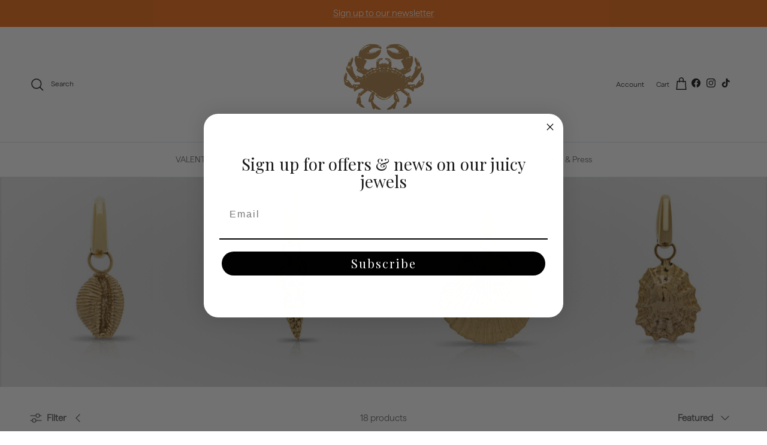

--- FILE ---
content_type: text/html; charset=utf-8
request_url: https://serenaansell.com/collections/pendants-charms
body_size: 57404
content:
<!doctype html>
<html class="no-js" lang="en" dir="ltr">

  
<head>

  <!-- Google Tag Manager -->
<script>(function(w,d,s,l,i){w[l]=w[l]||[];w[l].push({'gtm.start':
new Date().getTime(),event:'gtm.js'});var f=d.getElementsByTagName(s)[0],
j=d.createElement(s),dl=l!='dataLayer'?'&l='+l:'';j.async=true;j.src=
'https://www.googletagmanager.com/gtm.js?id='+i+dl;f.parentNode.insertBefore(j,f);
})(window,document,'script','dataLayer','GTM-5B32LJ4J');</script>
<!-- End Google Tag Manager -->
  
  <script type="text/javascript">
(function() {window.flockr = window.flockr || {};window.flockr.key="serenaansell";var head = document.getElementsByTagName('head')[0];var script = document.createElement("script");script.src = 'https://cdn.flockr.co/flockr-client-3.min.js';script.type = 'text/javascript';head.appendChild(script);})();
</script>

  <!-- Google tag (gtag.js) -->
<script async src="https://www.googletagmanager.com/gtag/js?id=AW-11548963037"></script>
<script>
  window.dataLayer = window.dataLayer || [];
  function gtag(){dataLayer.push(arguments);}
  gtag('js', new Date());

  gtag('config', 'AW-11548963037');
</script><meta charset="utf-8">
<meta name="viewport" content="width=device-width,initial-scale=1">
<title>CHARMS</title><link rel="canonical" href="https://serenaansell.com/collections/pendants-charms"><link rel="icon" href="//serenaansell.com/cdn/shop/files/image_Background_Removed.png?crop=center&height=48&v=1712071048&width=48" type="image/png">
  <link rel="apple-touch-icon" href="//serenaansell.com/cdn/shop/files/image_Background_Removed.png?crop=center&height=180&v=1712071048&width=180"><meta name="description" content="Discover beautiful, timeless bracelet charms by Serena Ansell"><meta property="og:site_name" content="Serena Ansell Fine Jewellery">
<meta property="og:url" content="https://serenaansell.com/collections/pendants-charms">
<meta property="og:title" content="CHARMS">
<meta property="og:type" content="product.group">
<meta property="og:description" content="Discover beautiful, timeless bracelet charms by Serena Ansell"><meta property="og:image" content="http://serenaansell.com/cdn/shop/collections/PHOTO-2024-02-11-13-11-42.jpg?crop=center&height=1200&v=1753098950&width=1200">
  <meta property="og:image:secure_url" content="https://serenaansell.com/cdn/shop/collections/PHOTO-2024-02-11-13-11-42.jpg?crop=center&height=1200&v=1753098950&width=1200">
  <meta property="og:image:width" content="2108">
  <meta property="og:image:height" content="636"><meta name="twitter:card" content="summary_large_image">
<meta name="twitter:title" content="CHARMS">
<meta name="twitter:description" content="Discover beautiful, timeless bracelet charms by Serena Ansell">
<style>@font-face {
  font-family: "Nunito Sans";
  font-weight: 400;
  font-style: normal;
  font-display: fallback;
  src: url("//serenaansell.com/cdn/fonts/nunito_sans/nunitosans_n4.0276fe080df0ca4e6a22d9cb55aed3ed5ba6b1da.woff2") format("woff2"),
       url("//serenaansell.com/cdn/fonts/nunito_sans/nunitosans_n4.b4964bee2f5e7fd9c3826447e73afe2baad607b7.woff") format("woff");
}
@font-face {
  font-family: "Nunito Sans";
  font-weight: 700;
  font-style: normal;
  font-display: fallback;
  src: url("//serenaansell.com/cdn/fonts/nunito_sans/nunitosans_n7.25d963ed46da26098ebeab731e90d8802d989fa5.woff2") format("woff2"),
       url("//serenaansell.com/cdn/fonts/nunito_sans/nunitosans_n7.d32e3219b3d2ec82285d3027bd673efc61a996c8.woff") format("woff");
}
@font-face {
  font-family: "Nunito Sans";
  font-weight: 500;
  font-style: normal;
  font-display: fallback;
  src: url("//serenaansell.com/cdn/fonts/nunito_sans/nunitosans_n5.6fc0ed1feb3fc393c40619f180fc49c4d0aae0db.woff2") format("woff2"),
       url("//serenaansell.com/cdn/fonts/nunito_sans/nunitosans_n5.2c84830b46099cbcc1095f30e0957b88b914e50a.woff") format("woff");
}
@font-face {
  font-family: "Nunito Sans";
  font-weight: 400;
  font-style: italic;
  font-display: fallback;
  src: url("//serenaansell.com/cdn/fonts/nunito_sans/nunitosans_i4.6e408730afac1484cf297c30b0e67c86d17fc586.woff2") format("woff2"),
       url("//serenaansell.com/cdn/fonts/nunito_sans/nunitosans_i4.c9b6dcbfa43622b39a5990002775a8381942ae38.woff") format("woff");
}
@font-face {
  font-family: "Nunito Sans";
  font-weight: 700;
  font-style: italic;
  font-display: fallback;
  src: url("//serenaansell.com/cdn/fonts/nunito_sans/nunitosans_i7.8c1124729eec046a321e2424b2acf328c2c12139.woff2") format("woff2"),
       url("//serenaansell.com/cdn/fonts/nunito_sans/nunitosans_i7.af4cda04357273e0996d21184432bcb14651a64d.woff") format("woff");
}
@font-face {
  font-family: Trirong;
  font-weight: 400;
  font-style: normal;
  font-display: fallback;
  src: url("//serenaansell.com/cdn/fonts/trirong/trirong_n4.46b40419aaa69bf77077c3108d75dad5a0318d4b.woff2") format("woff2"),
       url("//serenaansell.com/cdn/fonts/trirong/trirong_n4.97753898e63cd7e164ad614681eba2c7fe577190.woff") format("woff");
}
@font-face {
  font-family: Trirong;
  font-weight: 700;
  font-style: normal;
  font-display: fallback;
  src: url("//serenaansell.com/cdn/fonts/trirong/trirong_n7.a33ed6536f9a7c6d7a9d0b52e1e13fd44f544eff.woff2") format("woff2"),
       url("//serenaansell.com/cdn/fonts/trirong/trirong_n7.cdb88d0f8e5c427b393745c8cdeb8bc085cbacff.woff") format("woff");
}
@font-face {
  font-family: "Nunito Sans";
  font-weight: 400;
  font-style: normal;
  font-display: fallback;
  src: url("//serenaansell.com/cdn/fonts/nunito_sans/nunitosans_n4.0276fe080df0ca4e6a22d9cb55aed3ed5ba6b1da.woff2") format("woff2"),
       url("//serenaansell.com/cdn/fonts/nunito_sans/nunitosans_n4.b4964bee2f5e7fd9c3826447e73afe2baad607b7.woff") format("woff");
}
@font-face {
  font-family: "Nunito Sans";
  font-weight: 600;
  font-style: normal;
  font-display: fallback;
  src: url("//serenaansell.com/cdn/fonts/nunito_sans/nunitosans_n6.6e9464eba570101a53130c8130a9e17a8eb55c21.woff2") format("woff2"),
       url("//serenaansell.com/cdn/fonts/nunito_sans/nunitosans_n6.25a0ac0c0a8a26038c7787054dd6058dfbc20fa8.woff") format("woff");
}
:root {
  --page-container-width:          1600px;
  --reading-container-width:       720px;
  --divider-opacity:               0.14;
  --gutter-large:                  30px;
  --gutter-desktop:                20px;
  --gutter-mobile:                 16px;
  --section-padding:               50px;
  --larger-section-padding:        80px;
  --larger-section-padding-mobile: 60px;
  --largest-section-padding:       110px;
  --aos-animate-duration:          0.6s;

  --base-font-family:              "Nunito Sans", sans-serif;
  --base-font-weight:              400;
  --base-font-style:               normal;
  --heading-font-family:           Trirong, serif;
  --heading-font-weight:           400;
  --heading-font-style:            normal;
  --logo-font-family:              Trirong, serif;
  --logo-font-weight:              700;
  --logo-font-style:               normal;
  --nav-font-family:               "Nunito Sans", sans-serif;
  --nav-font-weight:               400;
  --nav-font-style:                normal;

  --base-text-size:15px;
  --base-line-height:              1.6;
  --input-text-size:16px;
  --smaller-text-size-1:12px;
  --smaller-text-size-2:14px;
  --smaller-text-size-3:12px;
  --smaller-text-size-4:11px;
  --larger-text-size:41px;
  --super-large-text-size:72px;
  --super-large-mobile-text-size:33px;
  --larger-mobile-text-size:33px;
  --logo-text-size:26px;--btn-letter-spacing: 0.08em;
    --btn-text-transform: uppercase;
    --button-text-size: 13px;
    --quickbuy-button-text-size: 13;
    --small-feature-link-font-size: 0.75em;
    --input-btn-padding-top:             1.2em;
    --input-btn-padding-bottom:          1.2em;--heading-text-transform:none;
  --nav-text-size:                      14px;
  --mobile-menu-font-weight:            600;

  --body-bg-color:                      255 255 255;
  --bg-color:                           255 255 255;
  --body-text-color:                    92 92 92;
  --text-color:                         92 92 92;

  --header-text-col:                    #171717;--header-text-hover-col:             var(--main-nav-link-hover-col);--header-bg-col:                     #ffffff;
  --heading-color:                     23 23 23;
  --body-heading-color:                23 23 23;
  --heading-divider-col:               #dfe3e8;

  --logo-col:                          #171717;
  --main-nav-bg:                       #ffffff;
  --main-nav-link-col:                 #5c5c5c;
  --main-nav-link-hover-col:           #c16452;
  --main-nav-link-featured-col:        #b61d0f;

  --link-color:                        193 100 82;
  --body-link-color:                   193 100 82;

  --btn-bg-color:                        35 35 35;
  --btn-bg-hover-color:                  193 100 82;
  --btn-border-color:                    35 35 35;
  --btn-border-hover-color:              193 100 82;
  --btn-text-color:                      255 255 255;
  --btn-text-hover-color:                255 255 255;--btn-alt-bg-color:                    255 255 255;
  --btn-alt-text-color:                  35 35 35;
  --btn-alt-border-color:                35 35 35;
  --btn-alt-border-hover-color:          35 35 35;--btn-ter-bg-color:                    235 235 235;
  --btn-ter-text-color:                  41 41 41;
  --btn-ter-bg-hover-color:              35 35 35;
  --btn-ter-text-hover-color:            255 255 255;--btn-border-radius: 3px;--color-scheme-default:                             #ffffff;
  --color-scheme-default-color:                       255 255 255;
  --color-scheme-default-text-color:                  92 92 92;
  --color-scheme-default-head-color:                  23 23 23;
  --color-scheme-default-link-color:                  193 100 82;
  --color-scheme-default-btn-text-color:              255 255 255;
  --color-scheme-default-btn-text-hover-color:        255 255 255;
  --color-scheme-default-btn-bg-color:                35 35 35;
  --color-scheme-default-btn-bg-hover-color:          193 100 82;
  --color-scheme-default-btn-border-color:            35 35 35;
  --color-scheme-default-btn-border-hover-color:      193 100 82;
  --color-scheme-default-btn-alt-text-color:          35 35 35;
  --color-scheme-default-btn-alt-bg-color:            255 255 255;
  --color-scheme-default-btn-alt-border-color:        35 35 35;
  --color-scheme-default-btn-alt-border-hover-color:  35 35 35;

  --color-scheme-1:                             #fcfaf3;
  --color-scheme-1-color:                       252 250 243;
  --color-scheme-1-text-color:                  92 92 92;
  --color-scheme-1-head-color:                  23 23 23;
  --color-scheme-1-link-color:                  193 100 82;
  --color-scheme-1-btn-text-color:              255 255 255;
  --color-scheme-1-btn-text-hover-color:        255 255 255;
  --color-scheme-1-btn-bg-color:                35 35 35;
  --color-scheme-1-btn-bg-hover-color:          0 0 0;
  --color-scheme-1-btn-border-color:            35 35 35;
  --color-scheme-1-btn-border-hover-color:      0 0 0;
  --color-scheme-1-btn-alt-text-color:          35 35 35;
  --color-scheme-1-btn-alt-bg-color:            255 255 255;
  --color-scheme-1-btn-alt-border-color:        35 35 35;
  --color-scheme-1-btn-alt-border-hover-color:  35 35 35;

  --color-scheme-2:                             #faf2e6;
  --color-scheme-2-color:                       250 242 230;
  --color-scheme-2-text-color:                  92 92 92;
  --color-scheme-2-head-color:                  23 23 23;
  --color-scheme-2-link-color:                  193 100 82;
  --color-scheme-2-btn-text-color:              255 255 255;
  --color-scheme-2-btn-text-hover-color:        255 255 255;
  --color-scheme-2-btn-bg-color:                35 35 35;
  --color-scheme-2-btn-bg-hover-color:          0 0 0;
  --color-scheme-2-btn-border-color:            35 35 35;
  --color-scheme-2-btn-border-hover-color:      0 0 0;
  --color-scheme-2-btn-alt-text-color:          35 35 35;
  --color-scheme-2-btn-alt-bg-color:            255 255 255;
  --color-scheme-2-btn-alt-border-color:        35 35 35;
  --color-scheme-2-btn-alt-border-hover-color:  35 35 35;

  /* Shop Pay payment terms */
  --payment-terms-background-color:    #ffffff;--quickbuy-bg: 255 255 255;--body-input-background-color:       rgb(var(--body-bg-color));
  --input-background-color:            rgb(var(--body-bg-color));
  --body-input-text-color:             var(--body-text-color);
  --input-text-color:                  var(--body-text-color);
  --body-input-border-color:           rgb(214, 214, 214);
  --input-border-color:                rgb(214, 214, 214);
  --input-border-color-hover:          rgb(165, 165, 165);
  --input-border-color-active:         rgb(92, 92, 92);

  --swatch-cross-svg:                  url("data:image/svg+xml,%3Csvg xmlns='http://www.w3.org/2000/svg' width='240' height='240' viewBox='0 0 24 24' fill='none' stroke='rgb(214, 214, 214)' stroke-width='0.09' preserveAspectRatio='none' %3E%3Cline x1='24' y1='0' x2='0' y2='24'%3E%3C/line%3E%3C/svg%3E");
  --swatch-cross-hover:                url("data:image/svg+xml,%3Csvg xmlns='http://www.w3.org/2000/svg' width='240' height='240' viewBox='0 0 24 24' fill='none' stroke='rgb(165, 165, 165)' stroke-width='0.09' preserveAspectRatio='none' %3E%3Cline x1='24' y1='0' x2='0' y2='24'%3E%3C/line%3E%3C/svg%3E");
  --swatch-cross-active:               url("data:image/svg+xml,%3Csvg xmlns='http://www.w3.org/2000/svg' width='240' height='240' viewBox='0 0 24 24' fill='none' stroke='rgb(92, 92, 92)' stroke-width='0.09' preserveAspectRatio='none' %3E%3Cline x1='24' y1='0' x2='0' y2='24'%3E%3C/line%3E%3C/svg%3E");

  --footer-divider-col:                #efdfc7;
  --footer-text-col:                   92 92 92;
  --footer-heading-col:                23 23 23;
  --footer-bg:                         #faf2e6;--product-label-overlay-justify: flex-start;--product-label-overlay-align: flex-start;--product-label-overlay-reduction-text:   #ffffff;
  --product-label-overlay-reduction-bg:     #c20000;
  --product-label-overlay-stock-text:       #ffffff;
  --product-label-overlay-stock-bg:         #09728c;
  --product-label-overlay-new-text:         #ffffff;
  --product-label-overlay-new-bg:           #c16452;
  --product-label-overlay-meta-text:        #ffffff;
  --product-label-overlay-meta-bg:          #bd2585;
  --product-label-sale-text:                #c20000;
  --product-label-sold-text:                #171717;
  --product-label-preorder-text:            #3ea36a;

  --product-block-crop-align:               center;

  
  --product-block-price-align:              center;
  --product-block-price-item-margin-start:  .25rem;
  --product-block-price-item-margin-end:    .25rem;
  

  --collection-block-image-position:   center center;

  --swatch-picker-image-size:          40px;
  --swatch-crop-align:                 center center;

  --image-overlay-text-color:          255 255 255;--image-overlay-bg:                  rgba(0, 0, 0, 0.12);
  --image-overlay-shadow-start:        rgb(0 0 0 / 0.16);
  --image-overlay-box-opacity:         0.88;.image-overlay--bg-box .text-overlay .text-overlay__text {
      --image-overlay-box-bg: 255 255 255;
      --heading-color: var(--body-heading-color);
      --text-color: var(--body-text-color);
      --link-color: var(--body-link-color);
    }--product-inventory-ok-box-color:            #f2faf0;
  --product-inventory-ok-text-color:           #108043;
  --product-inventory-ok-icon-box-fill-color:  #fff;
  --product-inventory-low-box-color:           #fcf1cd;
  --product-inventory-low-text-color:          #dd9a1a;
  --product-inventory-low-icon-box-fill-color: #fff;
  --product-inventory-low-text-color-channels: 16, 128, 67;
  --product-inventory-ok-text-color-channels:  221, 154, 26;

  --rating-star-color: 193 100 82;
}::selection {
    background: rgb(var(--body-heading-color));
    color: rgb(var(--body-bg-color));
  }
  ::-moz-selection {
    background: rgb(var(--body-heading-color));
    color: rgb(var(--body-bg-color));
  }.use-color-scheme--default {
  --product-label-sale-text:           #c20000;
  --product-label-sold-text:           #171717;
  --product-label-preorder-text:       #3ea36a;
  --input-background-color:            rgb(var(--body-bg-color));
  --input-text-color:                  var(--body-input-text-color);
  --input-border-color:                rgb(214, 214, 214);
  --input-border-color-hover:          rgb(165, 165, 165);
  --input-border-color-active:         rgb(92, 92, 92);
}</style>



  <link href="//serenaansell.com/cdn/shop/t/8/assets/main.css?v=181868252181520863091764967552" rel="stylesheet" type="text/css" media="all" />
<link rel="preload" as="font" href="//serenaansell.com/cdn/fonts/nunito_sans/nunitosans_n4.0276fe080df0ca4e6a22d9cb55aed3ed5ba6b1da.woff2" type="font/woff2" crossorigin><link rel="preload" as="font" href="//serenaansell.com/cdn/fonts/trirong/trirong_n4.46b40419aaa69bf77077c3108d75dad5a0318d4b.woff2" type="font/woff2" crossorigin><script>
    document.documentElement.className = document.documentElement.className.replace('no-js', 'js');

    window.theme = {
      info: {
        name: 'Symmetry',
        version: '7.3.0'
      },
      device: {
        hasTouch: window.matchMedia('(any-pointer: coarse)').matches,
        hasHover: window.matchMedia('(hover: hover)').matches
      },
      mediaQueries: {
        md: '(min-width: 768px)',
        productMediaCarouselBreak: '(min-width: 1041px)'
      },
      routes: {
        base: 'https://serenaansell.com',
        cart: '/cart',
        cartAdd: '/cart/add.js',
        cartUpdate: '/cart/update.js',
        predictiveSearch: '/search/suggest'
      },
      strings: {
        cartTermsConfirmation: "You must agree to the terms and conditions before continuing.",
        cartItemsQuantityError: "You can only add [QUANTITY] of this item to your cart.",
        generalSearchViewAll: "View all search results",
        noStock: "Sold out",
        noVariant: "Unavailable",
        productsProductChooseA: "Choose a",
        generalSearchPages: "Pages",
        generalSearchNoResultsWithoutTerms: "Sorry, we couldnʼt find any results",
        shippingCalculator: {
          singleRate: "There is one shipping rate for this destination:",
          multipleRates: "There are multiple shipping rates for this destination:",
          noRates: "We do not ship to this destination."
        }
      },
      settings: {
        moneyWithCurrencyFormat: "£{{amount}} GBP",
        cartType: "drawer",
        afterAddToCart: "drawer",
        quickbuyStyle: "off",
        externalLinksNewTab: true,
        internalLinksSmoothScroll: true
      }
    }

    theme.inlineNavigationCheck = function() {
      var pageHeader = document.querySelector('.pageheader'),
          inlineNavContainer = pageHeader.querySelector('.logo-area__left__inner'),
          inlineNav = inlineNavContainer.querySelector('.navigation--left');
      if (inlineNav && getComputedStyle(inlineNav).display != 'none') {
        var inlineMenuCentered = document.querySelector('.pageheader--layout-inline-menu-center'),
            logoContainer = document.querySelector('.logo-area__middle__inner');
        if(inlineMenuCentered) {
          var rightWidth = document.querySelector('.logo-area__right__inner').clientWidth,
              middleWidth = logoContainer.clientWidth,
              logoArea = document.querySelector('.logo-area'),
              computedLogoAreaStyle = getComputedStyle(logoArea),
              logoAreaInnerWidth = logoArea.clientWidth - Math.ceil(parseFloat(computedLogoAreaStyle.paddingLeft)) - Math.ceil(parseFloat(computedLogoAreaStyle.paddingRight)),
              availableNavWidth = logoAreaInnerWidth - Math.max(rightWidth, middleWidth) * 2 - 40;
          inlineNavContainer.style.maxWidth = availableNavWidth + 'px';
        }

        var firstInlineNavLink = inlineNav.querySelector('.navigation__item:first-child'),
            lastInlineNavLink = inlineNav.querySelector('.navigation__item:last-child');
        if (lastInlineNavLink) {
          var inlineNavWidth = null;
          if(document.querySelector('html[dir=rtl]')) {
            inlineNavWidth = firstInlineNavLink.offsetLeft - lastInlineNavLink.offsetLeft + firstInlineNavLink.offsetWidth;
          } else {
            inlineNavWidth = lastInlineNavLink.offsetLeft - firstInlineNavLink.offsetLeft + lastInlineNavLink.offsetWidth;
          }
          if (inlineNavContainer.offsetWidth >= inlineNavWidth) {
            pageHeader.classList.add('pageheader--layout-inline-permitted');
            var tallLogo = logoContainer.clientHeight > lastInlineNavLink.clientHeight + 20;
            if (tallLogo) {
              inlineNav.classList.add('navigation--tight-underline');
            } else {
              inlineNav.classList.remove('navigation--tight-underline');
            }
          } else {
            pageHeader.classList.remove('pageheader--layout-inline-permitted');
          }
        }
      }
    };

    theme.setInitialHeaderHeightProperty = () => {
      const section = document.querySelector('.section-header');
      if (section) {
        document.documentElement.style.setProperty('--theme-header-height', Math.ceil(section.clientHeight) + 'px');
      }
    };
  </script>

  <script src="//serenaansell.com/cdn/shop/t/8/assets/main.js?v=71597228913418551581730728097" defer></script>
    <script src="//serenaansell.com/cdn/shop/t/8/assets/animate-on-scroll.js?v=15249566486942820451730728097" defer></script>
    <link href="//serenaansell.com/cdn/shop/t/8/assets/animate-on-scroll.css?v=116824741000487223811730728097" rel="stylesheet" type="text/css" media="all" />
  

  <script>window.performance && window.performance.mark && window.performance.mark('shopify.content_for_header.start');</script><meta name="facebook-domain-verification" content="45bm0hic6x8yd2zpf7c4axlc0irxeg">
<meta name="google-site-verification" content="FRf9cbOFD_4oWHtv9Fj7qR6HHGd7ViWN6UKesVB1stw">
<meta id="shopify-digital-wallet" name="shopify-digital-wallet" content="/80083222857/digital_wallets/dialog">
<meta name="shopify-checkout-api-token" content="f571b64fb48fa9cc7e1d4c24e6b36aed">
<link rel="alternate" type="application/atom+xml" title="Feed" href="/collections/pendants-charms.atom" />
<link rel="alternate" type="application/json+oembed" href="https://serenaansell.com/collections/pendants-charms.oembed">
<script async="async" src="/checkouts/internal/preloads.js?locale=en-GB"></script>
<link rel="preconnect" href="https://shop.app" crossorigin="anonymous">
<script async="async" src="https://shop.app/checkouts/internal/preloads.js?locale=en-GB&shop_id=80083222857" crossorigin="anonymous"></script>
<script id="apple-pay-shop-capabilities" type="application/json">{"shopId":80083222857,"countryCode":"GB","currencyCode":"GBP","merchantCapabilities":["supports3DS"],"merchantId":"gid:\/\/shopify\/Shop\/80083222857","merchantName":"Serena Ansell Fine Jewellery","requiredBillingContactFields":["postalAddress","email"],"requiredShippingContactFields":["postalAddress","email"],"shippingType":"shipping","supportedNetworks":["visa","maestro","masterCard","amex","discover","elo"],"total":{"type":"pending","label":"Serena Ansell Fine Jewellery","amount":"1.00"},"shopifyPaymentsEnabled":true,"supportsSubscriptions":true}</script>
<script id="shopify-features" type="application/json">{"accessToken":"f571b64fb48fa9cc7e1d4c24e6b36aed","betas":["rich-media-storefront-analytics"],"domain":"serenaansell.com","predictiveSearch":true,"shopId":80083222857,"locale":"en"}</script>
<script>var Shopify = Shopify || {};
Shopify.shop = "425f21-6.myshopify.com";
Shopify.locale = "en";
Shopify.currency = {"active":"GBP","rate":"1.0"};
Shopify.country = "GB";
Shopify.theme = {"name":"Updated Copy of Serena Ansell Fine  Jewellery","id":167109591369,"schema_name":"Symmetry","schema_version":"7.3.0","theme_store_id":568,"role":"main"};
Shopify.theme.handle = "null";
Shopify.theme.style = {"id":null,"handle":null};
Shopify.cdnHost = "serenaansell.com/cdn";
Shopify.routes = Shopify.routes || {};
Shopify.routes.root = "/";</script>
<script type="module">!function(o){(o.Shopify=o.Shopify||{}).modules=!0}(window);</script>
<script>!function(o){function n(){var o=[];function n(){o.push(Array.prototype.slice.apply(arguments))}return n.q=o,n}var t=o.Shopify=o.Shopify||{};t.loadFeatures=n(),t.autoloadFeatures=n()}(window);</script>
<script>
  window.ShopifyPay = window.ShopifyPay || {};
  window.ShopifyPay.apiHost = "shop.app\/pay";
  window.ShopifyPay.redirectState = null;
</script>
<script id="shop-js-analytics" type="application/json">{"pageType":"collection"}</script>
<script defer="defer" async type="module" src="//serenaansell.com/cdn/shopifycloud/shop-js/modules/v2/client.init-shop-cart-sync_BdyHc3Nr.en.esm.js"></script>
<script defer="defer" async type="module" src="//serenaansell.com/cdn/shopifycloud/shop-js/modules/v2/chunk.common_Daul8nwZ.esm.js"></script>
<script type="module">
  await import("//serenaansell.com/cdn/shopifycloud/shop-js/modules/v2/client.init-shop-cart-sync_BdyHc3Nr.en.esm.js");
await import("//serenaansell.com/cdn/shopifycloud/shop-js/modules/v2/chunk.common_Daul8nwZ.esm.js");

  window.Shopify.SignInWithShop?.initShopCartSync?.({"fedCMEnabled":true,"windoidEnabled":true});

</script>
<script>
  window.Shopify = window.Shopify || {};
  if (!window.Shopify.featureAssets) window.Shopify.featureAssets = {};
  window.Shopify.featureAssets['shop-js'] = {"shop-cart-sync":["modules/v2/client.shop-cart-sync_QYOiDySF.en.esm.js","modules/v2/chunk.common_Daul8nwZ.esm.js"],"init-fed-cm":["modules/v2/client.init-fed-cm_DchLp9rc.en.esm.js","modules/v2/chunk.common_Daul8nwZ.esm.js"],"shop-button":["modules/v2/client.shop-button_OV7bAJc5.en.esm.js","modules/v2/chunk.common_Daul8nwZ.esm.js"],"init-windoid":["modules/v2/client.init-windoid_DwxFKQ8e.en.esm.js","modules/v2/chunk.common_Daul8nwZ.esm.js"],"shop-cash-offers":["modules/v2/client.shop-cash-offers_DWtL6Bq3.en.esm.js","modules/v2/chunk.common_Daul8nwZ.esm.js","modules/v2/chunk.modal_CQq8HTM6.esm.js"],"shop-toast-manager":["modules/v2/client.shop-toast-manager_CX9r1SjA.en.esm.js","modules/v2/chunk.common_Daul8nwZ.esm.js"],"init-shop-email-lookup-coordinator":["modules/v2/client.init-shop-email-lookup-coordinator_UhKnw74l.en.esm.js","modules/v2/chunk.common_Daul8nwZ.esm.js"],"pay-button":["modules/v2/client.pay-button_DzxNnLDY.en.esm.js","modules/v2/chunk.common_Daul8nwZ.esm.js"],"avatar":["modules/v2/client.avatar_BTnouDA3.en.esm.js"],"init-shop-cart-sync":["modules/v2/client.init-shop-cart-sync_BdyHc3Nr.en.esm.js","modules/v2/chunk.common_Daul8nwZ.esm.js"],"shop-login-button":["modules/v2/client.shop-login-button_D8B466_1.en.esm.js","modules/v2/chunk.common_Daul8nwZ.esm.js","modules/v2/chunk.modal_CQq8HTM6.esm.js"],"init-customer-accounts-sign-up":["modules/v2/client.init-customer-accounts-sign-up_C8fpPm4i.en.esm.js","modules/v2/client.shop-login-button_D8B466_1.en.esm.js","modules/v2/chunk.common_Daul8nwZ.esm.js","modules/v2/chunk.modal_CQq8HTM6.esm.js"],"init-shop-for-new-customer-accounts":["modules/v2/client.init-shop-for-new-customer-accounts_CVTO0Ztu.en.esm.js","modules/v2/client.shop-login-button_D8B466_1.en.esm.js","modules/v2/chunk.common_Daul8nwZ.esm.js","modules/v2/chunk.modal_CQq8HTM6.esm.js"],"init-customer-accounts":["modules/v2/client.init-customer-accounts_dRgKMfrE.en.esm.js","modules/v2/client.shop-login-button_D8B466_1.en.esm.js","modules/v2/chunk.common_Daul8nwZ.esm.js","modules/v2/chunk.modal_CQq8HTM6.esm.js"],"shop-follow-button":["modules/v2/client.shop-follow-button_CkZpjEct.en.esm.js","modules/v2/chunk.common_Daul8nwZ.esm.js","modules/v2/chunk.modal_CQq8HTM6.esm.js"],"lead-capture":["modules/v2/client.lead-capture_BntHBhfp.en.esm.js","modules/v2/chunk.common_Daul8nwZ.esm.js","modules/v2/chunk.modal_CQq8HTM6.esm.js"],"checkout-modal":["modules/v2/client.checkout-modal_CfxcYbTm.en.esm.js","modules/v2/chunk.common_Daul8nwZ.esm.js","modules/v2/chunk.modal_CQq8HTM6.esm.js"],"shop-login":["modules/v2/client.shop-login_Da4GZ2H6.en.esm.js","modules/v2/chunk.common_Daul8nwZ.esm.js","modules/v2/chunk.modal_CQq8HTM6.esm.js"],"payment-terms":["modules/v2/client.payment-terms_MV4M3zvL.en.esm.js","modules/v2/chunk.common_Daul8nwZ.esm.js","modules/v2/chunk.modal_CQq8HTM6.esm.js"]};
</script>
<script>(function() {
  var isLoaded = false;
  function asyncLoad() {
    if (isLoaded) return;
    isLoaded = true;
    var urls = ["\/\/www.powr.io\/powr.js?powr-token=425f21-6.myshopify.com\u0026external-type=shopify\u0026shop=425f21-6.myshopify.com","https:\/\/app.adoric-om.com\/adoric.js?key=b21888e202fc3232db9137ec449b59ae\u0026shop=425f21-6.myshopify.com","https:\/\/dr4qe3ddw9y32.cloudfront.net\/awin-shopify-integration-code.js?aid=85483\u0026v=shopifyApp_4.5.0\u0026ts=1718725336285\u0026shop=425f21-6.myshopify.com","https:\/\/static.klaviyo.com\/onsite\/js\/X4FwWS\/klaviyo.js?company_id=X4FwWS\u0026shop=425f21-6.myshopify.com"];
    for (var i = 0; i < urls.length; i++) {
      var s = document.createElement('script');
      s.type = 'text/javascript';
      s.async = true;
      s.src = urls[i];
      var x = document.getElementsByTagName('script')[0];
      x.parentNode.insertBefore(s, x);
    }
  };
  if(window.attachEvent) {
    window.attachEvent('onload', asyncLoad);
  } else {
    window.addEventListener('load', asyncLoad, false);
  }
})();</script>
<script id="__st">var __st={"a":80083222857,"offset":0,"reqid":"5cc3ddab-e722-42df-a157-505e6150ba3a-1769020616","pageurl":"serenaansell.com\/collections\/pendants-charms","u":"a9a1e82d1463","p":"collection","rtyp":"collection","rid":629205762377};</script>
<script>window.ShopifyPaypalV4VisibilityTracking = true;</script>
<script id="captcha-bootstrap">!function(){'use strict';const t='contact',e='account',n='new_comment',o=[[t,t],['blogs',n],['comments',n],[t,'customer']],c=[[e,'customer_login'],[e,'guest_login'],[e,'recover_customer_password'],[e,'create_customer']],r=t=>t.map((([t,e])=>`form[action*='/${t}']:not([data-nocaptcha='true']) input[name='form_type'][value='${e}']`)).join(','),a=t=>()=>t?[...document.querySelectorAll(t)].map((t=>t.form)):[];function s(){const t=[...o],e=r(t);return a(e)}const i='password',u='form_key',d=['recaptcha-v3-token','g-recaptcha-response','h-captcha-response',i],f=()=>{try{return window.sessionStorage}catch{return}},m='__shopify_v',_=t=>t.elements[u];function p(t,e,n=!1){try{const o=window.sessionStorage,c=JSON.parse(o.getItem(e)),{data:r}=function(t){const{data:e,action:n}=t;return t[m]||n?{data:e,action:n}:{data:t,action:n}}(c);for(const[e,n]of Object.entries(r))t.elements[e]&&(t.elements[e].value=n);n&&o.removeItem(e)}catch(o){console.error('form repopulation failed',{error:o})}}const l='form_type',E='cptcha';function T(t){t.dataset[E]=!0}const w=window,h=w.document,L='Shopify',v='ce_forms',y='captcha';let A=!1;((t,e)=>{const n=(g='f06e6c50-85a8-45c8-87d0-21a2b65856fe',I='https://cdn.shopify.com/shopifycloud/storefront-forms-hcaptcha/ce_storefront_forms_captcha_hcaptcha.v1.5.2.iife.js',D={infoText:'Protected by hCaptcha',privacyText:'Privacy',termsText:'Terms'},(t,e,n)=>{const o=w[L][v],c=o.bindForm;if(c)return c(t,g,e,D).then(n);var r;o.q.push([[t,g,e,D],n]),r=I,A||(h.body.append(Object.assign(h.createElement('script'),{id:'captcha-provider',async:!0,src:r})),A=!0)});var g,I,D;w[L]=w[L]||{},w[L][v]=w[L][v]||{},w[L][v].q=[],w[L][y]=w[L][y]||{},w[L][y].protect=function(t,e){n(t,void 0,e),T(t)},Object.freeze(w[L][y]),function(t,e,n,w,h,L){const[v,y,A,g]=function(t,e,n){const i=e?o:[],u=t?c:[],d=[...i,...u],f=r(d),m=r(i),_=r(d.filter((([t,e])=>n.includes(e))));return[a(f),a(m),a(_),s()]}(w,h,L),I=t=>{const e=t.target;return e instanceof HTMLFormElement?e:e&&e.form},D=t=>v().includes(t);t.addEventListener('submit',(t=>{const e=I(t);if(!e)return;const n=D(e)&&!e.dataset.hcaptchaBound&&!e.dataset.recaptchaBound,o=_(e),c=g().includes(e)&&(!o||!o.value);(n||c)&&t.preventDefault(),c&&!n&&(function(t){try{if(!f())return;!function(t){const e=f();if(!e)return;const n=_(t);if(!n)return;const o=n.value;o&&e.removeItem(o)}(t);const e=Array.from(Array(32),(()=>Math.random().toString(36)[2])).join('');!function(t,e){_(t)||t.append(Object.assign(document.createElement('input'),{type:'hidden',name:u})),t.elements[u].value=e}(t,e),function(t,e){const n=f();if(!n)return;const o=[...t.querySelectorAll(`input[type='${i}']`)].map((({name:t})=>t)),c=[...d,...o],r={};for(const[a,s]of new FormData(t).entries())c.includes(a)||(r[a]=s);n.setItem(e,JSON.stringify({[m]:1,action:t.action,data:r}))}(t,e)}catch(e){console.error('failed to persist form',e)}}(e),e.submit())}));const S=(t,e)=>{t&&!t.dataset[E]&&(n(t,e.some((e=>e===t))),T(t))};for(const o of['focusin','change'])t.addEventListener(o,(t=>{const e=I(t);D(e)&&S(e,y())}));const B=e.get('form_key'),M=e.get(l),P=B&&M;t.addEventListener('DOMContentLoaded',(()=>{const t=y();if(P)for(const e of t)e.elements[l].value===M&&p(e,B);[...new Set([...A(),...v().filter((t=>'true'===t.dataset.shopifyCaptcha))])].forEach((e=>S(e,t)))}))}(h,new URLSearchParams(w.location.search),n,t,e,['guest_login'])})(!0,!0)}();</script>
<script integrity="sha256-4kQ18oKyAcykRKYeNunJcIwy7WH5gtpwJnB7kiuLZ1E=" data-source-attribution="shopify.loadfeatures" defer="defer" src="//serenaansell.com/cdn/shopifycloud/storefront/assets/storefront/load_feature-a0a9edcb.js" crossorigin="anonymous"></script>
<script crossorigin="anonymous" defer="defer" src="//serenaansell.com/cdn/shopifycloud/storefront/assets/shopify_pay/storefront-65b4c6d7.js?v=20250812"></script>
<script data-source-attribution="shopify.dynamic_checkout.dynamic.init">var Shopify=Shopify||{};Shopify.PaymentButton=Shopify.PaymentButton||{isStorefrontPortableWallets:!0,init:function(){window.Shopify.PaymentButton.init=function(){};var t=document.createElement("script");t.src="https://serenaansell.com/cdn/shopifycloud/portable-wallets/latest/portable-wallets.en.js",t.type="module",document.head.appendChild(t)}};
</script>
<script data-source-attribution="shopify.dynamic_checkout.buyer_consent">
  function portableWalletsHideBuyerConsent(e){var t=document.getElementById("shopify-buyer-consent"),n=document.getElementById("shopify-subscription-policy-button");t&&n&&(t.classList.add("hidden"),t.setAttribute("aria-hidden","true"),n.removeEventListener("click",e))}function portableWalletsShowBuyerConsent(e){var t=document.getElementById("shopify-buyer-consent"),n=document.getElementById("shopify-subscription-policy-button");t&&n&&(t.classList.remove("hidden"),t.removeAttribute("aria-hidden"),n.addEventListener("click",e))}window.Shopify?.PaymentButton&&(window.Shopify.PaymentButton.hideBuyerConsent=portableWalletsHideBuyerConsent,window.Shopify.PaymentButton.showBuyerConsent=portableWalletsShowBuyerConsent);
</script>
<script data-source-attribution="shopify.dynamic_checkout.cart.bootstrap">document.addEventListener("DOMContentLoaded",(function(){function t(){return document.querySelector("shopify-accelerated-checkout-cart, shopify-accelerated-checkout")}if(t())Shopify.PaymentButton.init();else{new MutationObserver((function(e,n){t()&&(Shopify.PaymentButton.init(),n.disconnect())})).observe(document.body,{childList:!0,subtree:!0})}}));
</script>
<script id='scb4127' type='text/javascript' async='' src='https://serenaansell.com/cdn/shopifycloud/privacy-banner/storefront-banner.js'></script><link id="shopify-accelerated-checkout-styles" rel="stylesheet" media="screen" href="https://serenaansell.com/cdn/shopifycloud/portable-wallets/latest/accelerated-checkout-backwards-compat.css" crossorigin="anonymous">
<style id="shopify-accelerated-checkout-cart">
        #shopify-buyer-consent {
  margin-top: 1em;
  display: inline-block;
  width: 100%;
}

#shopify-buyer-consent.hidden {
  display: none;
}

#shopify-subscription-policy-button {
  background: none;
  border: none;
  padding: 0;
  text-decoration: underline;
  font-size: inherit;
  cursor: pointer;
}

#shopify-subscription-policy-button::before {
  box-shadow: none;
}

      </style>

<script>window.performance && window.performance.mark && window.performance.mark('shopify.content_for_header.end');</script>
<!-- CC Custom Head Start --><!-- CC Custom Head End --><!-- Meta Pixel Code -->
<script>
!function(f,b,e,v,n,t,s)
{if(f.fbq)return;n=f.fbq=function(){n.callMethod?
n.callMethod.apply(n,arguments):n.queue.push(arguments)};
if(!f._fbq)f._fbq=n;n.push=n;n.loaded=!0;n.version='2.0';
n.queue=[];t=b.createElement(e);t.async=!0;
t.src=v;s=b.getElementsByTagName(e)[0];
s.parentNode.insertBefore(t,s)}(window, document,'script',
'https://connect.facebook.net/en_US/fbevents.js');
fbq('init', '973268844759442');
fbq('track', 'PageView');
</script>
<noscript><img height="1" width="1" style="display:none"
src="https://www.facebook.com/tr?id=973268844759442&ev=PageView&noscript=1"
/></noscript>
<!-- End Meta Pixel Code -->


  
<!-- BEGIN app block: shopify://apps/smind-sections/blocks/theme-helper/71ba2d48-8be4-4535-bc1f-0fea499001d4 -->
    
    <!-- BEGIN app snippet: assets --><link href="//cdn.shopify.com/extensions/019bdfb6-7cff-7682-bc41-57e845afc4ad/smind-app-312/assets/smi-base.min.css" rel="stylesheet" type="text/css" media="all" />



<script type="text/javascript">
  window.smiObject = {
    productId: '',
    timezone: 'Asia/Phnom_Penh',
    cartType: `drawer`,
    routes: {
      cart_add_url: `/cart/add`,
      cart_change_url: `/cart/change`,
      cart_update_url: `/cart/update`,
      cart_url: `/cart`,
      predictive_search_url: `/search/suggest`,
      search_url: `/search`
    },
    settings: {
      currencyFormat: "£{{amount}}",
      moneyFormat: "£{{amount}}",
      moneyWithCurrencyFormat: "£{{amount}} GBP"
    }
  };

  window.smind = window.smind || {}

  window.smind.initializeWhenReady = (callback, classes = [], maxRetries = 12, interval = 250) => {

    const tryInitialize = (counter = 0) => {

      const allClassesLoaded = classes.every(cls => typeof window[cls] !== 'undefined' || typeof window.smind[cls] !== 'undefined');

      if (allClassesLoaded) {
        return callback();
      }

      if (counter < maxRetries) {
        setTimeout(() => tryInitialize(counter + 1), interval);
      }
    };

    if (Shopify.designMode) {
      if (document.readyState === 'complete') {
        tryInitialize();
      }
      document.addEventListener('smiReloadSection', callback);
    }

    document.addEventListener('DOMContentLoaded', () => tryInitialize());
  }
</script>



<script src="https://cdn.shopify.com/extensions/019bdfb6-7cff-7682-bc41-57e845afc4ad/smind-app-312/assets/smi-base.min.js" defer></script>
<script src="https://cdn.shopify.com/extensions/019bdfb6-7cff-7682-bc41-57e845afc4ad/smind-app-312/assets/smi-product-blocks.js" async></script>
<script src="https://cdn.shopify.com/extensions/019bdfb6-7cff-7682-bc41-57e845afc4ad/smind-app-312/assets/smi-parallax.min.js" defer></script>


<script src="https://cdn.shopify.com/extensions/019bdfb6-7cff-7682-bc41-57e845afc4ad/smind-app-312/assets/smi-animations.js" defer></script>





<!-- END app snippet -->

    
        
        <!-- BEGIN app snippet: theme-modal --><script id="smi-base-section-modal" src="https://cdn.shopify.com/extensions/019bdfb6-7cff-7682-bc41-57e845afc4ad/smind-app-312/assets/smi-section-modal.min.js" data-app="free" defer></script><!-- END app snippet -->
		<!-- BEGIN app snippet: check-styles --><!-- END app snippet -->
    
    


<!-- END app block --><!-- BEGIN app block: shopify://apps/avis-product-options/blocks/avisplus-product-options/e076618e-4c9c-447f-ad6d-4f1577799c29 -->




<script>
    window.OpusNoShadowRoot=true;
    window.apo_js_loaded={options:!1,style_collection:!1,style_product:!1,minicart:!1};
    window.ap_front_settings = {
      root_api:"https://apo-api.avisplus.io/",
      check_on: {add_to_cart: false, check_out: false},
      page_type: "collection",
      shop_id: "80083222857",
      money_format: "£{{amount}}",
      money_with_currency_format: "£{{amount}} GBP",
      icon_tooltip: "https://cdn.shopify.com/extensions/019be0fb-b658-7a0e-b466-10739cf210a1/avis-options-v1.7.137.5/assets/tooltip.svg",
      currency_code: '',
      url_jquery: "https://cdn.shopify.com/extensions/019be0fb-b658-7a0e-b466-10739cf210a1/avis-options-v1.7.137.5/assets/jquery-3.6.0.min.js",
      theme_name: "",
      customer: null ,
      customer_order_count: ``,
      curCountryCode: `GB`,
      url_css_date: "https://cdn.shopify.com/extensions/019be0fb-b658-7a0e-b466-10739cf210a1/avis-options-v1.7.137.5/assets/apo-date.min.css",
      url_css_main_v1: "https://cdn.shopify.com/extensions/019be0fb-b658-7a0e-b466-10739cf210a1/avis-options-v1.7.137.5/assets/apo-product-options_v1.min.css",
      url_css_main_v2: "https://cdn.shopify.com/extensions/019be0fb-b658-7a0e-b466-10739cf210a1/avis-options-v1.7.137.5/assets/apo-product-options_v2.min.css",
      joinAddCharge: "|",
      cart_collections: [],
      inventories: {},
      product_info: {
        product: null,
        product_id: ``,
        collections: []
      },
    };
  window.avisConfigs = window.ap_front_settings;window.ap_front_settings.config = {};
    window.ap_front_settings.config.app_v = 'v2,v3';
    window.apoThemeConfigs = null;
    window.ap_front_settings.config["optionset"]=[];
    window.apoOptionLocales = {options:null, config: null, version: "2025-01", avisOptions:{}, avisSettings:{}, locale:"en"};
    window.apoOptionLocales.convertLocales = function (locale) {
        var localeUpper = locale.toUpperCase();
        return ["PT-BR","PT-PT", "ZH-CN","ZH-TW"].includes(localeUpper) ? localeUpper.replace("-", "_") : localeUpper.match(/^[a-zA-Z]{2}-[a-zA-Z]{2}$/) ? localeUpper.substring(0, 2) : localeUpper;
    };var styleOptions = [];
    var avisListLocales = {};
    var listKeyMeta = [];
    var AvisOptionsData = AvisOptionsData || {};
        window.ap_front_settings.config['config_app'] =  {"enabled":"true","show_cart_discount":false,"shop_id":"80083222857","text_price_add":"","text_customization_cost_for":"","text_alert_text_input":"","text_alert_number_input":"","text_alert_checkbox_radio_swatches_input":"","text_alert_text_select":"","text_file_upload_button":"","text_alert_file_upload":"","customize_alert_required_min_selections":"","text_edit_options_cart":"","text_cancel_edit_options_cart":"","text_save_changes_edit_options_cart":"","show_watermark_on_product_page":true,"use_css_version":"v2","customize_options":{},"history_create_at":"2024-03-27T09:30:45.155Z","hide_hover_img_swatches":true,"shopify_option":{"setting":{"s_show_product_page":true,"s_show_collection_page":false,"s_show_button_addcart":false,"s_is_addcart_ajax":false,"s_show_option_name_product":true,"s_show_option_name_collection":true,"s_show_limit_number_swatch":false,"s_limit_number_swatch":5,"s_show_tooltip_collection":true,"s_show_tooltip_product":true},"localization":{"add_to_cart":"Add to cart","added_to_cart":"Added to cart","sold_out":"Sold out"}},"theme_key":{"cart":{"page":{"form":["cart-items form[action*=\"/cart\"]","form#updateform","form#cartForm","form.cart-form","form[action*=\"/cart\"]#cartform",".page-content form[action=\"/cart\"]","[data-section-type=\"cart\"]","form[action*=\"/cart\"]:not([action*=\"/cart/add\"]):not([hidden])",".page-content.page-content--fluid",".cart-content-wrapper",".cart-page .ajax-cart__form-wrapper form[action*=\"/cart\"]","form[action*=\"/cart\"]",".main__content-wrapper form[action*=\"/cart\"]",".wlm-content form[action*=\"/cart\"]","form#cart_form"],"lineitem":[{"store_id":"","key":{"key":"cart-items form[action*=\"/cart\"] .cart-item","details":".cart-item__details","quantity":{"wrapper":"quantity-input","input":"quantity-input input","decrease":".quantity__button[name=\"minus\"]","increase":".quantity__button[name=\"plus\"]"},"removeButton":"cart-remove-button a"},"theme_name":"Dawn"},{"store_id":"","key":{"key":"form[action*=\"/cart\"] .cart-item","details":".cart__item-meta","quantity":{"wrapper":".qty-container","input":".qty-container input","decrease":".btn.btn-square-small.qty-adjust.qty-minus","increase":".btn.btn-square-small.qty-adjust.qty-plus"},"removeButton":"a.cart__product-remove"},"theme_name":"Debutify"},{"store_id":"","key":{"key":"form[action*=\"/cart\"] .cart-item","details":".cart-item__column.cart-item__description","quantity":{"wrapper":".quantity","input":".quantity input","decrease":".notabutton.quantity-down","increase":".notabutton.quantity-up "},"removeButton":"a.cart-item__remove"},"theme_name":"Symmetry 6.0.3"},{"store_id":"","key":{"key":"form[action*=\"/cart\"] .cart-item","details":".cart-item__column.cart-item__description","quantity":{"wrapper":".quantity","input":".quantity input","decrease":".notabutton.quantity-down","increase":".notabutton.quantity-up "},"removeButton":"a.remove"},"theme_name":"Symmetry"},{"store_id":"","key":{"key":"form[action*=\"/cart\"] ul","details":".ajax-cart__item-details","quantity":{"wrapper":".ajax-cart__item-quantity","input":".ajax-cart__item-quantity input","decrease":".ajax-cart__qty-control--down","increase":".ajax-cart__qty-control--up"},"removeButton":"li.ajax-cart__item-remove--js"},"theme_name":"Vantage"},{"store_id":"","key":{"key":"form[action*=\"/cart\"] .CartItem","details":".CartItem__Info","quantity":{"wrapper":".QuantitySelector","input":".QuantitySelector input","decrease":".QuantitySelector__Button","increase":".QuantitySelector__Button"},"removeButton":".CartItem__Remove"},"theme_name":"Pursuit, Prestige"},{"store_id":"","key":{"key":"form[action*=\"/cart\"] .cart__item","details":".cart__info--text","quantity":{"wrapper":".quantity--input","input":".quantity--input input","decrease":".quantity--input__button.quantity--input__incr","increase":".quantity--input__button.quantity--input__decr"},"removeButton":".cart__trash.hide-mobile span"},"theme_name":"Booster"},{"store_id":"","key":{"key":"form[action*=\"/cart\"] .cart-item","details":".cart-item-description","quantity":{"wrapper":".quantity-adjuster","input":".quantity-adjuster input","decrease":"a[aria-label=\"Minus\"]","increase":"a[aria-label=\"Plus\"]"},"removeButton":".cart-remove"},"theme_name":"Expression"},{"store_id":"","key":{"key":"form[action*=\"/cart\"] table tbody tr.cart__row","details":"td.text-left.cart-flex-item","quantity":{"wrapper":".qtyField","input":".qtyField input","decrease":".qtyBtn.minus","increase":".qtyBtn.plus"},"removeButton":".btn.remove"},"theme_name":"Avone os 2.0"},{"store_id":"","key":{"key":"form[action*=\"/cart\"] .t4s-page_cart__item","details":".t4s-page_cart__meta","quantity":{"wrapper":".t4s-quantity-wrapper.t4s-quantity-cart-item","input":".t4s-quantity-wrapper.t4s-quantity-cart-item input","decrease":".t4s-quantity-selector.is--minus","increase":".t4s-quantity-selector.is--plus"},"removeButton":".t4s-page_cart__remove"},"theme_name":"Kalles"},{"store_id":"","key":{"key":"form[action*=\"/cart\"] .cart_item","details":".mini_cart_body","quantity":{"wrapper":".quantity","input":".quantity input","decrease":".quantity button.minus","increase":".quantity button.plus"},"removeButton":".cart_ac_remove","editButton":".cart_ac_edit"},"theme_name":"Kalles 2.7.1"},{"store_id":"","key":{"key":"form[action*=\"/cart\"] div[data-products] .cart__item","details":".cart__item--details .cart__item--name","quantity":{"wrapper":".cart__item--qty","input":".cart__item--qty input","decrease":".js-qty__adjust.js-qty__adjust--minus","increase":".js-qty__adjust.js-qty__adjust--plus"},"removeButton":".js-qty__adjust.js-qty__adjust--minus"},"theme_name":"Motion"},{"store_id":"","key":{"key":"form[action*=\"/cart\"] table tbody tr","details":"tr td.cart-table-title","quantity":{"wrapper":".quantity-controls","input":".quantity-controls input","decrease":".qty-minus","increase":".qty-plus"},"removeButton":".cart-table-item-remove a"},"theme_name":"Envy"},{"store_id":"","key":{"key":"form[action*=\"/cart\"] .cart__item","details":".cart__item-details .cart__item-title","quantity":{"wrapper":".js-qty__wrapper","input":".js-qty__wrapper input","decrease":".js-qty__adjust.js-qty__adjust--minus","increase":".js-qty__adjust.js-qty__adjust--plus"},"removeButton":".cart__remove a"},"theme_name":"Expanse"},{"store_id":"","key":{"key":"form[action*=\"/cart\"] .cart__items .cart-item","details":".cart__items .cart-item .content","quantity":{"wrapper":".actions","input":".actions input","decrease":"","increase":""},"removeButton":".remove"},"theme_name":"Kingdom"},{"store_id":"","key":{"key":".page-content.page-content--fluid table tbody tr.line-item","details":".line-item__info","quantity":{"wrapper":".quantity-selector","input":".quantity-selector input","decrease":".quantity-selector__button","increase":".quantity-selector__button"},"removeButton":".line-item__remove-button"},"theme_name":"Focal"},{"store_id":"","key":{"key":".cart-content-wrapper .cart-item","details":".cart-item .cart-item-block-right","quantity":{"wrapper":".cart-item-qty","input":".cart-item-qty input","decrease":".minus.btn-quantity","increase":".plus.btn-quantity"},"removeButton":".cart-remove"},"theme_name":"Ella"},{"store_id":"","key":{"key":".cart-page .ajax-cart__form-wrapper form[action*=\"/cart\"] .ajax-cart__cart-items ul.ajax-cart__cart-item","details":".cart-page .ajax-cart__form-wrapper .ajax-cart__cart-title__wrapper","quantity":{"wrapper":".ajax-cart__item-quantity","input":".ajax-cart__item-quantity input","decrease":".ajax-cart__qty-control--down","increase":".ajax-cart__qty-control--up"},"removeButton":".ajax-cart__item-remove"},"theme_name":"Foodie"},{"store_id":"","key":{"key":"form[action*=\"/cart\"] .m-cart--item","details":".sf-cart__item-product-info .sf-cart__item-product-details","quantity":{"wrapper":"m-quantity-input","input":"m-quantity-input input","decrease":".m-cart-quantity--button[name*=\"/minus\"]","increase":".m-cart-quantity--button[name*=\"/plus\"]"},"removeButton":".scd-item__remove"},"theme_name":"Minimog - OS 2.0"},{"store_id":"","key":{"key":"form[action*=\"/cart\"] table tbody tr","details":"table tbody tr .tt-title","quantity":{"wrapper":".tt-input-counter.input-counter","input":".tt-input-counter.input-counter input","decrease":".minus-btn","increase":".plus-btn"},"removeButton":"td .tt-btn-close"},"theme_name":"Wokiee"},{"store_id":"","key":{"key":".cart-wrapper .line-item-table .line-item","details":".line-item-table .line-item .line-item__meta","quantity":{"wrapper":".quantity-selector","input":".quantity-selector input","decrease":".quantity-selector__button","increase":".quantity-selector__button"},"removeButton":".line-item__quantity-removes"},"theme_name":"Warehouse"},{"store_id":"","key":{"key":"form[action*=\"/cart\"] .cart__row","details":".cart__row .grid .grid__item.two-thirds","quantity":{"wrapper":".js-qty","input":".js-qty input","decrease":".js-qty__adjust--minus","increase":".js-qty__adjust--plus"},"removeButton":".cart__product-meta"},"theme_name":"Brooklyn"},{"store_id":"","key":{"key":"form[action*=\"/cart\"] .cart__item","details":".cart__item .cart__item-title","quantity":{"wrapper":".js-qty__wrapper","input":".js-qty__wrapper input","decrease":".js-qty__adjust--minus","increase":".js-qty__adjust--plus"},"removeButton":".cart__remove"},"theme_name":"Impulse"},{"store_id":"","key":{"key":"form[action*=\"/cart\"] .cart-item","details":".cart-item .cart-item-title","quantity":{"wrapper":".not-check-data","input":".cart-item-quantity-display","decrease":".cart-item-decrease","increase":".cart-item-increase"},"removeButton":".cart-item-remove"},"theme_name":"Pacific"},{"store_id":"","key":{"key":"form[action*=\"/cart\"] .sf-cart__item.scd-item","details":".sf-cart__item-product-details","quantity":{"wrapper":".scd-item__qty","input":".scd-item__qty input","decrease":".scd-item__btn[data-qty-change=\"dec\"]","increase":".scd-item__btn[data-qty-change=\"inc\"]"},"removeButton":".scd-item__remove"},"theme_name":"Minimog - OS 2.0"},{"store_id":"","key":{"key":"form[action*=\"/cart\"] ul.cart__row li","details":"ul.cart__row li section","quantity":{"wrapper":".semantic-amount.last-child","input":".semantic-amount.last-child input","decrease":".incr","increase":".decr"},"removeButton":".remove-from-cart-link"},"theme_name":"Xtra"},{"store_id":"","key":{"key":"form[action*=\"/cart\"] .ecom-cart__product-item","details":".ecom-cart__product-options","quantity":{"wrapper":".ecom-cart__product-quantity-wrapper","input":"input.ecom-cart__product-quantity--input","decrease":".ecom-cart__product-quantity--button.ecom-quantity-minus","increase":".ecom-cart__product-quantity--button.ecom-quantity-plus"},"removeButton":"a.ecom-cart__product-item-remove-button.desktop"},"theme_name":"ECom"},{"store_id":"","key":{"key":"form[action*=\"/cart\"] .ecom-cart__product-item","details":".ecom-cart__product-informations","quantity":{"wrapper":".ecom-cart__product-quantity-wrapper","input":".ecom-cart__product-quantity-wrapper input","decrease":".ecom-cart__product-quantity--button.ecom-quantity-minus","increase":".ecom-cart__product-quantity--button.ecom-quantity-plus"},"removeButton":".ecom-cart__product-item-remove-button.desktop"},"theme_name":"ECom"},{"store_id":"","key":{"key":"form[action*=\"/cart\"] section.cartitems--container ul li.cart-item","details":"li.cart-item .cart-item--content","quantity":{"wrapper":".quantity-selector__wrapper","input":".quantity-selector__wrapper input","decrease":"div[data-button-wrapper-minus] button","increase":"div[data-button-wrapper-plus] button"},"removeButton":".cart-item__remove a"},"theme_name":"Empire"},{"store_id":"","key":{"key":"form[action*=\"/cart\"] .cartTable .cartItemWrap .flexRow.noGutter","details":".productInfo","quantity":{"wrapper":".velaQty","input":".velaQtyNum.velaQtyText ","decrease":".velaQtyAdjust.velaQtyButton.velaQtyMinus","increase":".velaQtyAdjust.velaQtyButton.velaQtyPlus"},"removeButton":".cartRemove"},"theme_name":"Ap Bedove"},{"store_id":"","key":{"key":"form[action*=\"/cart\"] .cart__card.container.is-align-center","details":".cart__text","quantity":{"wrapper":".quantity-wrapper","input":"input.quantity-input","decrease":".minus-control span.quantity-minus","increase":".plus-control span.quantity-minus"},"removeButton":".cart__remove a"},"theme_name":"Flex"},{"store_id":"","key":{"key":"form[action*=\"/cart\"].cartForm .cartItemWrap .flexRow.noGutter","details":".productInfo","quantity":{"wrapper":".velaQty","input":".velaQtyNum","decrease":".velaQtyMinus","increase":".velaQtyPlus"},"removeButton":".cartRemove","editButton":".btnUpdateCart"},"theme_name":"Gokwik"},{"store_id":"","key":{"key":"form[action*=\"/cart\"] table tbody tr.cart__row","details":".cart__product-information .list-view-item__title","quantity":{"wrapper":".cart__qty","input":".cart__qty input","decrease":"","increase":""},"removeButton":".cart__remove a"},"theme_name":"Debut"},{"store_id":"","key":{"key":"cart-items form[action*=\"/cart\"] .cart-item","details":".cart-item__details","quantity":{"wrapper":"quantity-input","input":"quantity-input .quantity__input","decrease":"","increase":""},"removeButton":"cart-remove-button a"},"theme_name":"Dawn 7.0.1"},{"store_id":"","key":{"key":"form[action*=\"/cart\"].cart__contents .cart-items tr.cart-item","details":".cart-item__details","quantity":{"wrapper":"quantity-input.quantity","input":"quantity-input .quantity__input","decrease":".quantity__button[name=\"minus\"]","increase":".quantity__button[name=\"plus\"]"},"removeButton":"cart-remove-button a"},"theme_name":"Be Yours"},{"store_id":"","key":{"key":"cart-items cart-item[class=\"#cart-item\"]","details":"div[class=\"#cart-item-meta\"]","quantity":{"wrapper":"div[class*=\"#cart-item-qty-controls\"]","input":"div[class*=\"#cart-item-qty-controls\"] input","decrease":"div[class*=\"#cart-item-qty-controls\"] button[data-dec]","increase":"div[class*=\"#cart-item-qty-controls\"] button[data-inc]"},"removeButton":"a[class*=\"#cart-item-remove\"]"},"theme_name":"Galleria"},{"store_id":"","key":{"key":".cart__container.page__inner form[action*=\"/cart\"] .cart__item","details":".cart__item-details","quantity":{"wrapper":".cart__item-qty-selector","input":".cart__item-qty-selector input","decrease":".cart__item-qty-selector button.cart__item-button.cart__item-button--minus","increase":".cart__item-qty-selector button.cart__item-button.cart__item-button--plus"},"removeButton":"a.cart-item__remove.btn.btn--text-link"},"theme_name":"Spark 3.2.2"},{"store_id":"","key":{"key":"form[action*=\"/cart\"].cart-form .cart__row","details":".o-layout > div.o-layout__item:first-child","quantity":{"wrapper":".cart-item__qty .js-qty","input":"input.js-qty-input","decrease":"button.js-qty__adjust--minus","increase":"button.js-qty__adjust--plus"},"removeButton":"a.cart-item__remove"},"theme_name":"Venue"},{"store_id":"","key":{"key":".content-wrapper form[action*=\"/cart\"].ajax-cart__cart-form .ajax-cart__cart-item","details":".ajax-cart__item-details","quantity":{"wrapper":".ajax-cart__item-quantity","input":"input.ajax-cart__qty-input","decrease":"button.ajax-cart__qty-control--down","increase":"button.ajax-cart__qty-control--up"},"removeButton":"li.ajax-cart__item-remove"},"theme_name":"Testament"},{"store_id":"","key":{"key":"form[action*=\"/cart\"] .cartitems .cart-item","details":".cart-item--content","quantity":{"wrapper":".form-field-select-wrapper","input":"select.form-field-input.form-field-select.form-field-filled","decrease":"","increase":""},"removeButton":"a.cart-item--remove-link"},"theme_name":"Empire"},{"store_id":"","key":{"key":"form[action*=\"/cart\"]#cart .cart-form-item","details":".cart-form-item__price-title-variants","quantity":{"wrapper":"product-quantity cart-product-quantity","input":".qty.qty-selector.product__quantity","decrease":".qty-button.qty-minus","increase":".qty-button.qty-plus"},"removeButton":"a.remove"},"theme_name":"Local"},{"store_id":"","key":{"key":"form[action*=\"/cart\"] table.cart-table.responsive-table tbody tr.cart__row.responsive-table__row","details":"td.cart__table-cell--meta.text-center.large-up--text-left","quantity":{"wrapper":"td.medium-up--text-right.cart__table-cell--quantity","input":"input.quantity-selector","decrease":"","increase":""},"removeButton":"a.cart__remove"},"theme_name":"Simple 12.5.1"},{"store_id":"","key":{"key":"form[action*=\"/cart\"] table.cart-table.full.table--responsive tbody tr.cart__row.table__section","details":"td.cart__row--product-details","quantity":{"wrapper":"td.text-center div.js-qty-wrapper div.js-qty","input":"input.js-qty__num","decrease":"button.js-qty__adjust--minus","increase":"button.js-qty__adjust--plus"},"removeButton":"a.cart__remove"},"theme_name":"Flow 35.0.1"},{"store_id":"","key":{"key":"form[action*=\"/cart\"] .cart-template__item","details":".cart-template__details","quantity":{"wrapper":".product-form__item.product-form__quantity","input":"input.product-form__input.product-form__input--quantity","decrease":".product-form__quantity-button.product-form__quantity-subtract-item","increase":".product-form__quantity-button.product-form__quantity-add-item"},"removeButton":"a.bttn.bttn--secondary.bttn--small"},"theme_name":"Lorenza"},{"store_id":"","key":{"key":"form[action*=\"/cart\"].cart.form.cart--with-items .cart-item","details":".cart-item__details","quantity":{"wrapper":".qty-input.qty-input--combined","input":"input.qty-input__input.input","decrease":".qty-input__btn.btn.btn--minus","increase":".qty-input__btn.btn.btn--plus"},"removeButton":"a.cart-item__remove"},"theme_name":"Enterprise"},{"store_id":"","key":{"key":"table.order-summary tbody.order-summary__body tr","details":"td line-item .line-item__info","quantity":{"wrapper":"td.align-center.text-center.text-subdued line-item-quantity","input":"input.quantity-input","decrease":"","increase":""},"removeButton":"td line-item-quantity .text-xs a"},"theme_name":"Impact 4.7.1"},{"store_id":"","key":{"key":"form[action*=\"/cart\"]#cartForm .cart-item","details":".cart-item__product .wb-break-word:not(.m-zero.subtext)","quantity":{"wrapper":"sht-qty-inp.field_quantity","input":"input.js-quantity-input.input-number","decrease":".js-quantity-btn.js-quantity-btn-minus","increase":".js-quantity-btn.js-quantity-btn-plus"},"removeButton":"sht-cart-rmv-btn a"},"theme_name":"Electro 1.3.1"},{"store_id":"","key":{"key":"form[action*=\"/cart\"].cart__form .cart__inner .cart__content .cart__items .cart__item","details":".cart__item__content .cart__item__content-inner","quantity":{"wrapper":"quantity-counter .cart__quantity","input":"input.cart__quantity-field","decrease":"button.cart__quantity-minus","increase":"button.cart__quantity-plus"},"removeButton":"a.cart__item__remove"},"theme_name":"Broadcast 5.4.0"},{"store_id":"","key":{"key":"form[action*=\"/cart\"] div[data-cart-items] div[class=\"#cart-item\"]","details":"div[class=\"#cart-item-product\"] div[class=\"#cart-item-product-info\"]","quantity":{"wrapper":"div[class=\"#cart-item-side\"] div[class=\"#cart-item-quantity\"] div[class*=\"#cart-item-quantity-controls\"]","input":"cart-qty-input input","decrease":"cart-qty-button[class=\"#cart-item-quantity-controls-item\"]","increase":"cart-qty-button[class=\"#cart-item-quantity-controls-item\"]"},"removeButton":"div[class=\"#cart-item-remove\"] cart-qty-button a"},"theme_name":"ShowTime 7.13.4"},{"store_id":"","key":{"key":"form[action*=\"/cart\"] .cart__items .cart__item.cart__row","details":".cart__row-product .cart__row-content","quantity":{"wrapper":".grid__item.medium-up--one-half .grid.grid--full.cart__row--table .grid__item.medium-up--one-third.text-center","input":"div input.cart__quantity","decrease":"","increase":""},"removeButton":".grid__item.medium-up--one-third.text-center a.cart__remove"},"theme_name":"Streamline 3.0.4"},{"store_id":"","key":{"key":"form[action*=\"/cart\"] table.cart-items tbody tr.cart-item","details":"td.product-item .product-item-details","quantity":{"wrapper":"td.quantity","input":"input[id*=\"updates\"]","decrease":"","increase":""},"removeButton":"td.product-item a.remove"},"theme_name":"Grid 6.1.1"},{"store_id":"","key":{"key":".main__content-wrapper form[action*=\"/cart\"] .ajax-cart__cart-item","details":".ajax-cart__cart-variants","quantity":{"wrapper":".ajax-cart__item-quantity","input":"input.ajax-cart__qty-input","decrease":".ajax-cart__qty-control--down","increase":".ajax-cart__qty-control--up"},"removeButton":".ajax-cart__item-remove.js-cart-remove"},"theme_name":"Mr Parker"},{"store_id":"","key":{"key":"interactive-cart#main-cart cart-item","details":"cart-item-details","quantity":{"wrapper":"cart-item-quantity","input":"quantity-input input","decrease":"quantity-input button[minus]","increase":"quantity-input button[plus]"},"removeButton":"a.cart-item__remove"},"theme_name":"Venue"},{"store_id":"","key":{"key":".cart__form form[action*=\"/cart\"] .container .cart__item-list .cart__card.container","details":".cart__info .cart__description .cart__text","quantity":{"wrapper":".cart__quantity .purchase-details__quantity.product-quantity-box .quantity-wrapper","input":".quantity-input-control input.quantity-input","decrease":".control.minus-control .quantity-minus.quantity-element","increase":".control.plus-control .quantity-plus.quantity-element"},"removeButton":".cart__remove a.cart__remove-btn button.close"},"theme_name":"Flex 2.0.3"},{"store_id":"","key":{"key":"form[action*=\"/cart\"] .t4s-cartPage__items div[data-cart-item]","details":".t4s-page_cart__info","quantity":{"wrapper":"","input":"","decrease":"","increase":""},"removeButton":"a.t4s-page_cart__remove"},"theme_name":"Fold Premium 2.1.0"},{"store_id":"","key":{"key":"form[action*=\"/cart\"].cart-page table tbody tr","details":".line-item-info","quantity":{"wrapper":"quantity-selector.quantity-selector","input":"input.quantity-selector__input","decrease":".quantity-selector__button","increase":".quantity-selector__button"},"removeButton":"line-item-quantity a.link"},"theme_name":"Prestige"},{"store_id":"","key":{"key":"form[action*=\"/cart\"].cart table tbody tr","details":"td.cart__meta.cart-flex-item","quantity":{"wrapper":"td.cart__update-wrapper","input":"input.cart__qty-input","decrease":"","increase":""},"removeButton":".small--hide a.btn.cart__remove"},"theme_name":"Debut 1.9.0"},{"store_id":"","key":{"key":"form[action*=\"/cart\"] grid.item","details":"c.name","quantity":{"wrapper":"c[span-s] > flex","input":"","decrease":"button.is-blank.plus","increase":"button.is-blank.minus"},"removeButton":"c[span-s] > flex > c > button"},"theme_name":"Bullet 2.4.6"},{"store_id":"","key":{"key":"c.entry grid.productsInCart","details":"c.name","quantity":{"wrapper":"flex.controllers","input":"","decrease":"button.is-blank.plus","increase":"button.is-blank.minus"},"removeButton":"button[rv-data-cart-remove]"},"theme_name":"Bullet 2.4.6"},{"store_id":"","key":{"key":"form[action*=\"/cart\"].cart__form .cart__form-item","details":".cart__form-item-info","quantity":{"wrapper":".quantity-input","input":"input.quantity-input__input","decrease":"button.product__quantity-subtract-item","increase":"button.product__quantity-add-item"},"removeButton":"button.cart__form-item-remove"},"theme_name":"Stiletto 2.1.0"},{"store_id":"","key":{"key":"form[action*=\"/cart\"] .responsive-table__row","details":"td.cart__cell--image + td","quantity":{"wrapper":".js-qty","input":"input.js-qty__input","decrease":"button.js-qty__adjust.js-qty__adjust--minus","increase":"button.js-qty__adjust.js-qty__adjust--plus"},"removeButton":"p a"},"theme_name":"Venture 12.6.1"},{"store_id":"","key":{"key":"#MainContent form[action*=\"/cart\"] .cart-item","details":".cart-item__details","quantity":{"wrapper":"quantity-popover","input":"input.quantity__input","decrease":"button.quantity__button[name=\"minus\"]","increase":"button.quantity__button[name=\"plus\"]"},"removeButton":"cart-remove-button a.button.button--tertiary"},"theme_name":"Crave 11.0.0"},{"store_id":"","key":{"key":"form[action*=\"/cart\"].quick-cart__form .quick-cart__item","details":".quick-cart__item-top","quantity":{"wrapper":".quantity-input","input":"input.quantity-input__input","decrease":"button.product__quantity-subtract-item","increase":"button.product__quantity-add-item"},"removeButton":"button.quick-cart__item-remove"},"theme_name":"Stiletto 2.1.0"},{"store_id":"","key":{"key":"form[action*=\"/cart\"]#mainCartForm .cart-details-item","details":".item-varient-title","quantity":{"wrapper":".product-quantity-inner","input":"input.quantity-input","decrease":"button.quantity-button[title=\"Decrease\"]","increase":"button.quantity-button[title=\"Increase\"]"},"removeButton":"a.cart-remove-link"},"theme_name":"Starlite 3.1.1"},{"store_id":"","key":{"key":"form[action*=\"/cart\"].cart > div > .cart__row--table-large","details":".grid__item.two-thirds","quantity":{"wrapper":".grid__item.one-quarter.text-center","input":"input.cart__quantity-selector","decrease":"","increase":""},"removeButton":"a.cart__remove"},"theme_name":"Minimal 12.0.2"},{"store_id":"","key":{"key":"form[action*=\"/cart\"] .cart__item.cart-item","details":".cart__item--name.cart-item--cell","quantity":{"wrapper":".cart__item--qty","input":"input.js-qty__num","decrease":".js-qty__adjust--minus","increase":".js-qty__adjust--plus"},"removeButton":".cart-item--remove"},"theme_name":"Streamline 4.4.1"},{"store_id":"","key":{"key":"form[action*=\"/cart\"] .cart__card","details":".cart__product-options","quantity":{"wrapper":"","input":"","decrease":"","increase":""},"removeButton":".cart__remove a"},"theme_name":"Flex 5.1.10"},{"store_id":"","key":{"key":".cart-wrapper__inner-inner .line-item","details":".line-item__property-list","quantity":{"wrapper":".line-item__quantity .quantity-selector","input":"input.quantity-selector__value","decrease":"button.quantity-selector__button[data-action=\"decrease-quantity\"]","increase":"button.quantity-selector__button[data-action=\"increase-quantity\"]"},"removeButton":"a.line-item__quantity-remove"},"theme_name":"Warehouse 4.2.1"},{"store_id":"","key":{"key":"form[action*=\"/cart\"] .cart__row .cart__row--table-large","details":".large--three-fifths .grid__item.two-thirds","quantity":{"wrapper":".grid__item.cart__pricing .grid__item.one-third","input":"input.cart__product-qty","decrease":"","increase":""},"removeButton":".cart__product-meta a"},"theme_name":"Brooklyn 17.7.1"},{"store_id":"","key":{"key":"#MainContent form[action*=\"/cart\"] .cart__item","details":".cart__item-title","quantity":{"wrapper":".cart__item-quantity","input":"input.js-qty__num","decrease":"button.js-qty__adjust.js-qty__adjust--minus","increase":"button.js-qty__adjust.js-qty__adjust--plus"},"removeButton":".cart__item-remove a"},"theme_name":"Expanse 5.1.0"},{"store_id":"","key":{"key":"form[action*=\"/cart\"].cart-page tbody tr","details":".line-item-info","quantity":{"wrapper":"quantity-selector","input":"input.quantity-selector__input","decrease":"a.quantity-selector__button","increase":"a.quantity-selector__button"},"removeButton":"quantity-selector + a"},"theme_name":"Prestige 9.2.1"},{"store_id":"","key":{"key":"form[action*=\"/cart\"] .cart__item","details":".cart__item__info","quantity":{"wrapper":".cart__item__quantity","input":"input.cart__item__quantity-field","decrease":"button.cart__item__quantity-minus","increase":"button.cart__item__quantity-plus"},"removeButton":"a.cart__item__remove"},"theme_name":"Palo Alto 5.4.1"},{"store_id":"","key":{"key":"form[action*=\"/cart\"] .cart__row.apo-cart__item","details":".grid__item.three-quarters","quantity":{"wrapper":".grid__item.one-third.text-center","input":"input.cart__product-qty","decrease":"","increase":""},"removeButton":".cart__product-meta a.btn.btn--secondary"},"theme_name":"Impulse 3.1.0"},{"store_id":"","key":{"key":"form[action*=\"/cart\"].cart-contents .cart-item","details":".cart-item-details","quantity":{"wrapper":".cart-item-quantity","input":"input.quantity-input-field","decrease":"button.quantity-input-button.quantity-input-minus","increase":"button.quantity-input-button.quantity-input-plus"},"removeButton":"cart-remove-button a"},"theme_name":"Athens 2.2.0"},{"store_id":"","key":{"key":"form[action*=\"/cart\"] .cart__row.th_pb_cart_line","details":".grid__item.three-quarters","quantity":{"wrapper":"","input":"","decrease":"","increase":""},"removeButton":".grid__item.one-third.text-center a"},"theme_name":"Impulse 1.3.1"},{"store_id":"","key":{"key":"form#cart_form .table-row","details":".column-2","quantity":{"wrapper":"column-4","input":"input.t-center.num-product","decrease":"button.btn-num-product-down","increase":"button.btn-num-product-up"},"removeButton":"button.remove"},"theme_name":"Fashe 1.0.0"},{"store_id":"","key":{"key":"form[action*=\"/cart\"] .cart__row > .cart__row--table-large","details":".grid__item.three-quarters","quantity":{"wrapper":".grid__item.one-third.text-center","input":"input.cart__product-qty","decrease":"","increase":""},"removeButton":".cart__product-meta a.btn.btn--secondary"},"theme_name":"Impulse 3.1.0"}]},"drawer":{"form":["cart-items form[action*=\"/cart\"]","form#updateform","form#cartForm","form.cart-form","form[action*=\"/cart\"]#cartform",".page-content form[action=\"/cart\"]","[data-section-type=\"cart\"]","form[action*=\"/cart\"]:not([action*=\"/cart/add\"]):not([hidden])",".page-content.page-content--fluid",".cart-content-wrapper",".cart-page .ajax-cart__form-wrapper form[action*=\"/cart\"]","form[action*=\"/cart\"]",".main__content-wrapper form[action*=\"/cart\"]",".wlm-content form[action*=\"/cart\"]","form#cart_form"],"lineitem":[{"store_id":"","key":{"key":"cart-items form[action*=\"/cart\"] .cart-item","details":".cart-item__details","quantity":{"wrapper":"quantity-input","input":"quantity-input input","decrease":".quantity__button[name=\"minus\"]","increase":".quantity__button[name=\"plus\"]"},"removeButton":"cart-remove-button a"},"theme_name":"Dawn"},{"store_id":"","key":{"key":"form[action*=\"/cart\"] .cart-item","details":".cart__item-meta","quantity":{"wrapper":".qty-container","input":".qty-container input","decrease":".btn.btn-square-small.qty-adjust.qty-minus","increase":".btn.btn-square-small.qty-adjust.qty-plus"},"removeButton":"a.cart__product-remove"},"theme_name":"Debutify"},{"store_id":"","key":{"key":"form[action*=\"/cart\"] .cart-item","details":".cart-item__column.cart-item__description","quantity":{"wrapper":".quantity","input":".quantity input","decrease":".notabutton.quantity-down","increase":".notabutton.quantity-up "},"removeButton":"a.cart-item__remove"},"theme_name":"Symmetry 6.0.3"},{"store_id":"","key":{"key":"form[action*=\"/cart\"] .cart-item","details":".cart-item__column.cart-item__description","quantity":{"wrapper":".quantity","input":".quantity input","decrease":".notabutton.quantity-down","increase":".notabutton.quantity-up "},"removeButton":"a.remove"},"theme_name":"Symmetry"},{"store_id":"","key":{"key":"form[action*=\"/cart\"] ul","details":".ajax-cart__item-details","quantity":{"wrapper":".ajax-cart__item-quantity","input":".ajax-cart__item-quantity input","decrease":".ajax-cart__qty-control--down","increase":".ajax-cart__qty-control--up"},"removeButton":"li.ajax-cart__item-remove--js"},"theme_name":"Vantage"},{"store_id":"","key":{"key":"form[action*=\"/cart\"] .CartItem","details":".CartItem__Info","quantity":{"wrapper":".QuantitySelector","input":".QuantitySelector input","decrease":".QuantitySelector__Button","increase":".QuantitySelector__Button"},"removeButton":".CartItem__Remove"},"theme_name":"Pursuit, Prestige"},{"store_id":"","key":{"key":"form[action*=\"/cart\"] .cart__item","details":".cart__info--text","quantity":{"wrapper":".quantity--input","input":".quantity--input input","decrease":".quantity--input__button.quantity--input__incr","increase":".quantity--input__button.quantity--input__decr"},"removeButton":".cart__trash.hide-mobile span"},"theme_name":"Booster"},{"store_id":"","key":{"key":"form[action*=\"/cart\"] .cart-item","details":".cart-item-description","quantity":{"wrapper":".quantity-adjuster","input":".quantity-adjuster input","decrease":"a[aria-label=\"Minus\"]","increase":"a[aria-label=\"Plus\"]"},"removeButton":".cart-remove"},"theme_name":"Expression"},{"store_id":"","key":{"key":"form[action*=\"/cart\"] table tbody tr.cart__row","details":"td.text-left.cart-flex-item","quantity":{"wrapper":".qtyField","input":".qtyField input","decrease":".qtyBtn.minus","increase":".qtyBtn.plus"},"removeButton":".btn.remove"},"theme_name":"Avone os 2.0"},{"store_id":"","key":{"key":"form[action*=\"/cart\"] .t4s-page_cart__item","details":".t4s-page_cart__meta","quantity":{"wrapper":".t4s-quantity-wrapper.t4s-quantity-cart-item","input":".t4s-quantity-wrapper.t4s-quantity-cart-item input","decrease":".t4s-quantity-selector.is--minus","increase":".t4s-quantity-selector.is--plus"},"removeButton":".t4s-page_cart__remove"},"theme_name":"Kalles"},{"store_id":"","key":{"key":"form[action*=\"/cart\"] .cart_item","details":".mini_cart_body","quantity":{"wrapper":".quantity","input":".quantity input","decrease":".quantity button.minus","increase":".quantity button.plus"},"removeButton":".cart_ac_remove","editButton":".cart_ac_edit"},"theme_name":"Kalles 2.7.1"},{"store_id":"","key":{"key":"form[action*=\"/cart\"] div[data-products] .cart__item","details":".cart__item--details .cart__item--name","quantity":{"wrapper":".cart__item--qty","input":".cart__item--qty input","decrease":".js-qty__adjust.js-qty__adjust--minus","increase":".js-qty__adjust.js-qty__adjust--plus"},"removeButton":".js-qty__adjust.js-qty__adjust--minus"},"theme_name":"Motion"},{"store_id":"","key":{"key":"form[action*=\"/cart\"] table tbody tr","details":"tr td.cart-table-title","quantity":{"wrapper":".quantity-controls","input":".quantity-controls input","decrease":".qty-minus","increase":".qty-plus"},"removeButton":".cart-table-item-remove a"},"theme_name":"Envy"},{"store_id":"","key":{"key":"form[action*=\"/cart\"] .cart__item","details":".cart__item-details .cart__item-title","quantity":{"wrapper":".js-qty__wrapper","input":".js-qty__wrapper input","decrease":".js-qty__adjust.js-qty__adjust--minus","increase":".js-qty__adjust.js-qty__adjust--plus"},"removeButton":".cart__remove a"},"theme_name":"Expanse"},{"store_id":"","key":{"key":"form[action*=\"/cart\"] .cart__items .cart-item","details":".cart__items .cart-item .content","quantity":{"wrapper":".actions","input":".actions input","decrease":"","increase":""},"removeButton":".remove"},"theme_name":"Kingdom"},{"store_id":"","key":{"key":".page-content.page-content--fluid table tbody tr.line-item","details":".line-item__info","quantity":{"wrapper":".quantity-selector","input":".quantity-selector input","decrease":".quantity-selector__button","increase":".quantity-selector__button"},"removeButton":".line-item__remove-button"},"theme_name":"Focal"},{"store_id":"","key":{"key":".cart-content-wrapper .cart-item","details":".cart-item .cart-item-block-right","quantity":{"wrapper":".cart-item-qty","input":".cart-item-qty input","decrease":".minus.btn-quantity","increase":".plus.btn-quantity"},"removeButton":".cart-remove"},"theme_name":"Ella"},{"store_id":"","key":{"key":".cart-page .ajax-cart__form-wrapper form[action*=\"/cart\"] .ajax-cart__cart-items ul.ajax-cart__cart-item","details":".cart-page .ajax-cart__form-wrapper .ajax-cart__cart-title__wrapper","quantity":{"wrapper":".ajax-cart__item-quantity","input":".ajax-cart__item-quantity input","decrease":".ajax-cart__qty-control--down","increase":".ajax-cart__qty-control--up"},"removeButton":".ajax-cart__item-remove"},"theme_name":"Foodie"},{"store_id":"","key":{"key":"form[action*=\"/cart\"] .m-cart--item","details":".sf-cart__item-product-info .sf-cart__item-product-details","quantity":{"wrapper":"m-quantity-input","input":"m-quantity-input input","decrease":".m-cart-quantity--button[name*=\"/minus\"]","increase":".m-cart-quantity--button[name*=\"/plus\"]"},"removeButton":".scd-item__remove"},"theme_name":"Minimog - OS 2.0"},{"store_id":"","key":{"key":"form[action*=\"/cart\"] table tbody tr","details":"table tbody tr .tt-title","quantity":{"wrapper":".tt-input-counter.input-counter","input":".tt-input-counter.input-counter input","decrease":".minus-btn","increase":".plus-btn"},"removeButton":"td .tt-btn-close"},"theme_name":"Wokiee"},{"store_id":"","key":{"key":".cart-wrapper .line-item-table .line-item","details":".line-item-table .line-item .line-item__meta","quantity":{"wrapper":".quantity-selector","input":".quantity-selector input","decrease":".quantity-selector__button","increase":".quantity-selector__button"},"removeButton":".line-item__quantity-removes"},"theme_name":"Warehouse"},{"store_id":"","key":{"key":"form[action*=\"/cart\"] .cart__row","details":".cart__row .grid .grid__item.two-thirds","quantity":{"wrapper":".js-qty","input":".js-qty input","decrease":".js-qty__adjust--minus","increase":".js-qty__adjust--plus"},"removeButton":".cart__product-meta"},"theme_name":"Brooklyn"},{"store_id":"","key":{"key":"form[action*=\"/cart\"] .cart__item","details":".cart__item .cart__item-title","quantity":{"wrapper":".js-qty__wrapper","input":".js-qty__wrapper input","decrease":".js-qty__adjust--minus","increase":".js-qty__adjust--plus"},"removeButton":".cart__remove"},"theme_name":"Impulse"},{"store_id":"","key":{"key":"form[action*=\"/cart\"] .cart-item","details":".cart-item .cart-item-title","quantity":{"wrapper":".not-check-data","input":".cart-item-quantity-display","decrease":".cart-item-decrease","increase":".cart-item-increase"},"removeButton":".cart-item-remove"},"theme_name":"Pacific"},{"store_id":"","key":{"key":"form[action*=\"/cart\"] .sf-cart__item.scd-item","details":".sf-cart__item-product-details","quantity":{"wrapper":".scd-item__qty","input":".scd-item__qty input","decrease":".scd-item__btn[data-qty-change=\"dec\"]","increase":".scd-item__btn[data-qty-change=\"inc\"]"},"removeButton":".scd-item__remove"},"theme_name":"Minimog - OS 2.0"},{"store_id":"","key":{"key":"form[action*=\"/cart\"] ul.cart__row li","details":"ul.cart__row li section","quantity":{"wrapper":".semantic-amount.last-child","input":".semantic-amount.last-child input","decrease":".incr","increase":".decr"},"removeButton":".remove-from-cart-link"},"theme_name":"Xtra"},{"store_id":"","key":{"key":"form[action*=\"/cart\"] .ecom-cart__product-item","details":".ecom-cart__product-options","quantity":{"wrapper":".ecom-cart__product-quantity-wrapper","input":"input.ecom-cart__product-quantity--input","decrease":".ecom-cart__product-quantity--button.ecom-quantity-minus","increase":".ecom-cart__product-quantity--button.ecom-quantity-plus"},"removeButton":"a.ecom-cart__product-item-remove-button.desktop"},"theme_name":"ECom"},{"store_id":"","key":{"key":"form[action*=\"/cart\"] .ecom-cart__product-item","details":".ecom-cart__product-informations","quantity":{"wrapper":".ecom-cart__product-quantity-wrapper","input":".ecom-cart__product-quantity-wrapper input","decrease":".ecom-cart__product-quantity--button.ecom-quantity-minus","increase":".ecom-cart__product-quantity--button.ecom-quantity-plus"},"removeButton":".ecom-cart__product-item-remove-button.desktop"},"theme_name":"ECom"},{"store_id":"","key":{"key":"form[action*=\"/cart\"] section.cartitems--container ul li.cart-item","details":"li.cart-item .cart-item--content","quantity":{"wrapper":".quantity-selector__wrapper","input":".quantity-selector__wrapper input","decrease":"div[data-button-wrapper-minus] button","increase":"div[data-button-wrapper-plus] button"},"removeButton":".cart-item__remove a"},"theme_name":"Empire"},{"store_id":"","key":{"key":"form[action*=\"/cart\"] .cartTable .cartItemWrap .flexRow.noGutter","details":".productInfo","quantity":{"wrapper":".velaQty","input":".velaQtyNum.velaQtyText ","decrease":".velaQtyAdjust.velaQtyButton.velaQtyMinus","increase":".velaQtyAdjust.velaQtyButton.velaQtyPlus"},"removeButton":".cartRemove"},"theme_name":"Ap Bedove"},{"store_id":"","key":{"key":"form[action*=\"/cart\"] .cart__card.container.is-align-center","details":".cart__text","quantity":{"wrapper":".quantity-wrapper","input":"input.quantity-input","decrease":".minus-control span.quantity-minus","increase":".plus-control span.quantity-minus"},"removeButton":".cart__remove a"},"theme_name":"Flex"},{"store_id":"","key":{"key":"form[action*=\"/cart\"].cartForm .cartItemWrap .flexRow.noGutter","details":".productInfo","quantity":{"wrapper":".velaQty","input":".velaQtyNum","decrease":".velaQtyMinus","increase":".velaQtyPlus"},"removeButton":".cartRemove","editButton":".btnUpdateCart"},"theme_name":"Gokwik"},{"store_id":"","key":{"key":"form[action*=\"/cart\"] table tbody tr.cart__row","details":".cart__product-information .list-view-item__title","quantity":{"wrapper":".cart__qty","input":".cart__qty input","decrease":"","increase":""},"removeButton":".cart__remove a"},"theme_name":"Debut"},{"store_id":"","key":{"key":"cart-items form[action*=\"/cart\"] .cart-item","details":".cart-item__details","quantity":{"wrapper":"quantity-input","input":"quantity-input .quantity__input","decrease":"","increase":""},"removeButton":"cart-remove-button a"},"theme_name":"Dawn 7.0.1"},{"store_id":"","key":{"key":"form[action*=\"/cart\"].cart__contents .cart-items tr.cart-item","details":".cart-item__details","quantity":{"wrapper":"quantity-input.quantity","input":"quantity-input .quantity__input","decrease":".quantity__button[name=\"minus\"]","increase":".quantity__button[name=\"plus\"]"},"removeButton":"cart-remove-button a"},"theme_name":"Be Yours"},{"store_id":"","key":{"key":"cart-items cart-item[class=\"#cart-item\"]","details":"div[class=\"#cart-item-meta\"]","quantity":{"wrapper":"div[class*=\"#cart-item-qty-controls\"]","input":"div[class*=\"#cart-item-qty-controls\"] input","decrease":"div[class*=\"#cart-item-qty-controls\"] button[data-dec]","increase":"div[class*=\"#cart-item-qty-controls\"] button[data-inc]"},"removeButton":"a[class*=\"#cart-item-remove\"]"},"theme_name":"Galleria"},{"store_id":"","key":{"key":".cart__container.page__inner form[action*=\"/cart\"] .cart__item","details":".cart__item-details","quantity":{"wrapper":".cart__item-qty-selector","input":".cart__item-qty-selector input","decrease":".cart__item-qty-selector button.cart__item-button.cart__item-button--minus","increase":".cart__item-qty-selector button.cart__item-button.cart__item-button--plus"},"removeButton":"a.cart-item__remove.btn.btn--text-link"},"theme_name":"Spark 3.2.2"},{"store_id":"","key":{"key":"form[action*=\"/cart\"].cart-form .cart__row","details":".o-layout > div.o-layout__item:first-child","quantity":{"wrapper":".cart-item__qty .js-qty","input":"input.js-qty-input","decrease":"button.js-qty__adjust--minus","increase":"button.js-qty__adjust--plus"},"removeButton":"a.cart-item__remove"},"theme_name":"Venue"},{"store_id":"","key":{"key":".content-wrapper form[action*=\"/cart\"].ajax-cart__cart-form .ajax-cart__cart-item","details":".ajax-cart__item-details","quantity":{"wrapper":".ajax-cart__item-quantity","input":"input.ajax-cart__qty-input","decrease":"button.ajax-cart__qty-control--down","increase":"button.ajax-cart__qty-control--up"},"removeButton":"li.ajax-cart__item-remove"},"theme_name":"Testament"},{"store_id":"","key":{"key":"form[action*=\"/cart\"] .cartitems .cart-item","details":".cart-item--content","quantity":{"wrapper":".form-field-select-wrapper","input":"select.form-field-input.form-field-select.form-field-filled","decrease":"","increase":""},"removeButton":"a.cart-item--remove-link"},"theme_name":"Empire"},{"store_id":"","key":{"key":"form[action*=\"/cart\"]#cart .cart-form-item","details":".cart-form-item__price-title-variants","quantity":{"wrapper":"product-quantity cart-product-quantity","input":".qty.qty-selector.product__quantity","decrease":".qty-button.qty-minus","increase":".qty-button.qty-plus"},"removeButton":"a.remove"},"theme_name":"Local"},{"store_id":"","key":{"key":"form[action*=\"/cart\"] table.cart-table.responsive-table tbody tr.cart__row.responsive-table__row","details":"td.cart__table-cell--meta.text-center.large-up--text-left","quantity":{"wrapper":"td.medium-up--text-right.cart__table-cell--quantity","input":"input.quantity-selector","decrease":"","increase":""},"removeButton":"a.cart__remove"},"theme_name":"Simple 12.5.1"},{"store_id":"","key":{"key":"form[action*=\"/cart\"] table.cart-table.full.table--responsive tbody tr.cart__row.table__section","details":"td.cart__row--product-details","quantity":{"wrapper":"td.text-center div.js-qty-wrapper div.js-qty","input":"input.js-qty__num","decrease":"button.js-qty__adjust--minus","increase":"button.js-qty__adjust--plus"},"removeButton":"a.cart__remove"},"theme_name":"Flow 35.0.1"},{"store_id":"","key":{"key":"form[action*=\"/cart\"] .cart-template__item","details":".cart-template__details","quantity":{"wrapper":".product-form__item.product-form__quantity","input":"input.product-form__input.product-form__input--quantity","decrease":".product-form__quantity-button.product-form__quantity-subtract-item","increase":".product-form__quantity-button.product-form__quantity-add-item"},"removeButton":"a.bttn.bttn--secondary.bttn--small"},"theme_name":"Lorenza"},{"store_id":"","key":{"key":"form[action*=\"/cart\"].cart.form.cart--with-items .cart-item","details":".cart-item__details","quantity":{"wrapper":".qty-input.qty-input--combined","input":"input.qty-input__input.input","decrease":".qty-input__btn.btn.btn--minus","increase":".qty-input__btn.btn.btn--plus"},"removeButton":"a.cart-item__remove"},"theme_name":"Enterprise"},{"store_id":"","key":{"key":"table.order-summary tbody.order-summary__body tr","details":"td line-item .line-item__info","quantity":{"wrapper":"td.align-center.text-center.text-subdued line-item-quantity","input":"input.quantity-input","decrease":"","increase":""},"removeButton":"td line-item-quantity .text-xs a"},"theme_name":"Impact 4.7.1"},{"store_id":"","key":{"key":"form[action*=\"/cart\"]#cartForm .cart-item","details":".cart-item__product .wb-break-word:not(.m-zero.subtext)","quantity":{"wrapper":"sht-qty-inp.field_quantity","input":"input.js-quantity-input.input-number","decrease":".js-quantity-btn.js-quantity-btn-minus","increase":".js-quantity-btn.js-quantity-btn-plus"},"removeButton":"sht-cart-rmv-btn a"},"theme_name":"Electro 1.3.1"},{"store_id":"","key":{"key":"form[action*=\"/cart\"].cart__form .cart__inner .cart__content .cart__items .cart__item","details":".cart__item__content .cart__item__content-inner","quantity":{"wrapper":"quantity-counter .cart__quantity","input":"input.cart__quantity-field","decrease":"button.cart__quantity-minus","increase":"button.cart__quantity-plus"},"removeButton":"a.cart__item__remove"},"theme_name":"Broadcast 5.4.0"},{"store_id":"","key":{"key":"form[action*=\"/cart\"] div[data-cart-items] div[class=\"#cart-item\"]","details":"div[class=\"#cart-item-product\"] div[class=\"#cart-item-product-info\"]","quantity":{"wrapper":"div[class=\"#cart-item-side\"] div[class=\"#cart-item-quantity\"] div[class*=\"#cart-item-quantity-controls\"]","input":"cart-qty-input input","decrease":"cart-qty-button[class=\"#cart-item-quantity-controls-item\"]","increase":"cart-qty-button[class=\"#cart-item-quantity-controls-item\"]"},"removeButton":"div[class=\"#cart-item-remove\"] cart-qty-button a"},"theme_name":"ShowTime 7.13.4"},{"store_id":"","key":{"key":"form[action*=\"/cart\"] .cart__items .cart__item.cart__row","details":".cart__row-product .cart__row-content","quantity":{"wrapper":".grid__item.medium-up--one-half .grid.grid--full.cart__row--table .grid__item.medium-up--one-third.text-center","input":"div input.cart__quantity","decrease":"","increase":""},"removeButton":".grid__item.medium-up--one-third.text-center a.cart__remove"},"theme_name":"Streamline 3.0.4"},{"store_id":"","key":{"key":"form[action*=\"/cart\"] table.cart-items tbody tr.cart-item","details":"td.product-item .product-item-details","quantity":{"wrapper":"td.quantity","input":"input[id*=\"updates\"]","decrease":"","increase":""},"removeButton":"td.product-item a.remove"},"theme_name":"Grid 6.1.1"},{"store_id":"","key":{"key":".main__content-wrapper form[action*=\"/cart\"] .ajax-cart__cart-item","details":".ajax-cart__cart-variants","quantity":{"wrapper":".ajax-cart__item-quantity","input":"input.ajax-cart__qty-input","decrease":".ajax-cart__qty-control--down","increase":".ajax-cart__qty-control--up"},"removeButton":".ajax-cart__item-remove.js-cart-remove"},"theme_name":"Mr Parker"},{"store_id":"","key":{"key":"interactive-cart#main-cart cart-item","details":"cart-item-details","quantity":{"wrapper":"cart-item-quantity","input":"quantity-input input","decrease":"quantity-input button[minus]","increase":"quantity-input button[plus]"},"removeButton":"a.cart-item__remove"},"theme_name":"Venue"},{"store_id":"","key":{"key":".cart__form form[action*=\"/cart\"] .container .cart__item-list .cart__card.container","details":".cart__info .cart__description .cart__text","quantity":{"wrapper":".cart__quantity .purchase-details__quantity.product-quantity-box .quantity-wrapper","input":".quantity-input-control input.quantity-input","decrease":".control.minus-control .quantity-minus.quantity-element","increase":".control.plus-control .quantity-plus.quantity-element"},"removeButton":".cart__remove a.cart__remove-btn button.close"},"theme_name":"Flex 2.0.3"},{"store_id":"","key":{"key":"form[action*=\"/cart\"] .t4s-cartPage__items div[data-cart-item]","details":".t4s-page_cart__info","quantity":{"wrapper":"","input":"","decrease":"","increase":""},"removeButton":"a.t4s-page_cart__remove"},"theme_name":"Fold Premium 2.1.0"},{"store_id":"","key":{"key":"form[action*=\"/cart\"].cart-page table tbody tr","details":".line-item-info","quantity":{"wrapper":"quantity-selector.quantity-selector","input":"input.quantity-selector__input","decrease":".quantity-selector__button","increase":".quantity-selector__button"},"removeButton":"line-item-quantity a.link"},"theme_name":"Prestige"},{"store_id":"","key":{"key":"form[action*=\"/cart\"].cart table tbody tr","details":"td.cart__meta.cart-flex-item","quantity":{"wrapper":"td.cart__update-wrapper","input":"input.cart__qty-input","decrease":"","increase":""},"removeButton":".small--hide a.btn.cart__remove"},"theme_name":"Debut 1.9.0"},{"store_id":"","key":{"key":"form[action*=\"/cart\"] grid.item","details":"c.name","quantity":{"wrapper":"c[span-s] > flex","input":"","decrease":"button.is-blank.plus","increase":"button.is-blank.minus"},"removeButton":"c[span-s] > flex > c > button"},"theme_name":"Bullet 2.4.6"},{"store_id":"","key":{"key":"c.entry grid.productsInCart","details":"c.name","quantity":{"wrapper":"flex.controllers","input":"","decrease":"button.is-blank.plus","increase":"button.is-blank.minus"},"removeButton":"button[rv-data-cart-remove]"},"theme_name":"Bullet 2.4.6"},{"store_id":"","key":{"key":"form[action*=\"/cart\"].cart__form .cart__form-item","details":".cart__form-item-info","quantity":{"wrapper":".quantity-input","input":"input.quantity-input__input","decrease":"button.product__quantity-subtract-item","increase":"button.product__quantity-add-item"},"removeButton":"button.cart__form-item-remove"},"theme_name":"Stiletto 2.1.0"},{"store_id":"","key":{"key":"form[action*=\"/cart\"] .responsive-table__row","details":"td.cart__cell--image + td","quantity":{"wrapper":".js-qty","input":"input.js-qty__input","decrease":"button.js-qty__adjust.js-qty__adjust--minus","increase":"button.js-qty__adjust.js-qty__adjust--plus"},"removeButton":"p a"},"theme_name":"Venture 12.6.1"},{"store_id":"","key":{"key":"#MainContent form[action*=\"/cart\"] .cart-item","details":".cart-item__details","quantity":{"wrapper":"quantity-popover","input":"input.quantity__input","decrease":"button.quantity__button[name=\"minus\"]","increase":"button.quantity__button[name=\"plus\"]"},"removeButton":"cart-remove-button a.button.button--tertiary"},"theme_name":"Crave 11.0.0"},{"store_id":"","key":{"key":"form[action*=\"/cart\"].quick-cart__form .quick-cart__item","details":".quick-cart__item-top","quantity":{"wrapper":".quantity-input","input":"input.quantity-input__input","decrease":"button.product__quantity-subtract-item","increase":"button.product__quantity-add-item"},"removeButton":"button.quick-cart__item-remove"},"theme_name":"Stiletto 2.1.0"},{"store_id":"","key":{"key":"form[action*=\"/cart\"]#mainCartForm .cart-details-item","details":".item-varient-title","quantity":{"wrapper":".product-quantity-inner","input":"input.quantity-input","decrease":"button.quantity-button[title=\"Decrease\"]","increase":"button.quantity-button[title=\"Increase\"]"},"removeButton":"a.cart-remove-link"},"theme_name":"Starlite 3.1.1"},{"store_id":"","key":{"key":"form[action*=\"/cart\"].cart > div > .cart__row--table-large","details":".grid__item.two-thirds","quantity":{"wrapper":".grid__item.one-quarter.text-center","input":"input.cart__quantity-selector","decrease":"","increase":""},"removeButton":"a.cart__remove"},"theme_name":"Minimal 12.0.2"},{"store_id":"","key":{"key":"form[action*=\"/cart\"] .cart__item.cart-item","details":".cart__item--name.cart-item--cell","quantity":{"wrapper":".cart__item--qty","input":"input.js-qty__num","decrease":".js-qty__adjust--minus","increase":".js-qty__adjust--plus"},"removeButton":".cart-item--remove"},"theme_name":"Streamline 4.4.1"},{"store_id":"","key":{"key":"form[action*=\"/cart\"] .cart__card","details":".cart__product-options","quantity":{"wrapper":"","input":"","decrease":"","increase":""},"removeButton":".cart__remove a"},"theme_name":"Flex 5.1.10"},{"store_id":"","key":{"key":".cart-wrapper__inner-inner .line-item","details":".line-item__property-list","quantity":{"wrapper":".line-item__quantity .quantity-selector","input":"input.quantity-selector__value","decrease":"button.quantity-selector__button[data-action=\"decrease-quantity\"]","increase":"button.quantity-selector__button[data-action=\"increase-quantity\"]"},"removeButton":"a.line-item__quantity-remove"},"theme_name":"Warehouse 4.2.1"},{"store_id":"","key":{"key":"form[action*=\"/cart\"] .cart__row .cart__row--table-large","details":".large--three-fifths .grid__item.two-thirds","quantity":{"wrapper":".grid__item.cart__pricing .grid__item.one-third","input":"input.cart__product-qty","decrease":"","increase":""},"removeButton":".cart__product-meta a"},"theme_name":"Brooklyn 17.7.1"},{"store_id":"","key":{"key":"#MainContent form[action*=\"/cart\"] .cart__item","details":".cart__item-title","quantity":{"wrapper":".cart__item-quantity","input":"input.js-qty__num","decrease":"button.js-qty__adjust.js-qty__adjust--minus","increase":"button.js-qty__adjust.js-qty__adjust--plus"},"removeButton":".cart__item-remove a"},"theme_name":"Expanse 5.1.0"},{"store_id":"","key":{"key":"form[action*=\"/cart\"].cart-page tbody tr","details":".line-item-info","quantity":{"wrapper":"quantity-selector","input":"input.quantity-selector__input","decrease":"a.quantity-selector__button","increase":"a.quantity-selector__button"},"removeButton":"quantity-selector + a"},"theme_name":"Prestige 9.2.1"},{"store_id":"","key":{"key":"form[action*=\"/cart\"] .cart__item","details":".cart__item__info","quantity":{"wrapper":".cart__item__quantity","input":"input.cart__item__quantity-field","decrease":"button.cart__item__quantity-minus","increase":"button.cart__item__quantity-plus"},"removeButton":"a.cart__item__remove"},"theme_name":"Palo Alto 5.4.1"},{"store_id":"","key":{"key":"form[action*=\"/cart\"] .cart__row.apo-cart__item","details":".grid__item.three-quarters","quantity":{"wrapper":".grid__item.one-third.text-center","input":"input.cart__product-qty","decrease":"","increase":""},"removeButton":".cart__product-meta a.btn.btn--secondary"},"theme_name":"Impulse 3.1.0"},{"store_id":"","key":{"key":"form[action*=\"/cart\"].cart-contents .cart-item","details":".cart-item-details","quantity":{"wrapper":".cart-item-quantity","input":"input.quantity-input-field","decrease":"button.quantity-input-button.quantity-input-minus","increase":"button.quantity-input-button.quantity-input-plus"},"removeButton":"cart-remove-button a"},"theme_name":"Athens 2.2.0"},{"store_id":"","key":{"key":"form[action*=\"/cart\"] .cart__row.th_pb_cart_line","details":".grid__item.three-quarters","quantity":{"wrapper":"","input":"","decrease":"","increase":""},"removeButton":".grid__item.one-third.text-center a"},"theme_name":"Impulse 1.3.1"},{"store_id":"","key":{"key":"form#cart_form .table-row","details":".column-2","quantity":{"wrapper":"column-4","input":"input.t-center.num-product","decrease":"button.btn-num-product-down","increase":"button.btn-num-product-up"},"removeButton":"button.remove"},"theme_name":"Fashe 1.0.0"},{"store_id":"","key":{"key":"form[action*=\"/cart\"] .cart__row > .cart__row--table-large","details":".grid__item.three-quarters","quantity":{"wrapper":".grid__item.one-third.text-center","input":"input.cart__product-qty","decrease":"","increase":""},"removeButton":".cart__product-meta a.btn.btn--secondary"},"theme_name":"Impulse 3.1.0"}]}}},"appPlan":"FREE"};
        window.apoOptionLocales.config = {"primary_locale":"en","storefront_connect":"0b784101027b8ecf5c33136b3f98d62e"};// Option sets
window.ap_front_settings.config["optionset"].push({"type":"manual","created_at":"2024-03-27T09:44:32.918Z","options":[{"option_id":"1mQ5tJzaEPSP09kRgroy068Qmov6yH","label_product":"\u003cb\u003eHand-Engraving. \u003c\/b\u003e See price guide below. (optional)","label_cart":"Hand-Engraving","type":"text","placeholder":"Your text","help_text":"\u003cbr\u003e\u003cb\u003eHAND-ENGRAVING\u003c\/b\u003e price guide (Done at cost price and includes VAT)\u003cbr\u003e\u003cbr\u003e  Single name (e.g. first name): £24 \u003cbr\u003e Double name (e.g. first \u0026 last) £48 \u003cbr\u003e Full date (e.g. 11 May 2022) £43.20 \u003cbr\u003e Short numeral date (e.g. 01.05.22) £34.80 \u003cbr\u003e Long numeral date (e.g. 01.05.2022) £36 \u003cbr\u003e Roman numeral date (e.g. XXIV II MMXXII) £40.80 \u003cbr\u003e Bespoke engraving is minimum £25, £1.20 per character \u003cbr\u003e\u003cbr\u003eOnce you have submitted we will be in touch with a price and payment options.","help_text_select":"below"}],"products":["8895101763913","8895101206857","8895101272393","8895101796681","8895102353737","8895260590409","8895296209225","8961193378121","8961250787657","8960677609801"]});AvisOptionsData.listKeyButtonAddCart=["xo-cart-add > button.xo-btn","div.paymentButtonsWrapper button.product--add-to-cart-button",'button[type="submit"].smi-button-add-cart',"#product-form .cm_add-to-package.product-form__cart-submit[type='submit']","gp-button button.gp-button-atc","#product-add-to-cart.btn",".product-submit.action-button.submit",".product-form__add-button.button.button--primary[data-hero-id]:not(button[data-hero-hidden])","button.product-form__submit:not(.gPreorderHidden)",".form-ops-upsells-with-avis button[id^='opus-submit-upsells-avis-']",".product-submit input.spice-submit-button",'form div[class="mb-2 md:mb-3"] button[type="submit"]:not(.spr-button):not(.apo-exclude)','button[id*="rfq-btn"]','button[id*="AddToCart"]','button[id*="add-to-cart"]','button[id*="addToCart"]',"button.product-form__cart-submit[data-add-to-cart]",'a[id*="AddToCart"]','a[id*="addToCart"]',".product__add-to-cart-button",".product-form--atc-button",".product-form__cart-submit",".product-buy-buttons--cta",".btn--add-to-cart",".button-cart","button.add-to-cart-btn",".add-to-cart-button","button--addToCart","button[type=submit].single_add_to_cart_button","[data-product-add]",'button[data-pf-type*="ProductATC"]',"[name=add]:not([type=normal])","[type=submit]:not(.spr-button):not(.apo-exclude):not(.hidden-cart-btn)",".lh-buy-now",".qview-btn-addtocart",".ajax-submit.action_button.add_to_cart",".action_button.add_to_cart",".atc-btn-container .add_to_cart",".add_to_cart",".button.ajax-submit.action_button",".action_button.add_to_cart",".action_button.add_to_cart",".btn-addtocart",".product-form__submit",".product-form__add-button:not(.hidden-cart-btn)",".product-form--add-to-cart",".btn--subtle-hover","#product-add-to-cart","#AddToCart",".button--large",".AddtoCart","button[type='button'][data-action='add-to-cart']","product-form.product-form button.product-form__submit",".quantity-submit-row__submit button","button.add-to-cart:not(.rfq-btn)"];
  AvisOptionsData.listKeyButtonAddCart_2=["form[id*='product-form-sticky-template'] button[id*='x-atc-button-sticky-template']", "button#product-sticky-add-to-cart", ".dbtfy-sticky-addtocart .dbtfy-sticky-addtocart__button", ".product-sticky-form__variant > button", "#product-form-sticky-atc-bar button.product-form__submit", "sticky-atc-bar button.f-product-form__submit", ".add_to_cart_holder #AddToCartSticky.single-add-to-cart-button",".sticky-atc__buttons button.add-to-cart", ".product-sticky-form__variant>button", "xo-cart-add > button.xo-btn",".sticky-atc__button button", "button#button-cart-sticky", "sticky-atc button.main-product-atc" ,"gp-button button.gp-button-atc[aria-label='Add to cart']","sticky-atc button.m-add-to-cart", "div.paymentButtonsWrapper button.product--add-to-cart-button","input.btn-sticky-add-to-cart[data-sticky-btn-addtocart][type='submit']","#bundle-sticky_submit","product-sticky-bar buy-buttons button.button","input[data-btn-addtocart][type='submit'][name='add']", ".sticky-cart__form .product-form__submit[name='add']"];
  AvisOptionsData.listKeyMeta = listKeyMeta;  let avisFunction = "avis,product_option:100,not_shopify_collection";
      if (avisFunction){
        let limitProduct = avisFunction.split(',').find(e => e && e.indexOf("product_option") > -1);
        AvisOptionsData.limit_product = limitProduct;
      }AvisOptionsData.not_show_collection_page = true;
      var AvisOptionsConfig = {
        key_cart_order:"_apo_order",
        key_cart_option: "_apo_option",
        featured_product: [],
        mini_carts: [],
        list_language: [["Color", "Cor"],["Size", "Tamanho","Tamaño"],["Inlay", "インレー","박아 넣다"],["Metal", "金属","금속"],["Size (US)", "サイズ (米国)","사이즈(미국)"],
        ],
        list_language_values: [
            ["Black Diamonds", "ブラックダイヤモンド","블랙 다이아몬드"],
            ["Customisation (Chat with us)", "カスタマイズ（チャットでご相談ください）","맞춤화(채팅)"],
            ["White Diamonds","ホワイトダイヤモンド","화이트 다이아몬드"],
            ["Yellow Diamond & White Diamonds","イエロー ダイヤモンド & ホワイト ダイヤモンド","옐로우 다이아몬드 & 화이트 다이아몬드"],
            ["Black Diamond & White Diamond","ブラックダイヤモンド＆ホワイトダイヤモンド","블랙 다이아몬드 & 화이트 다이아몬드"],
            ["Blue Diamonds","ブルーダイヤモンド","블루 다이아몬드"]
        ],
        productVariantPriceCssHide: "",
        priceMod: null
      };

      AvisOptionsConfig["is_merge_ac_cart"] = window.ap_front_settings.config?.config_app?.cart_page?.display_addon_cart === "merge" || window.ap_front_settings.shop_id === "89229132117";
      AvisOptionsConfig["show_edit_options"] = window.ap_front_settings.config?.config_app?.cart_page?.edit_options ?? false;
      AvisOptionsConfig["text_edit_options"] = window.ap_front_settings.config?.config_app?.text_edit_options_cart ?? "Edit options";
      
      if (AvisOptionsConfig["is_merge_ac_cart"])
      {
        let styleCss = document.createElement("style");
        styleCss.innerHTML = `.apo-cart-item, .apo-cart-item-mini{display: none !important;}`;
        document.head.insertBefore(styleCss, document.head.firstChild);
      }
      
      var AvisStyleOptions = {
        page: "collection",
        shop: {
            name: "Serena Ansell Fine Jewellery",
            url: "https://serenaansell.com",
            domain: "serenaansell.com"
        },
        cur_locale: 'en',
        locale:'en',
        moneyFormat: "£{{amount}}",
        product: null,
        curVariant: null,
        has_only_default_variant: false,
        options_with_values: null,
        show_option_name: true,
        sort_option: false,
        product_ids_option: [],
        plan: window.ap_front_settings.config['config_app'] ? window.ap_front_settings.config['config_app'].appPlan : null,
      }; AvisStyleOptions.currency = "GBP"; 
      if (!AvisStyleOptions.product_ids_option) AvisStyleOptions.product_ids_option = [];
      AvisStyleOptions.style_options = styleOptions;
      AvisStyleOptions.rootExtension = {
      };
      AvisStyleOptions.themeQuickview = ["Kalles", "Unsen", "Sense", "Refresh"];
      AvisStyleOptions.themeSetintervalCollection = ["Kalles", "Unsen", "Sense", "Refresh", "mega-digital"];
      AvisStyleOptions.selectors = {
        priceCollectionSelector: '.price, .product-price, .productitem--price, .product-item-price, p.color--primary-meta.m0.font-size--sm.line-height--4.wd--font-size--m.wd--line-height--4, p.color--primary-accent.m0.font-size--sm.line-height--4.wd--font-size--m.wd--line-height--4, .money-styling, .card__price, .product-card__price, .product__prices, .grid-product__price-wrap, .product-item--price, .grid-link__meta, .prod-price, .product-grid--price, .product-item__price, .product-list-item-price, .grid-product__price, .product_image_caption span, .price_wrapper',
        productThumbnailsImageSelector: ['.swiper-thumbnails-main-container .swiper-slide','.product-gallery__thumbnail_item','.product-thumbs .product-single__thumbnails-item','.swiper-wrapper .swiper-slide','.gallery-thumbs [class*="gallery-thumbs__image-"]','.product-gallery__thumbnails .product-gallery__thumbnail','.thumbnails__thumbs .thumb--media-image','.product-area__thumbs__thumb','.thumb-slider-slides .product-single__thumbnails-item','.product-image-container .product_image','.product__thumbnail-list-inner .product__thumbnail-item','ul#ProductThumbs-product-template li','[data-product-thumbs] .media__thumb','.product-single__thumbnail-item','.product-single__thumbnails .product-single__thumbnail','.product-gallery--navigation .product-gallery--media-thumbnail','.thumbnails .product-thumbnail-wrap','.product-media--thumbs .product-media--thumb-container','.product-single__photo__nav__dots .slick-dots li','.gallery-navigation--scroller .product-gallery--media-thumbnail','.product__thumbnail-list .product__thumbnail-item','.thumbnails .thumbnail','.product__slides-navigation-container .product__slides-navigation','.productImgSlider-nav .product-single__media-thumb','slideshow-thumbnails [class*="slideshow-thumbnails-item"]','.product__thumbs--scroller .product__thumb-item','.product__thumbnails .md--up--flex--auto','.product-detail__thumbnails .product-detail__thumbnail','.media__thumb__wrapper .media__thumb','.thumbnails .image','.thumbs-holder .thumb','.product_thumbnail-list .product_thumbnail','.product-gallery__thumbnail-list .product-gallery__thumbnail','.product__thumbs .product__thumb-item','.product-media-nav .product-media-nav-item','.product-thumbnails .product-thumbnails__item','.product-page--grid .product-media--wrapper','.product-gallery__thumb-slides .product-single__thumbnails-item','.product-gallery__media-list .product-gallery__media-list-item','.product-gallery-navigation__thumbnails .product-gallery__navigation-thumbnail','.thumbnail-list .thumbnail-list__item','#product-images .product-image','#product-thumbnails .product-thumbnail','.main-product__media-thumbs-list .main-product__media-thumbs-item','.main-product__media-list .main-product__media-item','.product-thumbnail-list-item','.product-thumbnail-slider [data-name="slide"]', '.product-gallery--media-thumbnail', '.product-single__thumbnails .swiper-slide', '.product-medias__thumbnail', '.thumbnail-list__item', '.product-single__thumbnails .product-single__thumbnails-item', '.thumbs .thumb', '.product-gallery .thumbnails .thumbnail', '.product-thumbnails .product-thumbnail', '.product__thumbnails .product-flickity__slides .nine-twelfths.md--up--one-whole', '#thumblist .thumb_item', '#ProductThumbs-product-template li', '#product-image-thumbnails li', '.product-gallery--navigation .product-gallery--thumbnail-trigger', '#product-thumbnails li', '.productimages .thumbs ul li', '#product-photos .thumbnails a', '.product-single__thumbnails .product-single__thumbnail-item', '.product-single__thumbnails .thumbnail-wrapper.grid__item', '.product-photo-thumbs .grid-item', '#product-thumbnails-product-template .thumbnails .thumbnail-gallery-item', '.product__slideshow--nav img', '.product__thumbs--beside .product__thumb-item', '.product-thumbnails .product-slideshow-pagination-item', '.productThumbs li', '.product_slider .flex-control-thumbs li', '#product-photos .thumb_product', '.product-images .product-thumbnails img', '.Product__SlideshowNavScroller .Product__SlideshowNavImage', '#image-block .flex-control-thumbs li', '.product-detail .gallery .thumbnails a', '.product__thumbnails .product__thumbnail', '.product_gallery_nav .gallery-cell', '.product-single__photo .slick-dots li', 'ul#ProductThumbs li.grid__item', 'html.product .secondary-images .secondary-image', '#product-area .pager .wrap.thumb', '.product-single__thumbnails .product-single__media-wrapper', '.product--stacked .product__media-list .product__media-item', '.product--columns .product__media-list .product__media-item'],
        singleOptionSelector: 'variant-radios-page fieldset, .product-page-info__variants select, .product-block[data-dynamic-variants-enabled], .product-content-wrapper .product_variant_options,.option-selectors,.wetheme-dropdown__select,.single-option-selector, select[data-single-option-selector], .pretty-select select:not(.replaced), .select-wrapper select, .selector-wrapper:not(.has-pretty-select) select, .product-form__select .form__input--select',
        selectOptionDetail: `.main-product__size,.x-variant-picker, .swatch_options ,dm-variant-selects, variant-radios-page, div[data-product-options][data-block-id="options"], .dbtfy-variant-picker, .hdt-product-info__item hdt-variant-picker, gp-product-variants, product-options, variant-radios-detail, .beae-variant-wrapper, block-variant-picker, .maxus-productdetail__options, .product-form product-variants:not(.product-sticky-form__variants), .options-selection__select-wrapper,.ProductForm__Variants,product-options-root,product-variant-selector,.product-form__controls-group--options,.option-selectors,.product__swatches,.pf-option-swatches,.option-values,.option-header,.product-variant-picker-block,.product-details__option-wrapper,.tt-swatches-container,.form-options,product-variants:not(.product-sticky-form__variants),.selectorVariants,.variants:not(.product-form):not([action="/cart/add"]),.product__variants__wrap,.g-variant-selector,.swatches,.pf-variant-radio,.radio-wrapper,.gf_variants-wrapper,.product-form--variants,variant-radios,.vario-variant-wrapper,#nt_variations,variant-selects,.pf-variant-select,.pf-variant-label,.product-single__swatches,.product-form__controls-group-options,.product-form-option,.swatches-type-products,.form-field.form-options,.swatch,form:not(.sticky-atc-form) div:not(.no-js) select[name="id"]:not(.original-selector),.tt-product-head__options,.variant-wrapper,.swatches-wrapper,.swatches__container,.product-form__controls-group:nth-child(1):not(.product-form__controls-group--submit),.product-swatches,#product-options .product-swatches, form#AddToCartForm > .swatch, .product-form--alt .form-field.form-options, .materialize-select, .product-form__select, .product-single__meta .radio-wrapper.product-form__item, .product__form-wrapper .product-form__item:not(.product-form__quantity-selector),.product-form .product-form__item:not(.product-form__quantity-selector,.product-form__item--quantity,.product-form__item--submit,.product-form__quantity), .variations .product-attribute, .product-details-wrapper .inline-field-wrapper, .product-single__form .variant-wrapper, .product__info .product__form .product__variants .form__control, .variant-group .variant-group-multiple, .card__section form[action*="/cart/add"] .product-form__variants,.yv-main-product-detail .product-option-selector, .f-product-single__block--variant_picker, .js-enabled.product__option[data-product-option], product-selector.main-product__selector, .product__form-container .product__variants-select, .product-single__box__block--variant_picker, .product-form-grid.product-form-grid-select .select-header, .product-form-grid.product-form-grid-select .select-wrapper, .product-form__variants .product-form__option, .product__details .product__controls-group .product__option, .product-info__variant-picker, .product__variant-picker.product-options, .variant-group, .t4s-swatch.t4s-color-mode__color, .t4s-swatch, .t4s-form__product .t4s-swatch.t4s-selector-mode__block-round2, .product__form .product-options .select-wrapper, .product__form .product-options .selected-text, form.td-product-form__form fieldset.td-product-form__option, .product-detail__options.row, .product-info [data-block-type="variant-picker"], #product-content .product-options.list-unstyled, variant-picker, .product__block__variants, .product-attributes.swatch, variant-radios.product-option, .product__variants, div[data-pf-type="ProductVariantSwatches"], .product__selectors, .g--option-theme.w-full, div[data-product-option][data-product-option-color], .selector-wrapper .single-option-selector, .product-page-info__options, sht-variant-radios, .ecom-element.ecom-product-single.ecom-product-single__variant-picker .ecom-product-single__variant-picker-container, variant-selection, div[data-node-type="add-to-cart-option-list"], loess-variant-picker, .product-content-wrapper .product_variant_options,div.productView-variants variant-selects, product-block-variant-selector, .f8pr-variant-selection, div[id*=__variant_picker],[class*='--variant_picker'] .product__variants-swatches`,
        btnValidationAddtocart: '#shopify_add_to_cart,.product-form .btn-cart,.js-product-button-add-to-cart,.shopify-product-form .btn-addtocart,#product-add-to-cart,.shopify-product-form .add_to_cart,.product-details__add-to-cart-button,.shopify-product-form .product-submit,.product-form__cart-buttons,.shopify-product-form input[type="submit"],.js-product-form button[type="submit"],form.product-purchase-form button[type="submit"],#addToCart,#AddToCart,[data-btn-type="add-to-cart"],.default-cart-button__button,.shopify-product-form button[data-add-to-cart],form[data-product-form] .add-to-cart-btn,.product__submit__add,.product-form .add-to-cart-button,.product-form__cart-submit,.shopify-product-form button[data-product-add],#AddToCart--product-template,.product-buy-buttons--cta,.product-form__add-btn,form[data-type="add-to-cart-form"] .product__add-to-cart,.productForm .productForm-submit,.ProductForm__AddToCart,.shopify-product-form .btn--add-to-cart,.ajax-product-form button[data-add-to-cart],.shopify-product-form .product__submit__add,form[data-product-form] .add-to-cart,.product-form .product__submit__add,.shopify-product-form button[type="submit"][data-add-button],.product-form .product-form__add-button,.product-form__submit,.product-single__form .add-to-cart,form#AddToCartForm button#AddToCart,form.shopify-product-form button.add-to-cart,form[action*="/cart/add"] [name="add"],form[action*="/cart/add"] button#AddToCartDesk, form[data-product-form] button[data-product-add], .product-form--atc-button[data-product-atc], .globo-validationForm, button.single_add_to_cart_button, input#AddToCart-product-template, button[data-action="add-to-cart"], .product-details-wrapper .add-to-cart input, form.product-menu-form .product-menu-button[data-product-menu-button-atc], .product-add input#AddToCart, #product-content #add-to-cart #addToCart, .product-form-submit-wrap .add-to-cart-button, .productForm-block .productForm-submit, .btn-wrapper-c .add, .product-submit input.add-to-cart, .form-element-quantity-submit .form-element-submit-button, .quantity-submit-row__submit input, form#AddToCartForm .product-add input#addToCart, .product__form .product__add-to-cart, #product-description form .product-add .add, .product-add input.button.product-add-available, .globo__validation-default, #product-area .product-details-wrapper .options .selector-wrapper .submit,.Sd_addProduct.add_to_cart,form.product_form .product-add input.AddtoCart, form.js-product-form-quickshop .product-form__buttons input.ajax-submit, form.product-form .product-add-to-cart button.product-button.tw-btn, button[data-pf-type="ProductATC"], form.shopify-product-form buy-buttons.buy-buttons button.button',
        parentSelectorSwatchCollection: '.parentSelectorSwatchCollection',
        imageSelectorCollection: 'img',
        productForm: 'div.product_form form.shopify-product-form,.product-form--container,.add-to-cart-form,form.productForm,.nt_cart_form,form.product-form-wrapper,form.product-purchase-form,form.product__form,form.js-product-form,form.ProductForm,form[data-product-form],form.product-buy-buttons--form,form.product__form-container,form.product__form-buttons,product-form.product-form form,form.buy-buttons__form,.main-product__form-form,#product-form-installment,#AddToCartForm,.shopify-product-form,.product_form_classes,form[data-type="add-to-cart-form"],.ajax-product-form,form.product-form,form.product_form,form.gPreorderForm,.product-single__form,.shopify-product-form,#shopify-section-product-template form[action*="/cart/add"],.ga-products-table li.ga-product,.pf-product-form,form.f8pr.cart-initialized',
        productCollectionItem: '#CollectionProductGrid product-item .product-collection__content, #CollectionProductGrid .product-item, .grid--shop-the-look .product-item, collection-tabs .product-item, .product-grid-container .col .product-grid-item, .collection ul.productListing.productGrid li.product, product-card .product-card__info , .popular-products__wrapper-two__cards .product-card .card-information__wrapper, .collection_products_listing product-card .card__info, product-card .product-card__info, reveal-items .product-list product-card.product-card, .collection .collection-list li div.group,.featured-collection .splide__list .splide__slide div.group, .card > .card__content .card__information,.collection-product-card .card-wrapper,.sf__pcard,.product-item__content,.products .product-col,.pr_list_item,.pr_grid_item,product-item,.product-wrap,.tt-layout-product-item .tt-product,.products-grid .grid-item,.product-grid .indiv-product,.collection-page__product-list .product-item,.product-list [data-product-item],.product-list .product-block,.collection-products .collection-product,.collection__grid-loop .product-index,.product-thumbnail[data-product-thumbnail],.filters-results .product-list .card,.product-loop .product-index,#main-collection-product-grid .product-index,.collection-container .product,.featured-collection .product,.collection__grid-item,.collection-product,[data-product-grid-item],.product-grid-item.product-grid-item--featured,.collection__products .product-grid-item,.featured-collection__wrapper .grid__item,.collection-alternating-product,.product-list-item,.product-grid .grid__item,collection-product-grid [class*="column"],.collection-filters .product-grid-item,.product-grid .product-item,.featured-collection__content .featured-collection__item,.collection-grid .grid-item.grid-product,#CollectionProductGrid .collection-list li,.collection__products .product-item,.collection__products .product-item,#main-collection-product-grid .product-loop__item,.product-loop .product-loop__item,.products #ajaxSection c:not(.card-price),#main-collection-products .product,.grid.gap-theme > li,.mainCollectionProductGrid .grid .block-product,.collection-grid-main .items-start > .block,.collection-list-products .grid__item .grid-product__wrapper,.s-collection__products .c-product-item,.products-grid .product,[data-section-type="collection"] .group.block,.blocklayout .block.product,.sf__pcard,.product-grid .product-block,.product-list .product-block .product-block__inner,.grid__item .grid-view-item,.collection.grid .product-item .product-item__wrapper,.collection--body--grid .product--root,.o-layout__item .product-card,.productgrid--items .productgrid--item .productitem,.box__collection,.collection-page__product,.collection-grid__row .product-block .product-block__inner,.ProductList .Grid__Cell .ProductItem .ProductItem__Wrapper,.items .item .item__inner,.grid-flex .product-block,.product-loop .product,.collection__products .product-tile,.product-list .product-item,.grid__item .grid-product__content,.product-grid .grid-item .grid-item__content,.collection .product-item,.product-grid .grid__item .indiv-product,.collection__grid .product-card .product-card-info,.collection-list .block,.collection__products .product-item,.product--root[data-product-view=grid],.grid__wrapper .product-loop__item,.collection__list-item,.grid__item.grid__item--collection-template,.product-recommendations__inner .grid__item, #CollectionSection .grid-uniform .grid-item, #shopify-section-collection-template .product-item, #shopify-section-collection-template .grid__item, .collections__products .featured-collections__item,#product-grid .grid__item, .template-collection .grid--uniform .grid__item,.collection-grid-section:not(.shopify-section),.spf-product-card,.product-grid-item,ul#main-collection-product-grid li.grid__item .card-wrapper,.yv-products-list .yv-product-card,.product-facet__product .product-list__inner .product-item .product-item__info, .l4cl li.w33, .Grid .Grid__Item .ProductCard .ProductCard__Inner, #product-grid .product-card, .grid--view-items .grid__item .grid-view-item, .card-list__column .card--reveal, .collection__products .product-item .product-item__inner, #js-product-ajax .js-col .product-card, .sf__product-listing .sf__col-item .sf__pcard, #ProductGridContainer ul#product-grid>li, #collection-products .product .product-border, .CollectionGrid .grid--view-items .product-item-block .product-card, collection-grid.collection-grid-main .grid product-card.block, grid#ajaxSection>c, .collection__products .product-grid-item .product-grid-item__inner, .product-grid-border-fix .site-box .site-box-content, .content-wrapper--collection .container>.thumbnail.column, ul.grid .type-product-grid-item, #ProductGridContainer ul#product-grid li.grid-item .card-product, .content-wrapper .container>.thumbnail.column,#facets-results .relative [data-parallax-element] [data-media-item] .group, .collection-page__loop .collection-page__product .product-loop-element, .collection .products > .product, .productListing .product .card-information, .collection__main .product-card .product-card__info, .tt-product-listing .tt-col-item, .grid-uniform .grid__item.grid-product, .product-grid .grid__item .indiv-product, .ecom-collection__product-wrapper .ecom-collection__product-container.ecom-collection__product-container_collection .ecom-collection__product-item, .t4s-product.t4s-col-item.is-t4s-pr-created, .tr-collection .tr-collection-grid .tr-collection__grid-item,.shop__grid-item, .collection-listing product-block, .pr_grid_item.product, article.product-item, .globo-sw-collection-item, .product-grid-container .bls__grid__item, #collectionProductGrid .grid__item .product-card, #mainCollectionProductContainer .product-card, .featured-collections-carousel .product-card .product-card__info , product-list product-card, #product-grid .collection-grid-card, .product-list .product-card, ul.collection_products_listing li product-card, .m-collection--wrapper .m-collection-products .m-product-item, li.collection-grid-card .product-card, .popular-products .popular-products__item .product-card', 
        productCollectionHref: '#CollectionProductGrid product-item .product-collection__content a[href*="products"], a.product-item__invisible-link, .product-grid-item__thumbnail > a[href*="products"], .card-information .card__title > a, .collection .prd_name > a, .product-card a[href*="/products/"], product-card a[href*="/products/"], .collection-list li a[href*="/products/"], .splide__list .splide__slide a[href*="/products/"], .product-block .image a.image-inner[href*="/products/"],a.product-block__link[href*="/products/"],a.indiv-product__link[href*="/products/"],a.thumbnail__link[href*="/products/"],a.product-item__link[href*="/products/"],a.product-card__link[href*="/products/"],a.product-card-link[href*="/products/"],a.product-block__image__link[href*="/products/"],a.stretched-link[href*="/products/"],a.grid-product__link[href*="/products/"],a.product-grid-item--link[href*="/products/"],#CollectionLoop a.product-link[href*="/products/"],a.product__link[href*="/products/"],a.full-unstyled-link:not(.card__inner a.full-unstyled-link)[href*="/products/"],a.grid-item__link[href*="/products/"],a.grid-product__link[href*="/products/"],a.boost-pfs-filter-product-item-image-link[href*="/products/"],a.yv-product-title[href*="/products/"],a.product-item-meta__title[href*="/products/"],a.ProductItem__ImageWrapper[href*="/products/"],.product-grid--title a[href*="/products/"], .link-btn a.overlay-tertiary[href*="/products/"], .ProductCard__ImageWrapper a.Ratio[href*="/products/"], .product-block__title-price a.title[href*="/products/"], .collection--body--grid .product--root > a[href*="/products/"], .h4.spf-product-card__title a[href*="/products/"], a[data-grid-link][href*="/products/"], a.grid-view-item__link[href*="/products/"], a.product-thumbnail__title[href*="/products/"], .card-list__column .card--reveal a.card__wrapper[href*="/products/"], h3.product--item-title a[href*="/products/"], #main-collection-product-grid .product-index .product-info a[href*="/products/"], .fs-product-card-title a[href*="/products/"], .product-card__info a.product-card__name[href*="/products/"], .sf__pcard a.sf__pcard-name[href*="/products/"], #ProductGridContainer ul#product-grid a.prod-th[href*="/products/"], .collection-products a.collection-product[data-action="show-product"][href*="/products/"], h3.card__title a.card__link[href*="/products/"], h3.product-item__title a[href*="/products/"], .product-loop__info-wrapper .product-loop__title a[href*="/products/"], #main-collection-product-grid .product-loop__item>a[href*="/products/"], .product-details .product-title h4 a[href*="/products/"], .product-card-info a.product-card-title[href*="/products/"], .product-card__container a.product-card__heading[href*="/products/"], #main-collection-products figure.product_thumbnail a[href*="/products/"], .product-item--info a.item__link-title.product-card__link-title[href*="/products/"], figure.product-card-figure a.product-card-overlay[href*="/products/"], .block.product a.img-link[href*="/products/"], .product-item a.product-item__image-wrapper[href*="/products/"], product-card.block a.block[href*="/products/"], .product-details .title-wrap h3.title a[href*="/products/"], .product .cards .card-image a[href*="/products/"], .product-grid-item__inner a.product-grid-item__title[href*="/products/"], .product-tile > a.block[href*="/products/"], .product-grid-border-fix .site-box .site-box-content a.product-item[href*="/products/"], .product-item__media a.product-item__image-link[href*="/products/"], .product-list-item a.product-list-item-overlay-link[href*="/products/"], .content-wrapper--collection .container>.thumbnail.column>a[href*="/products/"], .product-list-item-thumbnail>a[href*="/products/"], h2.productitem--title a[href*="/products/"], .product-block__title a.product-block__title-link[href*="/products/"], .product-item__text a.product-item__title[href*="/products/"], #main-collection-product-grid a.js-product-details-link[href*="/products/"], .type-product-grid-item a.increase-target[href*="/products/"], .card-info h3.card-heading a[href*="/products/"], .type-product-grid-item a.block[href*="/products/"], #facets-results [data-parallax-element] [data-media-item] a[href*="/products/"], .collection-page__loop .collection-page__product .product-loop-element .product-loop_title a.p-link--no-accent[href*="/products/"], .collection .products .product a.inner[href*="/products/"], h3.product-card-title a[href*="/products/"], .product-grid-item a.increase-target[href*="/products/"], .collection-list a.list-container[href*="/products/"], .product-card__title a[href*="/products/"], .filters-adjacent.collection-listing .product-info a.product-link[href*="/products/"], .card-information a.card-title[href*="/products/"], .product-card .product-card__info a.product-title[href*="/products/"], h2.tt-title > a[href*="/products/"], .grid__item.grid-product a.grid-product__image-link[href*="/products/"], .product-grid .grid__item .indiv-product a.grid__image[href*="/products/"], a.ecom-collection__product-item--inner.ecom-image-default, a.ecom-collection__product-item-information-title, .t4s-product.t4s-col-item.is-t4s-pr-created .t4s-product-title a.is--href-replaced, .t4s-product.t4s-col-item.is-t4s-pr-created .t4s-product-inner a.is--href-replaced, a.tr-collection-product__image-link, a.product-card__link, a.product-link, .pr_grid_item.product a[data-linkhref], .pr_grid_item.product a.cd.chp, .product-item__image a.product-item__image-link, .product-item__title a,.bls__grid__item .bls__product-name a[href*="/collections/"][href*="/products/"], .grid__item a[href*="/collections/"][href*="/products/"], .product-card a[href*="/collections/"][href*="/products/"], product-card a[href*="/products/"], .collection-grid-card a[href*="/products/"], .product-list .product-card .product-card__figure a.product-card__media, .m-product-card__content .m-product-card__title a.m-product-card__name',
        productCollectionHideButtonAddCart: ".product-collection__control, .popular-products__wrapper-two__cards .product-card .card-information__wrapper .product-parameters, div.group > .px-section-horizontal-spacing, button.tt-btn-addtocart, .ecom-collection__product-variants, .ecom-child-element.ecom-collection__product-submit, .product-card__colors-wrapper, .product-block-options.product-block-options--swatch, .featured-collection-add2cart, .bls__product-action quick-buy",
        selectOptionDetailExtensionHide: `.product-collection__control, .popular-products__wrapper-two__cards .product-card .card-information__wrapper .product-parameters, product-card .card_swatches_block, div.group > .px-section-horizontal-spacing, .t4s-form__product .t4s-swatch:not(.t4s-selector-mode__block-round2), .ecom-product-single__variant-picker--main, .product-card__colors-wrapper, .product-block-options.product-block-options--swatch, .featured-collection-add2cart, .bls__product-details .bls__product-option`,
        quickViewproductCollectionItem: `product-list product-card .product-card__info, .collection-listing .product-list .product-block[data-product-id], ul#product-grid li.grid__item, .quick-add-modal .product, .t4s-product-qs-inner, .t4s-col-item.t4s-product__info-wrapper, product-info.product__info-container.product__column-sticky, .hotspot__modal .hotspot__modal-quickshop`,
        quickViewCollectionHref: `product-list product-card .product-card__info a ,.product-info a.product-link, a.product__read-more, ul#product-grid li.grid__item a[id*=CardLink-template--], .quick-add-modal .product a.product__title[href*="/products/"], .t4s-product-qs-inner .t4s-product-qs__title a[href*="/products/"], h1.t4s-product__title a[href*="/products/"], a.t4s-product__title, .hotspot__modal h2.product-title a`,
        quickViewproductSelectOption: `variant-selects, .product-card .product-parameters, .product__info-wrapper variant-radios, .t4s-swatch.t4s-color-mode__variant_image.t4s-color-size__large.t4s-selector-mode__block, .t4s-swatch.t4s-color-mode__color.is-sw-cl__round.t4s-color-size__medium.t4s-selector-mode__circle, .t4s-swatch.t4s-color-mode__color.t4s-color-size__medium, variant-selection.variant-selection`,
        quickViewButtonSubmit: `a.quickbuy-toggle, button[id*='quick-add-template'][data-product-url], a.t4s-pr-item-btn.t4s-pr-quickview.t4s-tooltip-actived, button.quick-add__submit, a.t4s-pr-item-btn.t4s-pr-addtocart.t4s-tooltip-actived,.quick-add button.quick-add__submit, .product-card__btn[data-quick-view-id='Quick-view']`,   
        quickViewModal: `div.product-block.expanded > div.quickbuy-container, .t4s-modal--is-active, .quick-add-modal[open], .quick-view.is-opened`,
        collectionHiddenOption: '.product-collection__control, fieldset[data-option-position], .featured-collection-add2cart, .card-information .product-parameters .js-color-swatches',
        thumbnailItemElem: [".product-gallery__navigation .swiper-slide", "swiper-slider-container > .swiper-thumb__container .swiper-thumb","li.product-single__thumbnails-item", ".swiper-thumbnails .swiper-slide", ".sliderControl.has-thumbnail-slider", ".x-thumbnail.media-thumbnail", ".product__thumbs-item .product__thumbs-container", ".thumbnail__horizoltal .thumbnail__horizoltal-carousel sht-vert-carousel-itm",".media-thumbs .media-thumbs__item", ".product-area__thumbs__thumb", ".thumbnail-slide", ".product-gallery__thumbnails .thumbnail", ".product-thumbnail-carousel__thumb", ".product-thumbnails__item",".l4pr-container .swiper-custom-pagination .swiper-pagination-bullet",".swiper-slide", ".gem-slider-item[class*= gem-slider-item-gp-gallery]","li.thumbnail-list__item", ".slick-slide", "li.splide__slide", ".swiper-pagination-bullet",".f-product__media-thumbnails-item","a.product-gallery__thumbnail", "button.product-gallery__thumbnail", "li.thumbs-list-item", ".product-gallery__thumbnail", ".product__thumb-item", ".product__media-subitem",".slideshow-control.button, .product-single__thumbnail-item", "div[data-grname][data-grpvl]","li.slider__item", ".product-single__thumbnails-block, .swiper-slide .global-image-wrapper",".thumbnail-list .thumbnail-list__item .thumbnail", ".product__thumb-item .product__thumb", ".product-gallery--media-thumbnail", ".media-thumbs__item .media-thumbs__btn", ".thumbnails .slider__grid .slider__item", ".thumbnail-list__item.splide__thumbnail.is-active.is-visible",".product__thumbnails-list .product__thumbnail.media", ".productView-thumbnail",".product-thumbnail",".slider-pagination > a"],
        thumbnailListElem: [".product-gallery__navigation", "swiper-slider-container > .swiper-thumb__container",".thumbnails-wrapper ul.product-single__thumbnails", ".sliderControl.has-thumbnail-slider", "div[id*=x-product-thumbnail-template]", ".product__media-gallery-thumbails", "sht-horizoltal-carousel .thumbnail__horizoltal-carousel",".media-thumbs", ".product-area__thumbs .carousel-wrapper .slick-track", ".product-information__media .thumbnail-slides", ".product-gallery__thumbnails", ".product-thumbnail-carousel__container ", ".product__primary-left .product__media-container .product-thumbnails .product-thumbnails__viewport .product-thumbnails__items",".l4pr-container .swiper-custom-pagination" ,".swiper-thumbs .swiper-wrapper", ".gem-slider[class*=gp-carousel-slider-gp-gallery]","media-gallery-navigation ul.thumbnail-list", ".slider-nav .slick-track", ".splide__track--nav ul.splide__list", ".swiper-custom-pagination span.swiper-pagination-bullets",".f-product__media-thumbnails-wrapper .flickity-viewport .flickity-slider", ".product-gallery__thumbnail-list", ".product-gallery__thumbnail-list product-gallery-navigation", ".swiper-thumbs ul.thumbs-list", ".product-gallery__thumbnails .flickity-slider", ".product__thumbs .product__thumbs--scroller", "div.product__media-wrapper .product__media-list-wrapper > div > div.swiper-wrapper",".slideshow-controls__thumbnails, .photos__item--thumbs .slick-track", "div[data-thumb__scroller]>div",".media-gallery ul.slider__grid", ".thumbnails-wrapper .product-single__thumbnails, .product-gallery--navigation .gallery-navigation--scroller, .product__feature--image .product__image--slider .swiper-wrapper","slider-component.thumbnail-slider .thumbnail-list","scroll-shadow.product__thumbnails media-dots.product__thumbnails-list",".productView-container .productView-thumbnail-wrapper", "#Product-Thumbnails.product-thumbnail-container","slider-vertical.slider-thumbs--wrapper"],
        thumbnailWrapper: [".product-gallery__viewer", ".product-media-container", "div[id*=product-media-template] .splide-image", ".product__media-gallery-viewer", "#product-media", ".product-gallery.product-gallery--slider", "product-media-carousel .product-media-carousel__carousel", ".l4pr-container .swiper-outer", "gp-product-images",".product__images", ".product-information__grid .product-information__media, .product__media-wrapper", ".photos-thumb-bottom"],
        thumbnailSliderItem: [".product-gallery.product-gallery--slider .grid--slider", ".l4pr-container .swiper-outer .swiper-slide" ,".gem-slider-item.gp-image-item.gp-ft-image-item",".product-gallery__main .flickity-slider", "slideshow-slides slideshow-slide, product-slider .product__image--slider .swiper-slide", ".photos__item figure"],
        productMediaList: [".Product__Slideshow .flickity-viewport .flickity-slider", ".product__media-wrapper .product__media-list", ".product-gallery__media-list", ".media-gallery .media-gallery__inner", ".media-gallery__viewer .media-viewer", ".product-gallery .product-gallery--viewer", ".product__photos .product__main-photos", ".preview-card-container", ".product-information__media"],
        prodcuctMediaItem: [".Product__SlideItem" ,".product__thumbs .product__thumb-item", ".product__media-wrapper .product__media-list .product__media-item", ".media-gallery__grid .product-media-container--image", ".media-gallery--carousel slideshow-container .product-media-container--image", ".thumbnail-list .thumbnail-list__item .thumbnail", ".product__thumb-item .product__thumb", ".product-gallery--media-thumbnail", ".media-thumbs__item .media-thumbs__btn", ".thumbnails .slider__grid .slider__item", ".thumbnail-list__item.splide__thumbnail.is-active.is-visible", ".slideshow-controls__thumbnails-container .slideshow-controls__thumbnails .slideshow-control"],
        productMediaItemActive: [".Product__SlideItem.is-selected:not(.avis-pp-wrapper)" ,".product__media-wrapper .product__media-list .product__media-item.is-active:not(.avis-pp-wrapper)", ".product__photos .product__main-photos .product-main-slide.is-selected:not(.avis-pp-wrapper)", ".product-gallery__media-list .product-gallery__media.is-selected:not(.avis-pp-wrapper)", '.product-gallery .product-gallery--viewer .product-gallery--image[data-gallery-selected="true"]:not(.avis-pp-wrapper)', '.media-gallery--carousel slideshow-container .product-media-container--image[aria-hidden="false"]', ".media-gallery__grid .product-media-container--image:not(.avis-pp-wrapper)", ".media-gallery__viewer .media-viewer .media-viewer__item.is-current-variant:not(.avis-pp-wrapper)", ".media-gallery .media-gallery__inner .slider__item.is-active .product-media--image:not(.avis-pp-wrapper)", ".product__media-wrapper .product__media-list .splide__slide.is-active.is-visible:not(.avis-pp-wrapper)"],
      }
      AvisStyleOptions.formAddToCart = ["product-form form[action^='/cart/add']", "form[action^='/cart/add'].shopify-product-form", "form[action*='/cart/add'].shopify-product-form"];if (window.ap_front_settings?.shop_id === "70071189821" && window.ap_front_settings?.money_with_currency_format)
      {
        window.ap_front_settings.money_format = window.ap_front_settings?.money_with_currency_format;
      }
      function createLinkCss(href)
        {
          var link = document.createElement('link');
          link.rel = 'stylesheet';
          link.href = href;
          document.head.appendChild(link);
        }
    </script> 
    <style>
    

.avisplus{}
      /* Design css*/
    
    </style>

<script> createLinkCss('https://cdn.shopify.com/extensions/019be0fb-b658-7a0e-b466-10739cf210a1/avis-options-v1.7.137.5/assets/apo-product-options_v2.min.css');</script><script> 
            createLinkCss('https://cdn.shopify.com/extensions/019be0fb-b658-7a0e-b466-10739cf210a1/avis-options-v1.7.137.5/assets/apo-option-set-template.min.css');
            createLinkCss('https://cdn.shopify.com/extensions/019be0fb-b658-7a0e-b466-10739cf210a1/avis-options-v1.7.137.5/assets/apo-step-option.min.css');
          </script>
          <script src="https://cdn.shopify.com/extensions/019be0fb-b658-7a0e-b466-10739cf210a1/avis-options-v1.7.137.5/assets/apo-font.min.js" defer="defer"></script><script src="https://cdn.shopify.com/extensions/019be0fb-b658-7a0e-b466-10739cf210a1/avis-options-v1.7.137.5/assets/apo-date.min.js" defer="defer"></script>
            <script src="https://cdn.shopify.com/extensions/019be0fb-b658-7a0e-b466-10739cf210a1/avis-options-v1.7.137.5/assets/apo-file.js" defer="defer"></script>
            <script src="https://cdn.shopify.com/extensions/019be0fb-b658-7a0e-b466-10739cf210a1/avis-options-v1.7.137.5/assets/cropper.min.js" defer="defer"></script>
            <script src="https://cdn.shopify.com/extensions/019be0fb-b658-7a0e-b466-10739cf210a1/avis-options-v1.7.137.5/assets/apoPhoneInput.min.js" defer="defer"></script>
            <script src="https://cdn.shopify.com/extensions/019be0fb-b658-7a0e-b466-10739cf210a1/avis-options-v1.7.137.5/assets/utils.js" defer="defer"></script>
            <script src="https://cdn.shopify.com/extensions/019be0fb-b658-7a0e-b466-10739cf210a1/avis-options-v1.7.137.5/assets/apo-color-picker.min.js" defer="defer"></script>
            <script> createLinkCss('https://cdn.shopify.com/extensions/019be0fb-b658-7a0e-b466-10739cf210a1/avis-options-v1.7.137.5/assets/cropper.min.css');</script>
            <script> createLinkCss('https://cdn.shopify.com/extensions/019be0fb-b658-7a0e-b466-10739cf210a1/avis-options-v1.7.137.5/assets/apoPhoneInput.min.css');</script><!--Minified JS--><script> 
            // All app
                createLinkCss('https://cdn.shopify.com/extensions/019be0fb-b658-7a0e-b466-10739cf210a1/avis-options-v1.7.137.5/assets/style.min.css');
                createLinkCss('https://cdn.shopify.com/extensions/019be0fb-b658-7a0e-b466-10739cf210a1/avis-options-v1.7.137.5/assets/swatch-slider.min.css');
                createLinkCss('https://cdn.shopify.com/extensions/019be0fb-b658-7a0e-b466-10739cf210a1/avis-options-v1.7.137.5/assets/apo-options.min.css');
            </script>
            <script src="https://cdn.shopify.com/extensions/019be0fb-b658-7a0e-b466-10739cf210a1/avis-options-v1.7.137.5/assets/apo-product-options-v3.min.js" defer="defer"></script><script src="https://cdn.shopify.com/extensions/019be0fb-b658-7a0e-b466-10739cf210a1/avis-options-v1.7.137.5/assets/apo-mini-cart-v3.min.js" defer="defer"></script>
            <script src="https://cdn.shopify.com/extensions/019be0fb-b658-7a0e-b466-10739cf210a1/avis-options-v1.7.137.5/assets/apo-options.min.js" defer="defer"></script><script src="https://cdn.shopify.com/extensions/019be0fb-b658-7a0e-b466-10739cf210a1/avis-options-v1.7.137.5/assets/apo-style-collections.min.js" defer="defer"></script>
            <script src="https://cdn.shopify.com/extensions/019be0fb-b658-7a0e-b466-10739cf210a1/avis-options-v1.7.137.5/assets/apo-style-products.min.js" defer="defer"></script>
        

  <!--Avis code js-->
  <script>
      
  </script>

  <script>
    document.addEventListener('DOMContentLoaded', function () {
      let tooltip = document.getElementById("apo-body-tooltip");
      if (!tooltip) {
        tooltip = document.createElement("div");
        tooltip.id = "apo-body-tooltip";
        tooltip.className = "apo-body-tooltip";
        document.body.appendChild(tooltip);
      }
    });
  </script>

<!-- END app block --><script src="https://cdn.shopify.com/extensions/1f805629-c1d3-44c5-afa0-f2ef641295ef/booster-page-speed-optimizer-1/assets/speed-embed.js" type="text/javascript" defer="defer"></script>
<link href="https://monorail-edge.shopifysvc.com" rel="dns-prefetch">
<script>(function(){if ("sendBeacon" in navigator && "performance" in window) {try {var session_token_from_headers = performance.getEntriesByType('navigation')[0].serverTiming.find(x => x.name == '_s').description;} catch {var session_token_from_headers = undefined;}var session_cookie_matches = document.cookie.match(/_shopify_s=([^;]*)/);var session_token_from_cookie = session_cookie_matches && session_cookie_matches.length === 2 ? session_cookie_matches[1] : "";var session_token = session_token_from_headers || session_token_from_cookie || "";function handle_abandonment_event(e) {var entries = performance.getEntries().filter(function(entry) {return /monorail-edge.shopifysvc.com/.test(entry.name);});if (!window.abandonment_tracked && entries.length === 0) {window.abandonment_tracked = true;var currentMs = Date.now();var navigation_start = performance.timing.navigationStart;var payload = {shop_id: 80083222857,url: window.location.href,navigation_start,duration: currentMs - navigation_start,session_token,page_type: "collection"};window.navigator.sendBeacon("https://monorail-edge.shopifysvc.com/v1/produce", JSON.stringify({schema_id: "online_store_buyer_site_abandonment/1.1",payload: payload,metadata: {event_created_at_ms: currentMs,event_sent_at_ms: currentMs}}));}}window.addEventListener('pagehide', handle_abandonment_event);}}());</script>
<script id="web-pixels-manager-setup">(function e(e,d,r,n,o){if(void 0===o&&(o={}),!Boolean(null===(a=null===(i=window.Shopify)||void 0===i?void 0:i.analytics)||void 0===a?void 0:a.replayQueue)){var i,a;window.Shopify=window.Shopify||{};var t=window.Shopify;t.analytics=t.analytics||{};var s=t.analytics;s.replayQueue=[],s.publish=function(e,d,r){return s.replayQueue.push([e,d,r]),!0};try{self.performance.mark("wpm:start")}catch(e){}var l=function(){var e={modern:/Edge?\/(1{2}[4-9]|1[2-9]\d|[2-9]\d{2}|\d{4,})\.\d+(\.\d+|)|Firefox\/(1{2}[4-9]|1[2-9]\d|[2-9]\d{2}|\d{4,})\.\d+(\.\d+|)|Chrom(ium|e)\/(9{2}|\d{3,})\.\d+(\.\d+|)|(Maci|X1{2}).+ Version\/(15\.\d+|(1[6-9]|[2-9]\d|\d{3,})\.\d+)([,.]\d+|)( \(\w+\)|)( Mobile\/\w+|) Safari\/|Chrome.+OPR\/(9{2}|\d{3,})\.\d+\.\d+|(CPU[ +]OS|iPhone[ +]OS|CPU[ +]iPhone|CPU IPhone OS|CPU iPad OS)[ +]+(15[._]\d+|(1[6-9]|[2-9]\d|\d{3,})[._]\d+)([._]\d+|)|Android:?[ /-](13[3-9]|1[4-9]\d|[2-9]\d{2}|\d{4,})(\.\d+|)(\.\d+|)|Android.+Firefox\/(13[5-9]|1[4-9]\d|[2-9]\d{2}|\d{4,})\.\d+(\.\d+|)|Android.+Chrom(ium|e)\/(13[3-9]|1[4-9]\d|[2-9]\d{2}|\d{4,})\.\d+(\.\d+|)|SamsungBrowser\/([2-9]\d|\d{3,})\.\d+/,legacy:/Edge?\/(1[6-9]|[2-9]\d|\d{3,})\.\d+(\.\d+|)|Firefox\/(5[4-9]|[6-9]\d|\d{3,})\.\d+(\.\d+|)|Chrom(ium|e)\/(5[1-9]|[6-9]\d|\d{3,})\.\d+(\.\d+|)([\d.]+$|.*Safari\/(?![\d.]+ Edge\/[\d.]+$))|(Maci|X1{2}).+ Version\/(10\.\d+|(1[1-9]|[2-9]\d|\d{3,})\.\d+)([,.]\d+|)( \(\w+\)|)( Mobile\/\w+|) Safari\/|Chrome.+OPR\/(3[89]|[4-9]\d|\d{3,})\.\d+\.\d+|(CPU[ +]OS|iPhone[ +]OS|CPU[ +]iPhone|CPU IPhone OS|CPU iPad OS)[ +]+(10[._]\d+|(1[1-9]|[2-9]\d|\d{3,})[._]\d+)([._]\d+|)|Android:?[ /-](13[3-9]|1[4-9]\d|[2-9]\d{2}|\d{4,})(\.\d+|)(\.\d+|)|Mobile Safari.+OPR\/([89]\d|\d{3,})\.\d+\.\d+|Android.+Firefox\/(13[5-9]|1[4-9]\d|[2-9]\d{2}|\d{4,})\.\d+(\.\d+|)|Android.+Chrom(ium|e)\/(13[3-9]|1[4-9]\d|[2-9]\d{2}|\d{4,})\.\d+(\.\d+|)|Android.+(UC? ?Browser|UCWEB|U3)[ /]?(15\.([5-9]|\d{2,})|(1[6-9]|[2-9]\d|\d{3,})\.\d+)\.\d+|SamsungBrowser\/(5\.\d+|([6-9]|\d{2,})\.\d+)|Android.+MQ{2}Browser\/(14(\.(9|\d{2,})|)|(1[5-9]|[2-9]\d|\d{3,})(\.\d+|))(\.\d+|)|K[Aa][Ii]OS\/(3\.\d+|([4-9]|\d{2,})\.\d+)(\.\d+|)/},d=e.modern,r=e.legacy,n=navigator.userAgent;return n.match(d)?"modern":n.match(r)?"legacy":"unknown"}(),u="modern"===l?"modern":"legacy",c=(null!=n?n:{modern:"",legacy:""})[u],f=function(e){return[e.baseUrl,"/wpm","/b",e.hashVersion,"modern"===e.buildTarget?"m":"l",".js"].join("")}({baseUrl:d,hashVersion:r,buildTarget:u}),m=function(e){var d=e.version,r=e.bundleTarget,n=e.surface,o=e.pageUrl,i=e.monorailEndpoint;return{emit:function(e){var a=e.status,t=e.errorMsg,s=(new Date).getTime(),l=JSON.stringify({metadata:{event_sent_at_ms:s},events:[{schema_id:"web_pixels_manager_load/3.1",payload:{version:d,bundle_target:r,page_url:o,status:a,surface:n,error_msg:t},metadata:{event_created_at_ms:s}}]});if(!i)return console&&console.warn&&console.warn("[Web Pixels Manager] No Monorail endpoint provided, skipping logging."),!1;try{return self.navigator.sendBeacon.bind(self.navigator)(i,l)}catch(e){}var u=new XMLHttpRequest;try{return u.open("POST",i,!0),u.setRequestHeader("Content-Type","text/plain"),u.send(l),!0}catch(e){return console&&console.warn&&console.warn("[Web Pixels Manager] Got an unhandled error while logging to Monorail."),!1}}}}({version:r,bundleTarget:l,surface:e.surface,pageUrl:self.location.href,monorailEndpoint:e.monorailEndpoint});try{o.browserTarget=l,function(e){var d=e.src,r=e.async,n=void 0===r||r,o=e.onload,i=e.onerror,a=e.sri,t=e.scriptDataAttributes,s=void 0===t?{}:t,l=document.createElement("script"),u=document.querySelector("head"),c=document.querySelector("body");if(l.async=n,l.src=d,a&&(l.integrity=a,l.crossOrigin="anonymous"),s)for(var f in s)if(Object.prototype.hasOwnProperty.call(s,f))try{l.dataset[f]=s[f]}catch(e){}if(o&&l.addEventListener("load",o),i&&l.addEventListener("error",i),u)u.appendChild(l);else{if(!c)throw new Error("Did not find a head or body element to append the script");c.appendChild(l)}}({src:f,async:!0,onload:function(){if(!function(){var e,d;return Boolean(null===(d=null===(e=window.Shopify)||void 0===e?void 0:e.analytics)||void 0===d?void 0:d.initialized)}()){var d=window.webPixelsManager.init(e)||void 0;if(d){var r=window.Shopify.analytics;r.replayQueue.forEach((function(e){var r=e[0],n=e[1],o=e[2];d.publishCustomEvent(r,n,o)})),r.replayQueue=[],r.publish=d.publishCustomEvent,r.visitor=d.visitor,r.initialized=!0}}},onerror:function(){return m.emit({status:"failed",errorMsg:"".concat(f," has failed to load")})},sri:function(e){var d=/^sha384-[A-Za-z0-9+/=]+$/;return"string"==typeof e&&d.test(e)}(c)?c:"",scriptDataAttributes:o}),m.emit({status:"loading"})}catch(e){m.emit({status:"failed",errorMsg:(null==e?void 0:e.message)||"Unknown error"})}}})({shopId: 80083222857,storefrontBaseUrl: "https://serenaansell.com",extensionsBaseUrl: "https://extensions.shopifycdn.com/cdn/shopifycloud/web-pixels-manager",monorailEndpoint: "https://monorail-edge.shopifysvc.com/unstable/produce_batch",surface: "storefront-renderer",enabledBetaFlags: ["2dca8a86"],webPixelsConfigList: [{"id":"3076849993","configuration":"{\"accountID\":\"X4FwWS\",\"webPixelConfig\":\"eyJlbmFibGVBZGRlZFRvQ2FydEV2ZW50cyI6IHRydWV9\"}","eventPayloadVersion":"v1","runtimeContext":"STRICT","scriptVersion":"524f6c1ee37bacdca7657a665bdca589","type":"APP","apiClientId":123074,"privacyPurposes":["ANALYTICS","MARKETING"],"dataSharingAdjustments":{"protectedCustomerApprovalScopes":["read_customer_address","read_customer_email","read_customer_name","read_customer_personal_data","read_customer_phone"]}},{"id":"1580859721","configuration":"{\"accountID\":\"fbb36e39e1d5fe28350a42df6cb9c018\"}","eventPayloadVersion":"v1","runtimeContext":"STRICT","scriptVersion":"a2a903bec19d2c4c6cb1959b0e201901","type":"APP","apiClientId":219987312641,"privacyPurposes":["ANALYTICS","MARKETING","SALE_OF_DATA"],"dataSharingAdjustments":{"protectedCustomerApprovalScopes":["read_customer_address","read_customer_email","read_customer_name","read_customer_phone","read_customer_personal_data"]}},{"id":"1083310409","configuration":"{\"config\":\"{\\\"google_tag_ids\\\":[\\\"G-S7ZDGCR7TP\\\",\\\"AW-11548963037\\\",\\\"GT-K525QQM9\\\"],\\\"target_country\\\":\\\"GB\\\",\\\"gtag_events\\\":[{\\\"type\\\":\\\"begin_checkout\\\",\\\"action_label\\\":[\\\"G-S7ZDGCR7TP\\\",\\\"AW-11548963037\\\/aeFwCPapo94aEN3h_IIr\\\"]},{\\\"type\\\":\\\"search\\\",\\\"action_label\\\":[\\\"G-S7ZDGCR7TP\\\",\\\"AW-11548963037\\\/zrFfCPqqo94aEN3h_IIr\\\"]},{\\\"type\\\":\\\"view_item\\\",\\\"action_label\\\":[\\\"G-S7ZDGCR7TP\\\",\\\"AW-11548963037\\\/JSrnCP-po94aEN3h_IIr\\\",\\\"MC-L61MBV4GNK\\\"]},{\\\"type\\\":\\\"purchase\\\",\\\"action_label\\\":[\\\"G-S7ZDGCR7TP\\\",\\\"AW-11548963037\\\/Q-nrCPOpo94aEN3h_IIr\\\",\\\"MC-L61MBV4GNK\\\"]},{\\\"type\\\":\\\"page_view\\\",\\\"action_label\\\":[\\\"G-S7ZDGCR7TP\\\",\\\"AW-11548963037\\\/HGOTCPypo94aEN3h_IIr\\\",\\\"MC-L61MBV4GNK\\\"]},{\\\"type\\\":\\\"add_payment_info\\\",\\\"action_label\\\":[\\\"G-S7ZDGCR7TP\\\",\\\"AW-11548963037\\\/imEHCP2qo94aEN3h_IIr\\\"]},{\\\"type\\\":\\\"add_to_cart\\\",\\\"action_label\\\":[\\\"G-S7ZDGCR7TP\\\",\\\"AW-11548963037\\\/BSqYCPmpo94aEN3h_IIr\\\"]}],\\\"enable_monitoring_mode\\\":false}\"}","eventPayloadVersion":"v1","runtimeContext":"OPEN","scriptVersion":"b2a88bafab3e21179ed38636efcd8a93","type":"APP","apiClientId":1780363,"privacyPurposes":[],"dataSharingAdjustments":{"protectedCustomerApprovalScopes":["read_customer_address","read_customer_email","read_customer_name","read_customer_personal_data","read_customer_phone"]}},{"id":"797868361","configuration":"{\"pixelCode\":\"CO57C3BC77U753NUA17G\"}","eventPayloadVersion":"v1","runtimeContext":"STRICT","scriptVersion":"22e92c2ad45662f435e4801458fb78cc","type":"APP","apiClientId":4383523,"privacyPurposes":["ANALYTICS","MARKETING","SALE_OF_DATA"],"dataSharingAdjustments":{"protectedCustomerApprovalScopes":["read_customer_address","read_customer_email","read_customer_name","read_customer_personal_data","read_customer_phone"]}},{"id":"417726793","configuration":"{\"pixel_id\":\"973268844759442\",\"pixel_type\":\"facebook_pixel\"}","eventPayloadVersion":"v1","runtimeContext":"OPEN","scriptVersion":"ca16bc87fe92b6042fbaa3acc2fbdaa6","type":"APP","apiClientId":2329312,"privacyPurposes":["ANALYTICS","MARKETING","SALE_OF_DATA"],"dataSharingAdjustments":{"protectedCustomerApprovalScopes":["read_customer_address","read_customer_email","read_customer_name","read_customer_personal_data","read_customer_phone"]}},{"id":"356909385","configuration":"{\"advertiserId\":\"85483\",\"shopDomain\":\"425f21-6.myshopify.com\",\"appVersion\":\"shopifyApp_4.5.0\"}","eventPayloadVersion":"v1","runtimeContext":"STRICT","scriptVersion":"1a9b197b9c069133fae8fa2fc7a957a6","type":"APP","apiClientId":2887701,"privacyPurposes":["ANALYTICS","MARKETING"],"dataSharingAdjustments":{"protectedCustomerApprovalScopes":["read_customer_personal_data"]}},{"id":"shopify-app-pixel","configuration":"{}","eventPayloadVersion":"v1","runtimeContext":"STRICT","scriptVersion":"0450","apiClientId":"shopify-pixel","type":"APP","privacyPurposes":["ANALYTICS","MARKETING"]},{"id":"shopify-custom-pixel","eventPayloadVersion":"v1","runtimeContext":"LAX","scriptVersion":"0450","apiClientId":"shopify-pixel","type":"CUSTOM","privacyPurposes":["ANALYTICS","MARKETING"]}],isMerchantRequest: false,initData: {"shop":{"name":"Serena Ansell Fine Jewellery","paymentSettings":{"currencyCode":"GBP"},"myshopifyDomain":"425f21-6.myshopify.com","countryCode":"GB","storefrontUrl":"https:\/\/serenaansell.com"},"customer":null,"cart":null,"checkout":null,"productVariants":[],"purchasingCompany":null},},"https://serenaansell.com/cdn","fcfee988w5aeb613cpc8e4bc33m6693e112",{"modern":"","legacy":""},{"shopId":"80083222857","storefrontBaseUrl":"https:\/\/serenaansell.com","extensionBaseUrl":"https:\/\/extensions.shopifycdn.com\/cdn\/shopifycloud\/web-pixels-manager","surface":"storefront-renderer","enabledBetaFlags":"[\"2dca8a86\"]","isMerchantRequest":"false","hashVersion":"fcfee988w5aeb613cpc8e4bc33m6693e112","publish":"custom","events":"[[\"page_viewed\",{}],[\"collection_viewed\",{\"collection\":{\"id\":\"629205762377\",\"title\":\"CHARMS\",\"productVariants\":[{\"price\":{\"amount\":150.0,\"currencyCode\":\"GBP\"},\"product\":{\"title\":\"Gold Crab Pendant\",\"vendor\":\"Serena Ansell Jewellery\",\"id\":\"8895101993289\",\"untranslatedTitle\":\"Gold Crab Pendant\",\"url\":\"\/products\/claude-the-crab-gold\",\"type\":\"Pendant Charm\"},\"id\":\"49545665380681\",\"image\":{\"src\":\"\/\/serenaansell.com\/cdn\/shop\/files\/16.jpg?v=1708782670\"},\"sku\":\"GCrab\",\"title\":\"No Chain\",\"untranslatedTitle\":\"No Chain\"},{\"price\":{\"amount\":90.0,\"currencyCode\":\"GBP\"},\"product\":{\"title\":\"Sterling Silver Crab Pendant\",\"vendor\":\"Serena Ansell Jewellery\",\"id\":\"8895201968457\",\"untranslatedTitle\":\"Sterling Silver Crab Pendant\",\"url\":\"\/products\/claude-the-crab-silver\",\"type\":\"Pendant Charm\"},\"id\":\"49545676652873\",\"image\":{\"src\":\"\/\/serenaansell.com\/cdn\/shop\/files\/16copy.jpg?v=1708783327\"},\"sku\":\"SCrab\",\"title\":\"No Chain\",\"untranslatedTitle\":\"No Chain\"},{\"price\":{\"amount\":105.0,\"currencyCode\":\"GBP\"},\"product\":{\"title\":\"Gold Button Top Shell Pendant - Port Isaac, Cornwall\",\"vendor\":\"Serena Ansell Jewellery\",\"id\":\"8910928806217\",\"untranslatedTitle\":\"Gold Button Top Shell Pendant - Port Isaac, Cornwall\",\"url\":\"\/products\/port-isaac-button-top-gold\",\"type\":\"Pendant Charm\"},\"id\":\"49545612362057\",\"image\":{\"src\":\"\/\/serenaansell.com\/cdn\/shop\/files\/10.jpg?v=1708781633\"},\"sku\":\"G2PORTISAAC\",\"title\":\"No Chain\",\"untranslatedTitle\":\"No Chain\"},{\"price\":{\"amount\":55.0,\"currencyCode\":\"GBP\"},\"product\":{\"title\":\"Silver Button Top Shell Pendant - Port Isaac, Cornwall\",\"vendor\":\"Serena Ansell Jewellery\",\"id\":\"8910937588041\",\"untranslatedTitle\":\"Silver Button Top Shell Pendant - Port Isaac, Cornwall\",\"url\":\"\/products\/port-isaac-button-top-silver\",\"type\":\"Pendant Charm\"},\"id\":\"49545636413769\",\"image\":{\"src\":\"\/\/serenaansell.com\/cdn\/shop\/files\/10copy.jpg?v=1709041105\"},\"sku\":\"S2PORTISAAC\",\"title\":\"No Chain\",\"untranslatedTitle\":\"No Chain\"},{\"price\":{\"amount\":105.0,\"currencyCode\":\"GBP\"},\"product\":{\"title\":\"Gold Whelk Shell Pendant - Port Isaac, Cornwall\",\"vendor\":\"Serena Ansell Jewellery\",\"id\":\"8897457946953\",\"untranslatedTitle\":\"Gold Whelk Shell Pendant - Port Isaac, Cornwall\",\"url\":\"\/products\/port-isaac-whelk-gold\",\"type\":\"Pendant Charm\"},\"id\":\"49499736539465\",\"image\":{\"src\":\"\/\/serenaansell.com\/cdn\/shop\/files\/Port_Isaac.jpg?v=1727868551\"},\"sku\":\"G1PORTISAAC\",\"title\":\"No Chain\",\"untranslatedTitle\":\"No Chain\"},{\"price\":{\"amount\":55.0,\"currencyCode\":\"GBP\"},\"product\":{\"title\":\"Silver Whelk Shell Pendant - Port Isaac, Cornwall\",\"vendor\":\"Serena Ansell Jewellery\",\"id\":\"8897464893769\",\"untranslatedTitle\":\"Silver Whelk Shell Pendant - Port Isaac, Cornwall\",\"url\":\"\/products\/port-isaac-whelk-silver\",\"type\":\"Pendant Charm\"},\"id\":\"49499771208009\",\"image\":{\"src\":\"\/\/serenaansell.com\/cdn\/shop\/files\/11copy.jpg?v=1707914759\"},\"sku\":\"S1PORTISAAC\",\"title\":\"No Chain\",\"untranslatedTitle\":\"No Chain\"},{\"price\":{\"amount\":105.0,\"currencyCode\":\"GBP\"},\"product\":{\"title\":\"Small Gold Limpet Pendant - Polzeath, Cornwall\",\"vendor\":\"Serena Ansell Jewellery\",\"id\":\"8897470595401\",\"untranslatedTitle\":\"Small Gold Limpet Pendant - Polzeath, Cornwall\",\"url\":\"\/products\/polzeath-limpet-gold\",\"type\":\"Pendant Charm\"},\"id\":\"49499795718473\",\"image\":{\"src\":\"\/\/serenaansell.com\/cdn\/shop\/files\/9copy.jpg?v=1707915287\"},\"sku\":\"GPOLZEATH\",\"title\":\"No Chain\",\"untranslatedTitle\":\"No Chain\"},{\"price\":{\"amount\":55.0,\"currencyCode\":\"GBP\"},\"product\":{\"title\":\"Small Silver Limpet Pendant - Polzeath, Cornwall\",\"vendor\":\"Serena Ansell Jewellery\",\"id\":\"8897475903817\",\"untranslatedTitle\":\"Small Silver Limpet Pendant - Polzeath, Cornwall\",\"url\":\"\/products\/polzeath-limpet-silver\",\"type\":\"Pendant Charm\"},\"id\":\"49499810693449\",\"image\":{\"src\":\"\/\/serenaansell.com\/cdn\/shop\/files\/9.jpg?v=1707915800\"},\"sku\":\"SPOLZEATH\",\"title\":\"No Chain\",\"untranslatedTitle\":\"No Chain\"},{\"price\":{\"amount\":115.0,\"currencyCode\":\"GBP\"},\"product\":{\"title\":\"Small Gold Cowrie Shell Pendant - Greenaway Beach, Cornwall\",\"vendor\":\"Serena Ansell Jewellery\",\"id\":\"9335095591241\",\"untranslatedTitle\":\"Small Gold Cowrie Shell Pendant - Greenaway Beach, Cornwall\",\"url\":\"\/products\/greenaway-cowrie-gold\",\"type\":\"Pendant Charm\"},\"id\":\"50856615936329\",\"image\":{\"src\":\"\/\/serenaansell.com\/cdn\/shop\/files\/Greenaway_Cowrie.jpg?v=1727868588\"},\"sku\":null,\"title\":\"No Chain\",\"untranslatedTitle\":\"No Chain\"},{\"price\":{\"amount\":55.0,\"currencyCode\":\"GBP\"},\"product\":{\"title\":\"Small Silver Cowrie Shell Pendant - Greenaway Beach, Cornwall\",\"vendor\":\"Serena Ansell Jewellery\",\"id\":\"9335151657289\",\"untranslatedTitle\":\"Small Silver Cowrie Shell Pendant - Greenaway Beach, Cornwall\",\"url\":\"\/products\/greenaway-cowrie-silver\",\"type\":\"Pendant Charm\"},\"id\":\"50856863367497\",\"image\":{\"src\":\"\/\/serenaansell.com\/cdn\/shop\/files\/Greenaway_2.jpg?v=1727868814\"},\"sku\":null,\"title\":\"No Chain\",\"untranslatedTitle\":\"No Chain\"},{\"price\":{\"amount\":125.0,\"currencyCode\":\"GBP\"},\"product\":{\"title\":\"Gold Periwinkle Shell Pendant - Constantine Bay, Cornwall\",\"vendor\":\"Serena Ansell Jewellery\",\"id\":\"8910953218377\",\"untranslatedTitle\":\"Gold Periwinkle Shell Pendant - Constantine Bay, Cornwall\",\"url\":\"\/products\/constantine-flat-periwinkle-gold\",\"type\":\"Pendant Charm\"},\"id\":\"49545678848329\",\"image\":{\"src\":\"\/\/serenaansell.com\/cdn\/shop\/files\/0.jpg?v=1708784008\"},\"sku\":\"G2CONSTANTINE\",\"title\":\"No Chain\",\"untranslatedTitle\":\"No Chain\"},{\"price\":{\"amount\":60.0,\"currencyCode\":\"GBP\"},\"product\":{\"title\":\"Silver Periwinkle Shell Pendant - Constantine Bay, Cornwall\",\"vendor\":\"Serena Ansell Jewellery\",\"id\":\"8910967046473\",\"untranslatedTitle\":\"Silver Periwinkle Shell Pendant - Constantine Bay, Cornwall\",\"url\":\"\/products\/constantine-flat-periwinkle-silver\",\"type\":\"Pendant Charm\"},\"id\":\"49545704538441\",\"image\":{\"src\":\"\/\/serenaansell.com\/cdn\/shop\/files\/0copy.jpg?v=1709037383\"},\"sku\":\"S2CONSTANTINE\",\"title\":\"No Chain\",\"untranslatedTitle\":\"No Chain\"},{\"price\":{\"amount\":230.0,\"currencyCode\":\"GBP\"},\"product\":{\"title\":\"Gold Cockle Shell Pendant - Old Hunstanton\",\"vendor\":\"Serena Ansell Jewellery\",\"id\":\"8902443368777\",\"untranslatedTitle\":\"Gold Cockle Shell Pendant - Old Hunstanton\",\"url\":\"\/products\/old-hunstanton-cockle-gold\",\"type\":\"Pendant Charm\"},\"id\":\"49516008472905\",\"image\":{\"src\":\"\/\/serenaansell.com\/cdn\/shop\/files\/7.jpg?v=1708783721\"},\"sku\":\"GOLDHUNSTANTON\",\"title\":\"No Chain\",\"untranslatedTitle\":\"No Chain\"},{\"price\":{\"amount\":55.0,\"currencyCode\":\"GBP\"},\"product\":{\"title\":\"Silver Cockle Shell Pendant - Old Hunstanton\",\"vendor\":\"Serena Ansell Jewellery\",\"id\":\"8905122185545\",\"untranslatedTitle\":\"Silver Cockle Shell Pendant - Old Hunstanton\",\"url\":\"\/products\/old-hunstanton-cockle-silver\",\"type\":\"Pendant Charm\"},\"id\":\"49527201464649\",\"image\":{\"src\":\"\/\/serenaansell.com\/cdn\/shop\/files\/7copy.jpg?v=1708785629\"},\"sku\":\"SOLDHUNSTANTON\",\"title\":\"No Chain\",\"untranslatedTitle\":\"No Chain\"},{\"price\":{\"amount\":145.0,\"currencyCode\":\"GBP\"},\"product\":{\"title\":\"Vintage Hourglass Pendant Charm\",\"vendor\":\"Serena Ansell Fine Jewellery\",\"id\":\"9661473456457\",\"untranslatedTitle\":\"Vintage Hourglass Pendant Charm\",\"url\":\"\/products\/vintage-hourglass-pendant-charm\",\"type\":\"Pendant Charm\"},\"id\":\"52300661064009\",\"image\":{\"src\":\"\/\/serenaansell.com\/cdn\/shop\/files\/2025-04-26-7.jpg?v=1747052634\"},\"sku\":\"HourglassCharm\",\"title\":\"Default Title\",\"untranslatedTitle\":\"Default Title\"},{\"price\":{\"amount\":170.0,\"currencyCode\":\"GBP\"},\"product\":{\"title\":\"Vintage Unicorn Pendant Charm\",\"vendor\":\"Serena Ansell Jewellery\",\"id\":\"9661448814921\",\"untranslatedTitle\":\"Vintage Unicorn Pendant Charm\",\"url\":\"\/products\/vintage-unicorn-seal-pendant-charm\",\"type\":\"Pendant Charm\"},\"id\":\"52300565643593\",\"image\":{\"src\":\"\/\/serenaansell.com\/cdn\/shop\/files\/2025-04-26-11.jpg?v=1747051889\"},\"sku\":\"UnicornCharm\",\"title\":\"Default Title\",\"untranslatedTitle\":\"Default Title\"},{\"price\":{\"amount\":120.0,\"currencyCode\":\"GBP\"},\"product\":{\"title\":\"Vintage Bible Pendant Charm\",\"vendor\":\"Serena Ansell Fine Jewellery\",\"id\":\"9661418930505\",\"untranslatedTitle\":\"Vintage Bible Pendant Charm\",\"url\":\"\/products\/vintage-bible-charm\",\"type\":\"Pendant Charm\"},\"id\":\"52300454068553\",\"image\":{\"src\":\"\/\/serenaansell.com\/cdn\/shop\/files\/2025-04-26-5.jpg?v=1747050627\"},\"sku\":\"BibleCharm\",\"title\":\"Default Title\",\"untranslatedTitle\":\"Default Title\"},{\"price\":{\"amount\":140.0,\"currencyCode\":\"GBP\"},\"product\":{\"title\":\"Gold Fan Pendant Charm\",\"vendor\":\"Serena Ansell Fine Jewellery\",\"id\":\"9659411431753\",\"untranslatedTitle\":\"Gold Fan Pendant Charm\",\"url\":\"\/products\/vintage-mallorca-fan\",\"type\":\"Pendant Charm\"},\"id\":\"52293070979401\",\"image\":{\"src\":\"\/\/serenaansell.com\/cdn\/shop\/files\/2025-04-26-9_48b9d4c3-e511-48ed-b041-391b980cb63f.jpg?v=1746958273\"},\"sku\":\"MallorcaCharm\",\"title\":\"Default Title\",\"untranslatedTitle\":\"Default Title\"}]}}]]"});</script><script>
  window.ShopifyAnalytics = window.ShopifyAnalytics || {};
  window.ShopifyAnalytics.meta = window.ShopifyAnalytics.meta || {};
  window.ShopifyAnalytics.meta.currency = 'GBP';
  var meta = {"products":[{"id":8895101993289,"gid":"gid:\/\/shopify\/Product\/8895101993289","vendor":"Serena Ansell Jewellery","type":"Pendant Charm","handle":"claude-the-crab-gold","variants":[{"id":49545665380681,"price":15000,"name":"Gold Crab Pendant - No Chain","public_title":"No Chain","sku":"GCrab"},{"id":49545665413449,"price":28000,"name":"Gold Crab Pendant - Gold Light Trace 16\" £130","public_title":"Gold Light Trace 16\" £130","sku":""},{"id":49545665446217,"price":29500,"name":"Gold Crab Pendant - Gold Light Trace 18\" £145","public_title":"Gold Light Trace 18\" £145","sku":""},{"id":49545665478985,"price":45000,"name":"Gold Crab Pendant - Gold Baby Belcher 16\" £300","public_title":"Gold Baby Belcher 16\" £300","sku":""},{"id":49545665511753,"price":50500,"name":"Gold Crab Pendant - Gold Baby Belcher 18\" £355","public_title":"Gold Baby Belcher 18\" £355","sku":""},{"id":49545665544521,"price":50500,"name":"Gold Crab Pendant - Gold Baby Belcher Adjuster Chain 16\" \u0026 18\" £355","public_title":"Gold Baby Belcher Adjuster Chain 16\" \u0026 18\" £355","sku":""}],"remote":false},{"id":8895201968457,"gid":"gid:\/\/shopify\/Product\/8895201968457","vendor":"Serena Ansell Jewellery","type":"Pendant Charm","handle":"claude-the-crab-silver","variants":[{"id":49545676652873,"price":9000,"name":"Sterling Silver Crab Pendant - No Chain","public_title":"No Chain","sku":"SCrab"},{"id":49545676685641,"price":10000,"name":"Sterling Silver Crab Pendant - Silver Light Trace 16\" £10","public_title":"Silver Light Trace 16\" £10","sku":""},{"id":49545676718409,"price":10500,"name":"Sterling Silver Crab Pendant - Silver Light Trace 18\" £15","public_title":"Silver Light Trace 18\" £15","sku":""},{"id":49545676751177,"price":12000,"name":"Sterling Silver Crab Pendant - Silver Baby Belcher 16\" £30","public_title":"Silver Baby Belcher 16\" £30","sku":""},{"id":49545676783945,"price":12500,"name":"Sterling Silver Crab Pendant - Silver Baby Belcher 18\" £35","public_title":"Silver Baby Belcher 18\" £35","sku":""},{"id":49545676816713,"price":12500,"name":"Sterling Silver Crab Pendant - Silver Baby Belcher Adjuster Chain 16\" \u0026 18\" £35","public_title":"Silver Baby Belcher Adjuster Chain 16\" \u0026 18\" £35","sku":""}],"remote":false},{"id":8910928806217,"gid":"gid:\/\/shopify\/Product\/8910928806217","vendor":"Serena Ansell Jewellery","type":"Pendant Charm","handle":"port-isaac-button-top-gold","variants":[{"id":49545612362057,"price":10500,"name":"Gold Button Top Shell Pendant - Port Isaac, Cornwall - No Chain","public_title":"No Chain","sku":"G2PORTISAAC"},{"id":49545612394825,"price":22000,"name":"Gold Button Top Shell Pendant - Port Isaac, Cornwall - Gold Light Trace 16\" £130","public_title":"Gold Light Trace 16\" £130","sku":""},{"id":49545612427593,"price":23500,"name":"Gold Button Top Shell Pendant - Port Isaac, Cornwall - Gold Light Trace 18\" £145","public_title":"Gold Light Trace 18\" £145","sku":""},{"id":49545612460361,"price":40500,"name":"Gold Button Top Shell Pendant - Port Isaac, Cornwall - Gold Baby Belcher 16\" £300","public_title":"Gold Baby Belcher 16\" £300","sku":""},{"id":49545612493129,"price":46000,"name":"Gold Button Top Shell Pendant - Port Isaac, Cornwall - Gold Baby Belcher 18\" £355","public_title":"Gold Baby Belcher 18\" £355","sku":""},{"id":49545612525897,"price":46000,"name":"Gold Button Top Shell Pendant - Port Isaac, Cornwall - Gold Baby Belcher Adjuster Chain 16\" \u0026 18\" £355","public_title":"Gold Baby Belcher Adjuster Chain 16\" \u0026 18\" £355","sku":""}],"remote":false},{"id":8910937588041,"gid":"gid:\/\/shopify\/Product\/8910937588041","vendor":"Serena Ansell Jewellery","type":"Pendant Charm","handle":"port-isaac-button-top-silver","variants":[{"id":49545636413769,"price":5500,"name":"Silver Button Top Shell Pendant - Port Isaac, Cornwall - No Chain","public_title":"No Chain","sku":"S2PORTISAAC"},{"id":49545636446537,"price":6500,"name":"Silver Button Top Shell Pendant - Port Isaac, Cornwall - Silver Light Trace 16\" £10","public_title":"Silver Light Trace 16\" £10","sku":""},{"id":49545636479305,"price":7000,"name":"Silver Button Top Shell Pendant - Port Isaac, Cornwall - Silver Light Trace 18\" £15","public_title":"Silver Light Trace 18\" £15","sku":""},{"id":49545636512073,"price":8500,"name":"Silver Button Top Shell Pendant - Port Isaac, Cornwall - Silver Baby Belcher 16\" £30","public_title":"Silver Baby Belcher 16\" £30","sku":""},{"id":49545636544841,"price":9000,"name":"Silver Button Top Shell Pendant - Port Isaac, Cornwall - Silver Baby Belcher 18\" £35","public_title":"Silver Baby Belcher 18\" £35","sku":""},{"id":49545636577609,"price":9000,"name":"Silver Button Top Shell Pendant - Port Isaac, Cornwall - Silver Baby Belcher Adjuster Chain 16\" \u0026 18\" £35","public_title":"Silver Baby Belcher Adjuster Chain 16\" \u0026 18\" £35","sku":""}],"remote":false},{"id":8897457946953,"gid":"gid:\/\/shopify\/Product\/8897457946953","vendor":"Serena Ansell Jewellery","type":"Pendant Charm","handle":"port-isaac-whelk-gold","variants":[{"id":49499736539465,"price":10500,"name":"Gold Whelk Shell Pendant - Port Isaac, Cornwall - No Chain","public_title":"No Chain","sku":"G1PORTISAAC"},{"id":49499736572233,"price":23500,"name":"Gold Whelk Shell Pendant - Port Isaac, Cornwall - Gold Light Trace 16\" £130","public_title":"Gold Light Trace 16\" £130","sku":""},{"id":49499736605001,"price":25000,"name":"Gold Whelk Shell Pendant - Port Isaac, Cornwall - Gold Light Trace 18\" £145","public_title":"Gold Light Trace 18\" £145","sku":""},{"id":49499736637769,"price":40500,"name":"Gold Whelk Shell Pendant - Port Isaac, Cornwall - Gold Baby Belcher 16\" £300","public_title":"Gold Baby Belcher 16\" £300","sku":""},{"id":49499736670537,"price":46000,"name":"Gold Whelk Shell Pendant - Port Isaac, Cornwall - Gold Baby Belcher 18\" £355","public_title":"Gold Baby Belcher 18\" £355","sku":""},{"id":49499736703305,"price":46000,"name":"Gold Whelk Shell Pendant - Port Isaac, Cornwall - Gold Baby Belcher Adjuster Chain 16\" \u0026 18\" £355","public_title":"Gold Baby Belcher Adjuster Chain 16\" \u0026 18\" £355","sku":""}],"remote":false},{"id":8897464893769,"gid":"gid:\/\/shopify\/Product\/8897464893769","vendor":"Serena Ansell Jewellery","type":"Pendant Charm","handle":"port-isaac-whelk-silver","variants":[{"id":49499771208009,"price":5500,"name":"Silver Whelk Shell Pendant - Port Isaac, Cornwall - No Chain","public_title":"No Chain","sku":"S1PORTISAAC"},{"id":49499771240777,"price":6500,"name":"Silver Whelk Shell Pendant - Port Isaac, Cornwall - Silver Light Trace 16\" £10","public_title":"Silver Light Trace 16\" £10","sku":""},{"id":49499771273545,"price":7000,"name":"Silver Whelk Shell Pendant - Port Isaac, Cornwall - Silver Light Trace 18\" £15","public_title":"Silver Light Trace 18\" £15","sku":""},{"id":49499771306313,"price":8500,"name":"Silver Whelk Shell Pendant - Port Isaac, Cornwall - Silver Baby Belcher 16\" £30","public_title":"Silver Baby Belcher 16\" £30","sku":""},{"id":49499771339081,"price":9000,"name":"Silver Whelk Shell Pendant - Port Isaac, Cornwall - Silver Baby Belcher 18\" £35","public_title":"Silver Baby Belcher 18\" £35","sku":""},{"id":49499771371849,"price":9000,"name":"Silver Whelk Shell Pendant - Port Isaac, Cornwall - Silver Baby Belcher Adjuster Chain 16\" \u0026 18\" £35","public_title":"Silver Baby Belcher Adjuster Chain 16\" \u0026 18\" £35","sku":""}],"remote":false},{"id":8897470595401,"gid":"gid:\/\/shopify\/Product\/8897470595401","vendor":"Serena Ansell Jewellery","type":"Pendant Charm","handle":"polzeath-limpet-gold","variants":[{"id":49499795718473,"price":10500,"name":"Small Gold Limpet Pendant - Polzeath, Cornwall - No Chain","public_title":"No Chain","sku":"GPOLZEATH"},{"id":49499795751241,"price":23500,"name":"Small Gold Limpet Pendant - Polzeath, Cornwall - Gold Light Trace 16\" £130","public_title":"Gold Light Trace 16\" £130","sku":""},{"id":49499795784009,"price":25000,"name":"Small Gold Limpet Pendant - Polzeath, Cornwall - Gold Light Trace 18\" £145","public_title":"Gold Light Trace 18\" £145","sku":""},{"id":49499795816777,"price":41000,"name":"Small Gold Limpet Pendant - Polzeath, Cornwall - Gold Baby Belcher 16\" £300","public_title":"Gold Baby Belcher 16\" £300","sku":""},{"id":49499795849545,"price":46500,"name":"Small Gold Limpet Pendant - Polzeath, Cornwall - Gold Baby Belcher 18\" £355","public_title":"Gold Baby Belcher 18\" £355","sku":""},{"id":49499795882313,"price":46500,"name":"Small Gold Limpet Pendant - Polzeath, Cornwall - Gold Baby Belcher Adjuster Chain 16\" \u0026 18\" £355","public_title":"Gold Baby Belcher Adjuster Chain 16\" \u0026 18\" £355","sku":""}],"remote":false},{"id":8897475903817,"gid":"gid:\/\/shopify\/Product\/8897475903817","vendor":"Serena Ansell Jewellery","type":"Pendant Charm","handle":"polzeath-limpet-silver","variants":[{"id":49499810693449,"price":5500,"name":"Small Silver Limpet Pendant - Polzeath, Cornwall - No Chain","public_title":"No Chain","sku":"SPOLZEATH"},{"id":49499810726217,"price":6500,"name":"Small Silver Limpet Pendant - Polzeath, Cornwall - Silver Light Trace 16\" £10","public_title":"Silver Light Trace 16\" £10","sku":""},{"id":49499810758985,"price":7000,"name":"Small Silver Limpet Pendant - Polzeath, Cornwall - Silver Light Trace 18\" £15","public_title":"Silver Light Trace 18\" £15","sku":""},{"id":49499810791753,"price":8500,"name":"Small Silver Limpet Pendant - Polzeath, Cornwall - Silver Baby Belcher 16\" £30","public_title":"Silver Baby Belcher 16\" £30","sku":""},{"id":49499810824521,"price":9000,"name":"Small Silver Limpet Pendant - Polzeath, Cornwall - Silver Baby Belcher 18\" £35","public_title":"Silver Baby Belcher 18\" £35","sku":""},{"id":49499810857289,"price":9000,"name":"Small Silver Limpet Pendant - Polzeath, Cornwall - Silver Baby Belcher Adjuster Chain 16\" \u0026 18\" £35","public_title":"Silver Baby Belcher Adjuster Chain 16\" \u0026 18\" £35","sku":""}],"remote":false},{"id":9335095591241,"gid":"gid:\/\/shopify\/Product\/9335095591241","vendor":"Serena Ansell Jewellery","type":"Pendant Charm","handle":"greenaway-cowrie-gold","variants":[{"id":50856615936329,"price":11500,"name":"Small Gold Cowrie Shell Pendant - Greenaway Beach, Cornwall - No Chain","public_title":"No Chain","sku":null},{"id":50856615969097,"price":24500,"name":"Small Gold Cowrie Shell Pendant - Greenaway Beach, Cornwall - Gold Light Trace 16\" £130","public_title":"Gold Light Trace 16\" £130","sku":null},{"id":50856616001865,"price":26000,"name":"Small Gold Cowrie Shell Pendant - Greenaway Beach, Cornwall - Gold Light Trace 18\" £145","public_title":"Gold Light Trace 18\" £145","sku":null},{"id":50856616034633,"price":41500,"name":"Small Gold Cowrie Shell Pendant - Greenaway Beach, Cornwall - Gold Baby Belcher 16\" £300","public_title":"Gold Baby Belcher 16\" £300","sku":null},{"id":50856616067401,"price":47000,"name":"Small Gold Cowrie Shell Pendant - Greenaway Beach, Cornwall - Gold Baby Belcher 18\" £355","public_title":"Gold Baby Belcher 18\" £355","sku":null},{"id":50856616100169,"price":47000,"name":"Small Gold Cowrie Shell Pendant - Greenaway Beach, Cornwall - Gold Baby Belcher Adjuster Chain 16\" \u0026 18\" £355","public_title":"Gold Baby Belcher Adjuster Chain 16\" \u0026 18\" £355","sku":null}],"remote":false},{"id":9335151657289,"gid":"gid:\/\/shopify\/Product\/9335151657289","vendor":"Serena Ansell Jewellery","type":"Pendant Charm","handle":"greenaway-cowrie-silver","variants":[{"id":50856863367497,"price":5500,"name":"Small Silver Cowrie Shell Pendant - Greenaway Beach, Cornwall - No Chain","public_title":"No Chain","sku":null},{"id":50856863400265,"price":7000,"name":"Small Silver Cowrie Shell Pendant - Greenaway Beach, Cornwall - Silver Light Trace 16\" £15","public_title":"Silver Light Trace 16\" £15","sku":null},{"id":50856863433033,"price":7500,"name":"Small Silver Cowrie Shell Pendant - Greenaway Beach, Cornwall - Silver Light Trace 18\" £20","public_title":"Silver Light Trace 18\" £20","sku":null},{"id":50856863465801,"price":9000,"name":"Small Silver Cowrie Shell Pendant - Greenaway Beach, Cornwall - Silver Baby Belcher 16\" £30","public_title":"Silver Baby Belcher 16\" £30","sku":null},{"id":50856863498569,"price":9500,"name":"Small Silver Cowrie Shell Pendant - Greenaway Beach, Cornwall - Silver Baby Belcher 18\" £35","public_title":"Silver Baby Belcher 18\" £35","sku":null},{"id":50856863531337,"price":9500,"name":"Small Silver Cowrie Shell Pendant - Greenaway Beach, Cornwall - Silver Baby Belcher Adjuster Chain 16\" \u0026 18\" £35","public_title":"Silver Baby Belcher Adjuster Chain 16\" \u0026 18\" £35","sku":null}],"remote":false},{"id":8910953218377,"gid":"gid:\/\/shopify\/Product\/8910953218377","vendor":"Serena Ansell Jewellery","type":"Pendant Charm","handle":"constantine-flat-periwinkle-gold","variants":[{"id":49545678848329,"price":12500,"name":"Gold Periwinkle Shell Pendant - Constantine Bay, Cornwall - No Chain","public_title":"No Chain","sku":"G2CONSTANTINE"},{"id":49545678881097,"price":25500,"name":"Gold Periwinkle Shell Pendant - Constantine Bay, Cornwall - Gold Light Trace 16\" £130","public_title":"Gold Light Trace 16\" £130","sku":""},{"id":49545678913865,"price":27000,"name":"Gold Periwinkle Shell Pendant - Constantine Bay, Cornwall - Gold Light Trace 18\" £145","public_title":"Gold Light Trace 18\" £145","sku":""},{"id":49545678946633,"price":42500,"name":"Gold Periwinkle Shell Pendant - Constantine Bay, Cornwall - Gold Baby Belcher 16\" £300","public_title":"Gold Baby Belcher 16\" £300","sku":""},{"id":49545678979401,"price":48000,"name":"Gold Periwinkle Shell Pendant - Constantine Bay, Cornwall - Gold Baby Belcher 18\" £355","public_title":"Gold Baby Belcher 18\" £355","sku":""},{"id":49545679012169,"price":48000,"name":"Gold Periwinkle Shell Pendant - Constantine Bay, Cornwall - Gold Baby Belcher Adjuster Chain 16\" \u0026 18\" £355","public_title":"Gold Baby Belcher Adjuster Chain 16\" \u0026 18\" £355","sku":""},{"id":49545679044937,"price":79000,"name":"Gold Periwinkle Shell Pendant - Constantine Bay, Cornwall - Gold Large Belcher 16\" £560","public_title":"Gold Large Belcher 16\" £560","sku":""},{"id":49545679077705,"price":93500,"name":"Gold Periwinkle Shell Pendant - Constantine Bay, Cornwall - Gold Large Belcher 16\" £705","public_title":"Gold Large Belcher 16\" £705","sku":""}],"remote":false},{"id":8910967046473,"gid":"gid:\/\/shopify\/Product\/8910967046473","vendor":"Serena Ansell Jewellery","type":"Pendant Charm","handle":"constantine-flat-periwinkle-silver","variants":[{"id":49545704538441,"price":6000,"name":"Silver Periwinkle Shell Pendant - Constantine Bay, Cornwall - No Chain","public_title":"No Chain","sku":"S2CONSTANTINE"},{"id":49545704571209,"price":7000,"name":"Silver Periwinkle Shell Pendant - Constantine Bay, Cornwall - Silver Light Trace 16\" £10","public_title":"Silver Light Trace 16\" £10","sku":""},{"id":49545704603977,"price":7500,"name":"Silver Periwinkle Shell Pendant - Constantine Bay, Cornwall - Silver Light Trace 18\" £15","public_title":"Silver Light Trace 18\" £15","sku":""},{"id":49545704636745,"price":9000,"name":"Silver Periwinkle Shell Pendant - Constantine Bay, Cornwall - Silver Baby Belcher 16\" £30","public_title":"Silver Baby Belcher 16\" £30","sku":""},{"id":49545704669513,"price":9500,"name":"Silver Periwinkle Shell Pendant - Constantine Bay, Cornwall - Silver Baby Belcher 18\" £35","public_title":"Silver Baby Belcher 18\" £35","sku":""},{"id":49545704702281,"price":9500,"name":"Silver Periwinkle Shell Pendant - Constantine Bay, Cornwall - Silver Baby Belcher Adjuster Chain 16\" \u0026 18\" £35","public_title":"Silver Baby Belcher Adjuster Chain 16\" \u0026 18\" £35","sku":""},{"id":49545704735049,"price":11000,"name":"Silver Periwinkle Shell Pendant - Constantine Bay, Cornwall - Silver Large Belcher 16\" £50","public_title":"Silver Large Belcher 16\" £50","sku":""},{"id":49545704767817,"price":11500,"name":"Silver Periwinkle Shell Pendant - Constantine Bay, Cornwall - Silver Large Belcher 18\" £55","public_title":"Silver Large Belcher 18\" £55","sku":""}],"remote":false},{"id":8902443368777,"gid":"gid:\/\/shopify\/Product\/8902443368777","vendor":"Serena Ansell Jewellery","type":"Pendant Charm","handle":"old-hunstanton-cockle-gold","variants":[{"id":49516008472905,"price":23000,"name":"Gold Cockle Shell Pendant - Old Hunstanton - No Chain","public_title":"No Chain","sku":"GOLDHUNSTANTON"},{"id":49516008505673,"price":36000,"name":"Gold Cockle Shell Pendant - Old Hunstanton - Gold Light Trace 16\" £130","public_title":"Gold Light Trace 16\" £130","sku":""},{"id":49516008538441,"price":37500,"name":"Gold Cockle Shell Pendant - Old Hunstanton - Gold Light Trace 18\" £145","public_title":"Gold Light Trace 18\" £145","sku":""},{"id":49516008571209,"price":53000,"name":"Gold Cockle Shell Pendant - Old Hunstanton - Gold Baby Belcher 16\" £300","public_title":"Gold Baby Belcher 16\" £300","sku":""},{"id":49516008603977,"price":58500,"name":"Gold Cockle Shell Pendant - Old Hunstanton - Gold Baby Belcher 18\" £355","public_title":"Gold Baby Belcher 18\" £355","sku":""},{"id":49516008636745,"price":58500,"name":"Gold Cockle Shell Pendant - Old Hunstanton - Gold Baby Belcher Adjuster Chain 16\" \u0026 18\" £355","public_title":"Gold Baby Belcher Adjuster Chain 16\" \u0026 18\" £355","sku":""}],"remote":false},{"id":8905122185545,"gid":"gid:\/\/shopify\/Product\/8905122185545","vendor":"Serena Ansell Jewellery","type":"Pendant Charm","handle":"old-hunstanton-cockle-silver","variants":[{"id":49527201464649,"price":5500,"name":"Silver Cockle Shell Pendant - Old Hunstanton - No Chain","public_title":"No Chain","sku":"SOLDHUNSTANTON"},{"id":49527201497417,"price":6500,"name":"Silver Cockle Shell Pendant - Old Hunstanton - Silver Light Trace 16\" £10","public_title":"Silver Light Trace 16\" £10","sku":""},{"id":49527201530185,"price":7000,"name":"Silver Cockle Shell Pendant - Old Hunstanton - Silver Light Trace 18\" £15","public_title":"Silver Light Trace 18\" £15","sku":""},{"id":49527201562953,"price":8600,"name":"Silver Cockle Shell Pendant - Old Hunstanton - Silver Baby Belcher 16\" £30","public_title":"Silver Baby Belcher 16\" £30","sku":""},{"id":49527201595721,"price":9000,"name":"Silver Cockle Shell Pendant - Old Hunstanton - Silver Baby Belcher 18\" £35","public_title":"Silver Baby Belcher 18\" £35","sku":""},{"id":49527201628489,"price":9000,"name":"Silver Cockle Shell Pendant - Old Hunstanton - Silver Baby Belcher Adjuster Chain 16\" \u0026 18\" £35","public_title":"Silver Baby Belcher Adjuster Chain 16\" \u0026 18\" £35","sku":""}],"remote":false},{"id":9661473456457,"gid":"gid:\/\/shopify\/Product\/9661473456457","vendor":"Serena Ansell Fine Jewellery","type":"Pendant Charm","handle":"vintage-hourglass-pendant-charm","variants":[{"id":52300661064009,"price":14500,"name":"Vintage Hourglass Pendant Charm","public_title":null,"sku":"HourglassCharm"}],"remote":false},{"id":9661448814921,"gid":"gid:\/\/shopify\/Product\/9661448814921","vendor":"Serena Ansell Jewellery","type":"Pendant Charm","handle":"vintage-unicorn-seal-pendant-charm","variants":[{"id":52300565643593,"price":17000,"name":"Vintage Unicorn Pendant Charm","public_title":null,"sku":"UnicornCharm"}],"remote":false},{"id":9661418930505,"gid":"gid:\/\/shopify\/Product\/9661418930505","vendor":"Serena Ansell Fine Jewellery","type":"Pendant Charm","handle":"vintage-bible-charm","variants":[{"id":52300454068553,"price":12000,"name":"Vintage Bible Pendant Charm","public_title":null,"sku":"BibleCharm"}],"remote":false},{"id":9659411431753,"gid":"gid:\/\/shopify\/Product\/9659411431753","vendor":"Serena Ansell Fine Jewellery","type":"Pendant Charm","handle":"vintage-mallorca-fan","variants":[{"id":52293070979401,"price":14000,"name":"Gold Fan Pendant Charm","public_title":null,"sku":"MallorcaCharm"}],"remote":false}],"page":{"pageType":"collection","resourceType":"collection","resourceId":629205762377,"requestId":"5cc3ddab-e722-42df-a157-505e6150ba3a-1769020616"}};
  for (var attr in meta) {
    window.ShopifyAnalytics.meta[attr] = meta[attr];
  }
</script>
<script class="analytics">
  (function () {
    var customDocumentWrite = function(content) {
      var jquery = null;

      if (window.jQuery) {
        jquery = window.jQuery;
      } else if (window.Checkout && window.Checkout.$) {
        jquery = window.Checkout.$;
      }

      if (jquery) {
        jquery('body').append(content);
      }
    };

    var hasLoggedConversion = function(token) {
      if (token) {
        return document.cookie.indexOf('loggedConversion=' + token) !== -1;
      }
      return false;
    }

    var setCookieIfConversion = function(token) {
      if (token) {
        var twoMonthsFromNow = new Date(Date.now());
        twoMonthsFromNow.setMonth(twoMonthsFromNow.getMonth() + 2);

        document.cookie = 'loggedConversion=' + token + '; expires=' + twoMonthsFromNow;
      }
    }

    var trekkie = window.ShopifyAnalytics.lib = window.trekkie = window.trekkie || [];
    if (trekkie.integrations) {
      return;
    }
    trekkie.methods = [
      'identify',
      'page',
      'ready',
      'track',
      'trackForm',
      'trackLink'
    ];
    trekkie.factory = function(method) {
      return function() {
        var args = Array.prototype.slice.call(arguments);
        args.unshift(method);
        trekkie.push(args);
        return trekkie;
      };
    };
    for (var i = 0; i < trekkie.methods.length; i++) {
      var key = trekkie.methods[i];
      trekkie[key] = trekkie.factory(key);
    }
    trekkie.load = function(config) {
      trekkie.config = config || {};
      trekkie.config.initialDocumentCookie = document.cookie;
      var first = document.getElementsByTagName('script')[0];
      var script = document.createElement('script');
      script.type = 'text/javascript';
      script.onerror = function(e) {
        var scriptFallback = document.createElement('script');
        scriptFallback.type = 'text/javascript';
        scriptFallback.onerror = function(error) {
                var Monorail = {
      produce: function produce(monorailDomain, schemaId, payload) {
        var currentMs = new Date().getTime();
        var event = {
          schema_id: schemaId,
          payload: payload,
          metadata: {
            event_created_at_ms: currentMs,
            event_sent_at_ms: currentMs
          }
        };
        return Monorail.sendRequest("https://" + monorailDomain + "/v1/produce", JSON.stringify(event));
      },
      sendRequest: function sendRequest(endpointUrl, payload) {
        // Try the sendBeacon API
        if (window && window.navigator && typeof window.navigator.sendBeacon === 'function' && typeof window.Blob === 'function' && !Monorail.isIos12()) {
          var blobData = new window.Blob([payload], {
            type: 'text/plain'
          });

          if (window.navigator.sendBeacon(endpointUrl, blobData)) {
            return true;
          } // sendBeacon was not successful

        } // XHR beacon

        var xhr = new XMLHttpRequest();

        try {
          xhr.open('POST', endpointUrl);
          xhr.setRequestHeader('Content-Type', 'text/plain');
          xhr.send(payload);
        } catch (e) {
          console.log(e);
        }

        return false;
      },
      isIos12: function isIos12() {
        return window.navigator.userAgent.lastIndexOf('iPhone; CPU iPhone OS 12_') !== -1 || window.navigator.userAgent.lastIndexOf('iPad; CPU OS 12_') !== -1;
      }
    };
    Monorail.produce('monorail-edge.shopifysvc.com',
      'trekkie_storefront_load_errors/1.1',
      {shop_id: 80083222857,
      theme_id: 167109591369,
      app_name: "storefront",
      context_url: window.location.href,
      source_url: "//serenaansell.com/cdn/s/trekkie.storefront.cd680fe47e6c39ca5d5df5f0a32d569bc48c0f27.min.js"});

        };
        scriptFallback.async = true;
        scriptFallback.src = '//serenaansell.com/cdn/s/trekkie.storefront.cd680fe47e6c39ca5d5df5f0a32d569bc48c0f27.min.js';
        first.parentNode.insertBefore(scriptFallback, first);
      };
      script.async = true;
      script.src = '//serenaansell.com/cdn/s/trekkie.storefront.cd680fe47e6c39ca5d5df5f0a32d569bc48c0f27.min.js';
      first.parentNode.insertBefore(script, first);
    };
    trekkie.load(
      {"Trekkie":{"appName":"storefront","development":false,"defaultAttributes":{"shopId":80083222857,"isMerchantRequest":null,"themeId":167109591369,"themeCityHash":"11369236811033224118","contentLanguage":"en","currency":"GBP","eventMetadataId":"c89153b4-9841-4866-8e40-f56ba77bee25"},"isServerSideCookieWritingEnabled":true,"monorailRegion":"shop_domain","enabledBetaFlags":["65f19447"]},"Session Attribution":{},"S2S":{"facebookCapiEnabled":true,"source":"trekkie-storefront-renderer","apiClientId":580111}}
    );

    var loaded = false;
    trekkie.ready(function() {
      if (loaded) return;
      loaded = true;

      window.ShopifyAnalytics.lib = window.trekkie;

      var originalDocumentWrite = document.write;
      document.write = customDocumentWrite;
      try { window.ShopifyAnalytics.merchantGoogleAnalytics.call(this); } catch(error) {};
      document.write = originalDocumentWrite;

      window.ShopifyAnalytics.lib.page(null,{"pageType":"collection","resourceType":"collection","resourceId":629205762377,"requestId":"5cc3ddab-e722-42df-a157-505e6150ba3a-1769020616","shopifyEmitted":true});

      var match = window.location.pathname.match(/checkouts\/(.+)\/(thank_you|post_purchase)/)
      var token = match? match[1]: undefined;
      if (!hasLoggedConversion(token)) {
        setCookieIfConversion(token);
        window.ShopifyAnalytics.lib.track("Viewed Product Category",{"currency":"GBP","category":"Collection: pendants-charms","collectionName":"pendants-charms","collectionId":629205762377,"nonInteraction":true},undefined,undefined,{"shopifyEmitted":true});
      }
    });


        var eventsListenerScript = document.createElement('script');
        eventsListenerScript.async = true;
        eventsListenerScript.src = "//serenaansell.com/cdn/shopifycloud/storefront/assets/shop_events_listener-3da45d37.js";
        document.getElementsByTagName('head')[0].appendChild(eventsListenerScript);

})();</script>
<script
  defer
  src="https://serenaansell.com/cdn/shopifycloud/perf-kit/shopify-perf-kit-3.0.4.min.js"
  data-application="storefront-renderer"
  data-shop-id="80083222857"
  data-render-region="gcp-us-east1"
  data-page-type="collection"
  data-theme-instance-id="167109591369"
  data-theme-name="Symmetry"
  data-theme-version="7.3.0"
  data-monorail-region="shop_domain"
  data-resource-timing-sampling-rate="10"
  data-shs="true"
  data-shs-beacon="true"
  data-shs-export-with-fetch="true"
  data-shs-logs-sample-rate="1"
  data-shs-beacon-endpoint="https://serenaansell.com/api/collect"
></script>
</head>

<body class="template-collection
 swatch-source-native swatch-method-swatches swatch-style-icon_circle
 cc-animate-enabled">

  <a class="skip-link visually-hidden" href="#content" data-cs-role="skip">Skip to content</a><!-- BEGIN sections: header-group -->
<div id="shopify-section-sections--22539930599753__announcement-bar" class="shopify-section shopify-section-group-header-group section-announcement-bar">

<announcement-bar id="section-id-sections--22539930599753__announcement-bar" class="announcement-bar announcement-bar--with-announcement">
    <style data-shopify>
#section-id-sections--22539930599753__announcement-bar {
        --bg-color: #ef701a;
        --bg-gradient: ;
        --heading-color: 255 255 255;
        --text-color: 255 255 255;
        --link-color: 255 255 255;
        --announcement-font-size: 15px;
      }
    </style>
<div class="container container--no-max relative">
      <div class="announcement-bar__left desktop-only">
        
      </div>

      <div class="announcement-bar__middle"><div class="announcement-bar__announcements"><div
                class="announcement"
                style="--heading-color: 255 255 255;
                    --text-color: 255 255 255;
                    --link-color: 255 255 255;
                " 
              ><div class="announcement__text">
                  <a href="/pages/sign-up-to-stay-in-the-loop" title="Sign up to stay in the loop">Sign up to our newsletter</a>

                  
                </div>
              </div></div>
          <div class="announcement-bar__announcement-controller">
            <button class="announcement-button announcement-button--previous" aria-label="Previous"><svg width="24" height="24" viewBox="0 0 24 24" fill="none" stroke="currentColor" stroke-width="1.5" stroke-linecap="round" stroke-linejoin="round" class="icon feather feather-chevron-left" aria-hidden="true" focusable="false" role="presentation"><path d="m15 18-6-6 6-6"/></svg></button><button class="announcement-button announcement-button--next" aria-label="Next"><svg width="24" height="24" viewBox="0 0 24 24" fill="none" stroke="currentColor" stroke-width="1.5" stroke-linecap="round" stroke-linejoin="round" class="icon feather feather-chevron-right" aria-hidden="true" focusable="false" role="presentation"><path d="m9 18 6-6-6-6"/></svg></button>
          </div></div>

      <div class="announcement-bar__right desktop-only">
        
        
          <div class="header-localization">
            

<script src="//serenaansell.com/cdn/shop/t/8/assets/custom-select.js?v=165097283151564761351730728097" defer="defer"></script><form method="post" action="/localization" id="annbar-localization" accept-charset="UTF-8" class="form localization no-js-hidden" enctype="multipart/form-data"><input type="hidden" name="form_type" value="localization" /><input type="hidden" name="utf8" value="✓" /><input type="hidden" name="_method" value="put" /><input type="hidden" name="return_to" value="/collections/pendants-charms" /><div class="localization__grid"></div><script>
      customElements.whenDefined('custom-select').then(() => {
        if (!customElements.get('country-selector')) {
          class CountrySelector extends customElements.get('custom-select') {
            constructor() {
              super();
              this.loaded = false;
            }

            async showListbox() {
              if (this.loaded) {
                super.showListbox();
                return;
              }

              this.button.classList.add('is-loading');
              this.button.setAttribute('aria-disabled', 'true');

              try {
                const response = await fetch('?section_id=country-selector');
                if (!response.ok) throw new Error(response.status);

                const tmpl = document.createElement('template');
                tmpl.innerHTML = await response.text();

                const el = tmpl.content.querySelector('.custom-select__listbox');
                this.listbox.innerHTML = el.innerHTML;

                this.options = this.querySelectorAll('.custom-select__option');

                this.popular = this.querySelectorAll('[data-popular]');
                if (this.popular.length) {
                  this.popular[this.popular.length - 1].closest('.custom-select__option')
                    .classList.add('custom-select__option--visual-group-end');
                }

                this.selectedOption = this.querySelector('[aria-selected="true"]');
                if (!this.selectedOption) {
                  this.selectedOption = this.listbox.firstElementChild;
                }

                this.loaded = true;
              } catch {
                this.listbox.innerHTML = '<li>Error fetching countries, please try again.</li>';
              } finally {
                super.showListbox();
                this.button.classList.remove('is-loading');
                this.button.setAttribute('aria-disabled', 'false');
              }
            }

            setButtonWidth() {
              return;
            }
          }

          customElements.define('country-selector', CountrySelector);
        }
      });
    </script><script>
    document.getElementById('annbar-localization').addEventListener('change', (evt) => {
      const input = evt.target.closest('.localization__selector').firstElementChild;
      if (input && input.tagName === 'INPUT') {
        input.value = evt.detail ? evt.detail.selectedValue : evt.target.value;
        evt.currentTarget.submit();
      }
    });
  </script></form>
          </div>
        
      </div>
    </div>
  </announcement-bar>
</div><div id="shopify-section-sections--22539930599753__header" class="shopify-section shopify-section-group-header-group section-header"><style data-shopify>
  .logo img {
    width: 215px;
  }
  .logo-area__middle--logo-image {
    max-width: 215px;
  }
  @media (max-width: 767.98px) {
    .logo img {
      width: 100px;
    }
  }</style>
<page-header data-section-id="sections--22539930599753__header">
  <div id="pageheader" class="pageheader pageheader--layout-inline-menu-left">
    <div class="logo-area container container--no-max">
      <div class="logo-area__left">
        <div class="logo-area__left__inner">
          <button class="mobile-nav-toggle" aria-label="Menu" aria-controls="main-nav"><svg width="24" height="24" viewBox="0 0 24 24" fill="none" stroke="currentColor" stroke-width="1.5" stroke-linecap="round" stroke-linejoin="round" class="icon feather feather-menu" aria-hidden="true" focusable="false" role="presentation"><path d="M3 12h18M3 6h18M3 18h18"/></svg></button>
          
            <a class="show-search-link" href="/search" aria-label="Search">
              <span class="show-search-link__icon"><svg class="icon" width="24" height="24" viewBox="0 0 24 24" aria-hidden="true" focusable="false" role="presentation"><g transform="translate(3 3)" stroke="currentColor" stroke-width="1.5" fill="none" fill-rule="evenodd"><circle cx="7.824" cy="7.824" r="7.824"/><path stroke-linecap="square" d="m13.971 13.971 4.47 4.47"/></g></svg></span>
              <span class="show-search-link__text">Search</span>
            </a>
          
          
            <div id="proxy-nav" class="navigation navigation--left" role="navigation" aria-label="Primary">
              <div class="navigation__tier-1-container">
                <ul class="navigation__tier-1">
                  
<li class="navigation__item">
                      <a href="/collections/valentines-day-jewellery" class="navigation__link" >VALENTINE&#39;S DAY</a>
                    </li>
                  
<li class="navigation__item navigation__item--with-children navigation__item--with-mega-menu">
                      <a href="/collections/all" class="navigation__link" aria-haspopup="true" aria-expanded="false" aria-controls="NavigationTier2-2">Shop</a>
                    </li>
                  
<li class="navigation__item navigation__item--with-children navigation__item--with-small-menu">
                      <a href="/pages/engagement" class="navigation__link" aria-haspopup="true" aria-expanded="false" aria-controls="NavigationTier2-3">Engagement </a>
                    </li>
                  
<li class="navigation__item navigation__item--with-children navigation__item--with-small-menu">
                      <a href="/pages/bespoke" class="navigation__link" aria-haspopup="true" aria-expanded="false" aria-controls="NavigationTier2-4">Bespoke</a>
                    </li>
                  
<li class="navigation__item navigation__item--with-children navigation__item--with-small-menu">
                      <a href="/pages/about" class="navigation__link" aria-haspopup="true" aria-expanded="false" aria-controls="NavigationTier2-5">About</a>
                    </li>
                  
<li class="navigation__item">
                      <a href="/pages/contact" class="navigation__link" >Contact</a>
                    </li>
                  
<li class="navigation__item">
                      <a href="/blogs/journal-and-news" class="navigation__link" >Journal &amp; Press</a>
                    </li>
                  
                </ul>
              </div>
            </div>
          
        </div>
      </div>

      <div class="logo-area__middle logo-area__middle--logo-image">
        <div class="logo-area__middle__inner">
          <div class="logo"><a class="logo__link" href="/" title="Serena Ansell Fine Jewellery"><img class="logo__image" src="//serenaansell.com/cdn/shop/files/SERENAANSELL_LOGO_CRAB_1.png?v=1706565394&width=430" alt="Serena Ansell Fine Jewellery" itemprop="logo" width="3508" height="2481" loading="eager" /></a></div>
        </div>
      </div>

      <div class="logo-area__right">
        <div class="logo-area__right__inner">
          
            
              <a class="header-account-link" href="/account/login" aria-label="Account">
                <span class="header-account-link__text visually-hidden-mobile">Account</span>
                <span class="header-account-link__icon mobile-only"><svg class="icon" width="24" height="24" viewBox="0 0 24 24" aria-hidden="true" focusable="false" role="presentation"><g fill="none" fill-rule="evenodd"><path d="M12 2a5 5 0 1 1 0 10 5 5 0 0 1 0-10Zm0 1.429a3.571 3.571 0 1 0 0 7.142 3.571 3.571 0 0 0 0-7.142Z" fill="currentColor"/><path d="M3 18.25c0-2.486 4.542-4 9.028-4 4.486 0 8.972 1.514 8.972 4v3H3v-3Z" stroke="currentColor" stroke-width="1.5"/><circle stroke="currentColor" stroke-width="1.5" cx="12" cy="7" r="4.25"/></g></svg></span>
              </a>
            
          
          
            <a class="show-search-link" href="/search">
              <span class="show-search-link__text visually-hidden-mobile">Search</span>
              <span class="show-search-link__icon"><svg class="icon" width="24" height="24" viewBox="0 0 24 24" aria-hidden="true" focusable="false" role="presentation"><g transform="translate(3 3)" stroke="currentColor" stroke-width="1.5" fill="none" fill-rule="evenodd"><circle cx="7.824" cy="7.824" r="7.824"/><path stroke-linecap="square" d="m13.971 13.971 4.47 4.47"/></g></svg></span>
            </a>
          
<a href="/cart" class="cart-link" data-hash="e3b0c44298fc1c149afbf4c8996fb92427ae41e4649b934ca495991b7852b855">
            <span class="cart-link__label visually-hidden-mobile">Cart</span>
            <span class="cart-link__icon"><svg class="icon" width="24" height="24" viewBox="0 0 24 24" aria-hidden="true" focusable="false" role="presentation"><g fill="none" fill-rule="evenodd"><path d="M0 0h24v24H0z"/><path d="M15.321 9.5V5.321a3.321 3.321 0 0 0-6.642 0V9.5" stroke="currentColor" stroke-width="1.5"/><path stroke="currentColor" stroke-width="1.5" d="M5.357 7.705h13.286l1.107 13.563H4.25z"/></g></svg><span class="cart-link__count"></span>
            </span>
          </a>
        </div>
        <span style="float:right; margin: 0 11px 0 -5px"><ul class="social inline-flex flex-wrap"><li>
      <a class="social__link flex items-center justify-center" href="https://www.facebook.com/profile.php?id=100088208256834" target="_blank" rel="noopener" title="Serena Ansell Fine Jewellery on Facebook"><svg aria-hidden="true" class="icon icon-facebook" viewBox="2 2 16 16" focusable="false" role="presentation"><path fill="currentColor" d="M18 10.049C18 5.603 14.419 2 10 2c-4.419 0-8 3.603-8 8.049C2 14.067 4.925 17.396 8.75 18v-5.624H6.719v-2.328h2.03V8.275c0-2.017 1.195-3.132 3.023-3.132.874 0 1.79.158 1.79.158v1.98h-1.009c-.994 0-1.303.621-1.303 1.258v1.51h2.219l-.355 2.326H11.25V18c3.825-.604 6.75-3.933 6.75-7.951Z"/></svg><span class="visually-hidden">Facebook</span>
      </a>
    </li><li>
      <a class="social__link flex items-center justify-center" href="https://www.instagram.com/serena.ansell/" target="_blank" rel="noopener" title="Serena Ansell Fine Jewellery on Instagram"><svg class="icon" width="48" height="48" viewBox="0 0 48 48" aria-hidden="true" focusable="false" role="presentation"><path d="M24 0c-6.518 0-7.335.028-9.895.144-2.555.117-4.3.523-5.826 1.116-1.578.613-2.917 1.434-4.25 2.768C2.693 5.362 1.872 6.701 1.26 8.28.667 9.806.26 11.55.144 14.105.028 16.665 0 17.482 0 24s.028 7.335.144 9.895c.117 2.555.523 4.3 1.116 5.826.613 1.578 1.434 2.917 2.768 4.25 1.334 1.335 2.673 2.156 4.251 2.77 1.527.592 3.271.998 5.826 1.115 2.56.116 3.377.144 9.895.144s7.335-.028 9.895-.144c2.555-.117 4.3-.523 5.826-1.116 1.578-.613 2.917-1.434 4.25-2.768 1.335-1.334 2.156-2.673 2.77-4.251.592-1.527.998-3.271 1.115-5.826.116-2.56.144-3.377.144-9.895s-.028-7.335-.144-9.895c-.117-2.555-.523-4.3-1.116-5.826-.613-1.578-1.434-2.917-2.768-4.25-1.334-1.335-2.673-2.156-4.251-2.769-1.527-.593-3.271-1-5.826-1.116C31.335.028 30.518 0 24 0Zm0 4.324c6.408 0 7.167.025 9.698.14 2.34.107 3.61.498 4.457.827 1.12.435 1.92.955 2.759 1.795.84.84 1.36 1.64 1.795 2.76.33.845.72 2.116.827 4.456.115 2.53.14 3.29.14 9.698s-.025 7.167-.14 9.698c-.107 2.34-.498 3.61-.827 4.457-.435 1.12-.955 1.92-1.795 2.759-.84.84-1.64 1.36-2.76 1.795-.845.33-2.116.72-4.456.827-2.53.115-3.29.14-9.698.14-6.409 0-7.168-.025-9.698-.14-2.34-.107-3.61-.498-4.457-.827-1.12-.435-1.92-.955-2.759-1.795-.84-.84-1.36-1.64-1.795-2.76-.33-.845-.72-2.116-.827-4.456-.115-2.53-.14-3.29-.14-9.698s.025-7.167.14-9.698c.107-2.34.498-3.61.827-4.457.435-1.12.955-1.92 1.795-2.759.84-.84 1.64-1.36 2.76-1.795.845-.33 2.116-.72 4.456-.827 2.53-.115 3.29-.14 9.698-.14Zm0 7.352c-6.807 0-12.324 5.517-12.324 12.324 0 6.807 5.517 12.324 12.324 12.324 6.807 0 12.324-5.517 12.324-12.324 0-6.807-5.517-12.324-12.324-12.324ZM24 32a8 8 0 1 1 0-16 8 8 0 0 1 0 16Zm15.691-20.811a2.88 2.88 0 1 1-5.76 0 2.88 2.88 0 0 1 5.76 0Z" fill="currentColor" fill-rule="evenodd"/></svg><span class="visually-hidden">Instagram</span>
      </a>
    </li><li>
      <a class="social__link flex items-center justify-center" href="https://www.tiktok.com/@serena.ansell" target="_blank" rel="noopener" title="Serena Ansell Fine Jewellery on TikTok"><svg class="icon svg-tiktok" width="15" height="16" viewBox="0 0 15 16" fill="none" aria-hidden="true" focusable="false" role="presentation"><path fill="currentColor" d="M7.638.013C8.512 0 9.378.007 10.245 0c.054 1.02.42 2.06 1.167 2.78.746.74 1.8 1.08 2.826 1.193V6.66c-.96-.033-1.926-.233-2.8-.647a8.238 8.238 0 0 1-1.08-.62c-.006 1.947.007 3.894-.013 5.834a5.092 5.092 0 0 1-.9 2.626c-.873 1.28-2.387 2.114-3.94 2.14-.953.054-1.907-.206-2.72-.686C1.438 14.513.492 13.06.352 11.5a12.36 12.36 0 0 1-.007-.993A5.003 5.003 0 0 1 2.065 7.2c1.107-.96 2.653-1.42 4.1-1.147.013.987-.027 1.974-.027 2.96-.66-.213-1.433-.153-2.013.247-.42.273-.74.693-.907 1.167-.14.34-.1.713-.093 1.073.16 1.093 1.213 2.013 2.333 1.913.747-.006 1.46-.44 1.847-1.073.127-.22.267-.447.273-.707.067-1.193.04-2.38.047-3.573.007-2.687-.007-5.367.013-8.047Z"/></svg><span class="visually-hidden">TikTok</span>
      </a>
    </li></ul>
</span>
      </div>
    </div><script src="//serenaansell.com/cdn/shop/t/8/assets/main-search.js?v=76809749390081725741730728097" defer></script>
      <main-search class="main-search "
          data-quick-search="true"
          data-quick-search-meta="false">

        <div class="main-search__container container">
          <button class="main-search__close" aria-label="Close"><svg width="24" height="24" viewBox="0 0 24 24" fill="none" stroke="currentColor" stroke-width="1" stroke-linecap="round" stroke-linejoin="round" class="icon feather feather-x" aria-hidden="true" focusable="false" role="presentation"><path d="M18 6 6 18M6 6l12 12"/></svg></button>

          <form class="main-search__form" action="/search" method="get" autocomplete="off">
            <div class="main-search__input-container">
              <input class="main-search__input" type="text" name="q" autocomplete="off" placeholder="Search our store" aria-label="Search" />
              <button class="main-search__button" type="submit" aria-label="Search"><svg class="icon" width="24" height="24" viewBox="0 0 24 24" aria-hidden="true" focusable="false" role="presentation"><g transform="translate(3 3)" stroke="currentColor" stroke-width="1.5" fill="none" fill-rule="evenodd"><circle cx="7.824" cy="7.824" r="7.824"/><path stroke-linecap="square" d="m13.971 13.971 4.47 4.47"/></g></svg></button>
            </div><script src="//serenaansell.com/cdn/shop/t/8/assets/search-suggestions.js?v=101886753114502501091730728097" defer></script>
              <search-suggestions></search-suggestions></form>

          <div class="main-search__results"></div>

          
        </div>
      </main-search></div>

  <main-navigation id="main-nav" class="desktop-only" data-proxy-nav="proxy-nav">
    <div class="navigation navigation--main" role="navigation" aria-label="Primary">
      <div class="navigation__tier-1-container">
        <ul class="navigation__tier-1">
  
<li class="navigation__item">
      <a href="/collections/valentines-day-jewellery" class="navigation__link" >VALENTINE&#39;S DAY</a>

      
    </li>
  
<li class="navigation__item navigation__item--with-children navigation__item--with-mega-menu">
      <a href="/collections/all" class="navigation__link" aria-haspopup="true" aria-expanded="false" aria-controls="NavigationTier2-2">Shop</a>

      
        <a class="navigation__children-toggle" href="#" aria-label="Show links"><svg width="24" height="24" viewBox="0 0 24 24" fill="none" stroke="currentColor" stroke-width="1.3" stroke-linecap="round" stroke-linejoin="round" class="icon feather feather-chevron-down" aria-hidden="true" focusable="false" role="presentation"><path d="m6 9 6 6 6-6"/></svg></a>

        <div id="NavigationTier2-2" class="navigation__tier-2-container navigation__child-tier"><div class="container">
              <ul class="navigation__tier-2 navigation__columns navigation__columns--count-3">
                
                  
                    <li class="navigation__item navigation__item--with-children navigation__column">
                      <a href="#" class="navigation__link navigation__column-title" aria-haspopup="true" aria-expanded="false">Categories</a>
                      
                        <a class="navigation__children-toggle" href="#" aria-label="Show links"><svg width="24" height="24" viewBox="0 0 24 24" fill="none" stroke="currentColor" stroke-width="1.3" stroke-linecap="round" stroke-linejoin="round" class="icon feather feather-chevron-down" aria-hidden="true" focusable="false" role="presentation"><path d="m6 9 6 6 6-6"/></svg></a>
                      

                      
                        <div class="navigation__tier-3-container navigation__child-tier">
                          <ul class="navigation__tier-3">
                            
                            <li class="navigation__item">
                              <a class="navigation__link" href="/collections/all">Shop All</a>
                            </li>
                            
                            <li class="navigation__item">
                              <a class="navigation__link" href="/collections/rings">Rings</a>
                            </li>
                            
                            <li class="navigation__item">
                              <a class="navigation__link" href="/collections/engagement-rings">Engagement Rings</a>
                            </li>
                            
                            <li class="navigation__item">
                              <a class="navigation__link" href="/collections/necklaces">Necklaces &amp; Pendants</a>
                            </li>
                            
                            <li class="navigation__item">
                              <a class="navigation__link" href="/collections/earrings">Earrings</a>
                            </li>
                            
                            <li class="navigation__item">
                              <a class="navigation__link" href="/collections/bracelets">Bracelets &amp; Bangles</a>
                            </li>
                            
                            <li class="navigation__item">
                              <a class="navigation__link" href="/collections/those-happy-places">Shells</a>
                            </li>
                            
                            <li class="navigation__item">
                              <a class="navigation__link" href="/collections/pendants-charms">Charms</a>
                            </li>
                            
                            <li class="navigation__item">
                              <a class="navigation__link" href="/collections/vintage-pendants-charms">Vintage Pendants &amp; Charms</a>
                            </li>
                            
                            <li class="navigation__item">
                              <a class="navigation__link" href="/collections/mens">Men&#39;s</a>
                            </li>
                            
                            <li class="navigation__item">
                              <a class="navigation__link" href="/collections/womens">Women&#39;s</a>
                            </li>
                            
                            <li class="navigation__item">
                              <a class="navigation__link" href="/collections/chains">Chains</a>
                            </li>
                            
                          </ul>
                        </div>
                      
                    </li>
                  
                    <li class="navigation__item navigation__item--with-children navigation__column">
                      <a href="#" class="navigation__link navigation__column-title" aria-haspopup="true" aria-expanded="false">Collections</a>
                      
                        <a class="navigation__children-toggle" href="#" aria-label="Show links"><svg width="24" height="24" viewBox="0 0 24 24" fill="none" stroke="currentColor" stroke-width="1.3" stroke-linecap="round" stroke-linejoin="round" class="icon feather feather-chevron-down" aria-hidden="true" focusable="false" role="presentation"><path d="m6 9 6 6 6-6"/></svg></a>
                      

                      
                        <div class="navigation__tier-3-container navigation__child-tier">
                          <ul class="navigation__tier-3">
                            
                            <li class="navigation__item">
                              <a class="navigation__link" href="/collections/gemstone-pieces">Gemstone Jewellery</a>
                            </li>
                            
                            <li class="navigation__item">
                              <a class="navigation__link" href="/pages/timeless-t-bars">Timeless T-bars</a>
                            </li>
                            
                            <li class="navigation__item">
                              <a class="navigation__link" href="/collections/juicy-classics">Juicy Classics</a>
                            </li>
                            
                            <li class="navigation__item">
                              <a class="navigation__link" href="/collections/cocktail-earrings">Cocktail Earrings</a>
                            </li>
                            
                            <li class="navigation__item">
                              <a class="navigation__link" href="/collections/bombe-rings/Rings">Bombé Rings</a>
                            </li>
                            
                            <li class="navigation__item">
                              <a class="navigation__link" href="/collections/medallions">Medallions</a>
                            </li>
                            
                            <li class="navigation__item">
                              <a class="navigation__link" href="/pages/those-happy-places">Those Happy Places</a>
                            </li>
                            
                          </ul>
                        </div>
                      
                    </li>
                  
                    <li class="navigation__item navigation__item--with-children navigation__column">
                      <a href="#" class="navigation__link navigation__column-title" aria-haspopup="true" aria-expanded="false">Jewellery Guides</a>
                      
                        <a class="navigation__children-toggle" href="#" aria-label="Show links"><svg width="24" height="24" viewBox="0 0 24 24" fill="none" stroke="currentColor" stroke-width="1.3" stroke-linecap="round" stroke-linejoin="round" class="icon feather feather-chevron-down" aria-hidden="true" focusable="false" role="presentation"><path d="m6 9 6 6 6-6"/></svg></a>
                      

                      
                        <div class="navigation__tier-3-container navigation__child-tier">
                          <ul class="navigation__tier-3">
                            
                            <li class="navigation__item">
                              <a class="navigation__link" href="/collections/the-diamond-edit">Diamond Edit</a>
                            </li>
                            
                            <li class="navigation__item">
                              <a class="navigation__link" href="/collections/the-colourful-edit">Colourful Edit</a>
                            </li>
                            
                            <li class="navigation__item">
                              <a class="navigation__link" href="/collections/staple-pieces">Serena&#39;s Staples</a>
                            </li>
                            
                            <li class="navigation__item">
                              <a class="navigation__link" href="/collections/gorgeous-present-guide">Gorgeous Present Guide</a>
                            </li>
                            
                            <li class="navigation__item">
                              <a class="navigation__link" href="/collections/wedding-gifts">Wedding Gifts</a>
                            </li>
                            
                            <li class="navigation__item">
                              <a class="navigation__link" href="/pages/baby-bijoux">Baby Bijoux</a>
                            </li>
                            
                            <li class="navigation__item">
                              <a class="navigation__link" href="/collections/valentines-day-jewellery">Anniversaries &amp; Valentine&#39;s</a>
                            </li>
                            
                            <li class="navigation__item">
                              <a class="navigation__link" href="/collections/personalised-gifts">Personalised Gifts</a>
                            </li>
                            
                          </ul>
                        </div>
                      
                    </li>
                  
                

                
</ul>
            </div></div>
      
    </li>
  
<li class="navigation__item navigation__item--with-children navigation__item--with-small-menu">
      <a href="/pages/engagement" class="navigation__link" aria-haspopup="true" aria-expanded="false" aria-controls="NavigationTier2-3">Engagement </a>

      
        <a class="navigation__children-toggle" href="#" aria-label="Show links"><svg width="24" height="24" viewBox="0 0 24 24" fill="none" stroke="currentColor" stroke-width="1.3" stroke-linecap="round" stroke-linejoin="round" class="icon feather feather-chevron-down" aria-hidden="true" focusable="false" role="presentation"><path d="m6 9 6 6 6-6"/></svg></a>

        <div id="NavigationTier2-3" class="navigation__tier-2-container navigation__child-tier"><div class="container">
              <ul class="navigation__tier-2">
                
                  
                    <li class="navigation__item">
                      <a href="/collections/engagement-rings/Engagement-Rings" class="navigation__link" >Ready-For-You</a>
                      

                      
                    </li>
                  
                    <li class="navigation__item">
                      <a href="/pages/engagement" class="navigation__link" >Bespoke Engagement Rings</a>
                      

                      
                    </li>
                  
                    <li class="navigation__item">
                      <a href="/pages/previous-engagement-commissions" class="navigation__link" >Previous Commissions</a>
                      

                      
                    </li>
                  
                

                
</ul>
            </div></div>
      
    </li>
  
<li class="navigation__item navigation__item--with-children navigation__item--with-small-menu">
      <a href="/pages/bespoke" class="navigation__link" aria-haspopup="true" aria-expanded="false" aria-controls="NavigationTier2-4">Bespoke</a>

      
        <a class="navigation__children-toggle" href="#" aria-label="Show links"><svg width="24" height="24" viewBox="0 0 24 24" fill="none" stroke="currentColor" stroke-width="1.3" stroke-linecap="round" stroke-linejoin="round" class="icon feather feather-chevron-down" aria-hidden="true" focusable="false" role="presentation"><path d="m6 9 6 6 6-6"/></svg></a>

        <div id="NavigationTier2-4" class="navigation__tier-2-container navigation__child-tier"><div class="container">
              <ul class="navigation__tier-2">
                
                  
                    <li class="navigation__item">
                      <a href="/pages/bespoke" class="navigation__link" >Bespoke Commissions</a>
                      

                      
                    </li>
                  
                    <li class="navigation__item">
                      <a href="/pages/redesigning-old-jewellery" class="navigation__link" >Redesigning Old &amp; Heirloom Jewellery</a>
                      

                      
                    </li>
                  
                    <li class="navigation__item">
                      <a href="/pages/engagement" class="navigation__link" >Engagement Rings &amp; Wedding Bands</a>
                      

                      
                    </li>
                  
                    <li class="navigation__item">
                      <a href="/pages/bespoke-rings" class="navigation__link" >Bespoke Rings</a>
                      

                      
                    </li>
                  
                    <li class="navigation__item">
                      <a href="/pages/bespoke-necklaces" class="navigation__link" >Bespoke Necklaces &amp; Pendants</a>
                      

                      
                    </li>
                  
                    <li class="navigation__item">
                      <a href="/pages/bespoke-bracelets" class="navigation__link" >Bespoke Bracelets</a>
                      

                      
                    </li>
                  
                    <li class="navigation__item">
                      <a href="/pages/bespoke-earrings" class="navigation__link" >Bespoke Earrings</a>
                      

                      
                    </li>
                  
                

                
</ul>
            </div></div>
      
    </li>
  
<li class="navigation__item navigation__item--with-children navigation__item--with-small-menu">
      <a href="/pages/about" class="navigation__link" aria-haspopup="true" aria-expanded="false" aria-controls="NavigationTier2-5">About</a>

      
        <a class="navigation__children-toggle" href="#" aria-label="Show links"><svg width="24" height="24" viewBox="0 0 24 24" fill="none" stroke="currentColor" stroke-width="1.3" stroke-linecap="round" stroke-linejoin="round" class="icon feather feather-chevron-down" aria-hidden="true" focusable="false" role="presentation"><path d="m6 9 6 6 6-6"/></svg></a>

        <div id="NavigationTier2-5" class="navigation__tier-2-container navigation__child-tier"><div class="container">
              <ul class="navigation__tier-2">
                
                  
                    <li class="navigation__item">
                      <a href="/pages/about" class="navigation__link" >About Serena</a>
                      

                      
                    </li>
                  
                    <li class="navigation__item">
                      <a href="/pages/our-commitment-to-natural-diamonds" class="navigation__link" >Natural vs. Lab-grown Diamonds</a>
                      

                      
                    </li>
                  
                

                
</ul>
            </div></div>
      
    </li>
  
<li class="navigation__item">
      <a href="/pages/contact" class="navigation__link" >Contact</a>

      
    </li>
  
<li class="navigation__item">
      <a href="/blogs/journal-and-news" class="navigation__link" >Journal &amp; Press</a>

      
    </li>
  
</ul>
      </div>
    </div><script class="mobile-navigation-drawer-template" type="text/template">
      <div class="mobile-navigation-drawer" data-mobile-expand-with-entire-link="true">
        <div class="navigation navigation--main" role="navigation" aria-label="Primary">
          <div class="navigation__tier-1-container">
            <div class="navigation__mobile-header">
              <a href="#" class="mobile-nav-back has-ltr-icon" aria-label="Back"><svg width="24" height="24" viewBox="0 0 24 24" fill="none" stroke="currentColor" stroke-width="1.3" stroke-linecap="round" stroke-linejoin="round" class="icon feather feather-chevron-left" aria-hidden="true" focusable="false" role="presentation"><path d="m15 18-6-6 6-6"/></svg></a>
              <span class="mobile-nav-title"></span>
              <a href="#" class="mobile-nav-toggle"  aria-label="Close"><svg width="24" height="24" viewBox="0 0 24 24" fill="none" stroke="currentColor" stroke-width="1.3" stroke-linecap="round" stroke-linejoin="round" class="icon feather feather-x" aria-hidden="true" focusable="false" role="presentation"><path d="M18 6 6 18M6 6l12 12"/></svg></a>
            </div>
            <ul class="navigation__tier-1">
  
<li class="navigation__item">
      <a href="/collections/valentines-day-jewellery" class="navigation__link" >VALENTINE&#39;S DAY</a>

      
    </li>
  
<li class="navigation__item navigation__item--with-children navigation__item--with-mega-menu">
      <a href="/collections/all" class="navigation__link" aria-haspopup="true" aria-expanded="false" aria-controls="NavigationTier2-2-mob">Shop</a>

      
        <a class="navigation__children-toggle" href="#" aria-label="Show links"><svg width="24" height="24" viewBox="0 0 24 24" fill="none" stroke="currentColor" stroke-width="1.3" stroke-linecap="round" stroke-linejoin="round" class="icon feather feather-chevron-down" aria-hidden="true" focusable="false" role="presentation"><path d="m6 9 6 6 6-6"/></svg></a>

        <div id="NavigationTier2-2-mob" class="navigation__tier-2-container navigation__child-tier"><div class="container">
              <ul class="navigation__tier-2 navigation__columns navigation__columns--count-3">
                
                  
                    <li class="navigation__item navigation__item--with-children navigation__column">
                      <a href="#" class="navigation__link navigation__column-title" aria-haspopup="true" aria-expanded="false">Categories</a>
                      
                        <a class="navigation__children-toggle" href="#" aria-label="Show links"><svg width="24" height="24" viewBox="0 0 24 24" fill="none" stroke="currentColor" stroke-width="1.3" stroke-linecap="round" stroke-linejoin="round" class="icon feather feather-chevron-down" aria-hidden="true" focusable="false" role="presentation"><path d="m6 9 6 6 6-6"/></svg></a>
                      

                      
                        <div class="navigation__tier-3-container navigation__child-tier">
                          <ul class="navigation__tier-3">
                            
                            <li class="navigation__item">
                              <a class="navigation__link" href="/collections/all">Shop All</a>
                            </li>
                            
                            <li class="navigation__item">
                              <a class="navigation__link" href="/collections/rings">Rings</a>
                            </li>
                            
                            <li class="navigation__item">
                              <a class="navigation__link" href="/collections/engagement-rings">Engagement Rings</a>
                            </li>
                            
                            <li class="navigation__item">
                              <a class="navigation__link" href="/collections/necklaces">Necklaces &amp; Pendants</a>
                            </li>
                            
                            <li class="navigation__item">
                              <a class="navigation__link" href="/collections/earrings">Earrings</a>
                            </li>
                            
                            <li class="navigation__item">
                              <a class="navigation__link" href="/collections/bracelets">Bracelets &amp; Bangles</a>
                            </li>
                            
                            <li class="navigation__item">
                              <a class="navigation__link" href="/collections/those-happy-places">Shells</a>
                            </li>
                            
                            <li class="navigation__item">
                              <a class="navigation__link" href="/collections/pendants-charms">Charms</a>
                            </li>
                            
                            <li class="navigation__item">
                              <a class="navigation__link" href="/collections/vintage-pendants-charms">Vintage Pendants &amp; Charms</a>
                            </li>
                            
                            <li class="navigation__item">
                              <a class="navigation__link" href="/collections/mens">Men&#39;s</a>
                            </li>
                            
                            <li class="navigation__item">
                              <a class="navigation__link" href="/collections/womens">Women&#39;s</a>
                            </li>
                            
                            <li class="navigation__item">
                              <a class="navigation__link" href="/collections/chains">Chains</a>
                            </li>
                            
                          </ul>
                        </div>
                      
                    </li>
                  
                    <li class="navigation__item navigation__item--with-children navigation__column">
                      <a href="#" class="navigation__link navigation__column-title" aria-haspopup="true" aria-expanded="false">Collections</a>
                      
                        <a class="navigation__children-toggle" href="#" aria-label="Show links"><svg width="24" height="24" viewBox="0 0 24 24" fill="none" stroke="currentColor" stroke-width="1.3" stroke-linecap="round" stroke-linejoin="round" class="icon feather feather-chevron-down" aria-hidden="true" focusable="false" role="presentation"><path d="m6 9 6 6 6-6"/></svg></a>
                      

                      
                        <div class="navigation__tier-3-container navigation__child-tier">
                          <ul class="navigation__tier-3">
                            
                            <li class="navigation__item">
                              <a class="navigation__link" href="/collections/gemstone-pieces">Gemstone Jewellery</a>
                            </li>
                            
                            <li class="navigation__item">
                              <a class="navigation__link" href="/pages/timeless-t-bars">Timeless T-bars</a>
                            </li>
                            
                            <li class="navigation__item">
                              <a class="navigation__link" href="/collections/juicy-classics">Juicy Classics</a>
                            </li>
                            
                            <li class="navigation__item">
                              <a class="navigation__link" href="/collections/cocktail-earrings">Cocktail Earrings</a>
                            </li>
                            
                            <li class="navigation__item">
                              <a class="navigation__link" href="/collections/bombe-rings/Rings">Bombé Rings</a>
                            </li>
                            
                            <li class="navigation__item">
                              <a class="navigation__link" href="/collections/medallions">Medallions</a>
                            </li>
                            
                            <li class="navigation__item">
                              <a class="navigation__link" href="/pages/those-happy-places">Those Happy Places</a>
                            </li>
                            
                          </ul>
                        </div>
                      
                    </li>
                  
                    <li class="navigation__item navigation__item--with-children navigation__column">
                      <a href="#" class="navigation__link navigation__column-title" aria-haspopup="true" aria-expanded="false">Jewellery Guides</a>
                      
                        <a class="navigation__children-toggle" href="#" aria-label="Show links"><svg width="24" height="24" viewBox="0 0 24 24" fill="none" stroke="currentColor" stroke-width="1.3" stroke-linecap="round" stroke-linejoin="round" class="icon feather feather-chevron-down" aria-hidden="true" focusable="false" role="presentation"><path d="m6 9 6 6 6-6"/></svg></a>
                      

                      
                        <div class="navigation__tier-3-container navigation__child-tier">
                          <ul class="navigation__tier-3">
                            
                            <li class="navigation__item">
                              <a class="navigation__link" href="/collections/the-diamond-edit">Diamond Edit</a>
                            </li>
                            
                            <li class="navigation__item">
                              <a class="navigation__link" href="/collections/the-colourful-edit">Colourful Edit</a>
                            </li>
                            
                            <li class="navigation__item">
                              <a class="navigation__link" href="/collections/staple-pieces">Serena&#39;s Staples</a>
                            </li>
                            
                            <li class="navigation__item">
                              <a class="navigation__link" href="/collections/gorgeous-present-guide">Gorgeous Present Guide</a>
                            </li>
                            
                            <li class="navigation__item">
                              <a class="navigation__link" href="/collections/wedding-gifts">Wedding Gifts</a>
                            </li>
                            
                            <li class="navigation__item">
                              <a class="navigation__link" href="/pages/baby-bijoux">Baby Bijoux</a>
                            </li>
                            
                            <li class="navigation__item">
                              <a class="navigation__link" href="/collections/valentines-day-jewellery">Anniversaries &amp; Valentine&#39;s</a>
                            </li>
                            
                            <li class="navigation__item">
                              <a class="navigation__link" href="/collections/personalised-gifts">Personalised Gifts</a>
                            </li>
                            
                          </ul>
                        </div>
                      
                    </li>
                  
                

                
</ul>
            </div></div>
      
    </li>
  
<li class="navigation__item navigation__item--with-children navigation__item--with-small-menu">
      <a href="/pages/engagement" class="navigation__link" aria-haspopup="true" aria-expanded="false" aria-controls="NavigationTier2-3-mob">Engagement </a>

      
        <a class="navigation__children-toggle" href="#" aria-label="Show links"><svg width="24" height="24" viewBox="0 0 24 24" fill="none" stroke="currentColor" stroke-width="1.3" stroke-linecap="round" stroke-linejoin="round" class="icon feather feather-chevron-down" aria-hidden="true" focusable="false" role="presentation"><path d="m6 9 6 6 6-6"/></svg></a>

        <div id="NavigationTier2-3-mob" class="navigation__tier-2-container navigation__child-tier"><div class="container">
              <ul class="navigation__tier-2">
                
                  
                    <li class="navigation__item">
                      <a href="/collections/engagement-rings/Engagement-Rings" class="navigation__link" >Ready-For-You</a>
                      

                      
                    </li>
                  
                    <li class="navigation__item">
                      <a href="/pages/engagement" class="navigation__link" >Bespoke Engagement Rings</a>
                      

                      
                    </li>
                  
                    <li class="navigation__item">
                      <a href="/pages/previous-engagement-commissions" class="navigation__link" >Previous Commissions</a>
                      

                      
                    </li>
                  
                

                
</ul>
            </div></div>
      
    </li>
  
<li class="navigation__item navigation__item--with-children navigation__item--with-small-menu">
      <a href="/pages/bespoke" class="navigation__link" aria-haspopup="true" aria-expanded="false" aria-controls="NavigationTier2-4-mob">Bespoke</a>

      
        <a class="navigation__children-toggle" href="#" aria-label="Show links"><svg width="24" height="24" viewBox="0 0 24 24" fill="none" stroke="currentColor" stroke-width="1.3" stroke-linecap="round" stroke-linejoin="round" class="icon feather feather-chevron-down" aria-hidden="true" focusable="false" role="presentation"><path d="m6 9 6 6 6-6"/></svg></a>

        <div id="NavigationTier2-4-mob" class="navigation__tier-2-container navigation__child-tier"><div class="container">
              <ul class="navigation__tier-2">
                
                  
                    <li class="navigation__item">
                      <a href="/pages/bespoke" class="navigation__link" >Bespoke Commissions</a>
                      

                      
                    </li>
                  
                    <li class="navigation__item">
                      <a href="/pages/redesigning-old-jewellery" class="navigation__link" >Redesigning Old &amp; Heirloom Jewellery</a>
                      

                      
                    </li>
                  
                    <li class="navigation__item">
                      <a href="/pages/engagement" class="navigation__link" >Engagement Rings &amp; Wedding Bands</a>
                      

                      
                    </li>
                  
                    <li class="navigation__item">
                      <a href="/pages/bespoke-rings" class="navigation__link" >Bespoke Rings</a>
                      

                      
                    </li>
                  
                    <li class="navigation__item">
                      <a href="/pages/bespoke-necklaces" class="navigation__link" >Bespoke Necklaces &amp; Pendants</a>
                      

                      
                    </li>
                  
                    <li class="navigation__item">
                      <a href="/pages/bespoke-bracelets" class="navigation__link" >Bespoke Bracelets</a>
                      

                      
                    </li>
                  
                    <li class="navigation__item">
                      <a href="/pages/bespoke-earrings" class="navigation__link" >Bespoke Earrings</a>
                      

                      
                    </li>
                  
                

                
</ul>
            </div></div>
      
    </li>
  
<li class="navigation__item navigation__item--with-children navigation__item--with-small-menu">
      <a href="/pages/about" class="navigation__link" aria-haspopup="true" aria-expanded="false" aria-controls="NavigationTier2-5-mob">About</a>

      
        <a class="navigation__children-toggle" href="#" aria-label="Show links"><svg width="24" height="24" viewBox="0 0 24 24" fill="none" stroke="currentColor" stroke-width="1.3" stroke-linecap="round" stroke-linejoin="round" class="icon feather feather-chevron-down" aria-hidden="true" focusable="false" role="presentation"><path d="m6 9 6 6 6-6"/></svg></a>

        <div id="NavigationTier2-5-mob" class="navigation__tier-2-container navigation__child-tier"><div class="container">
              <ul class="navigation__tier-2">
                
                  
                    <li class="navigation__item">
                      <a href="/pages/about" class="navigation__link" >About Serena</a>
                      

                      
                    </li>
                  
                    <li class="navigation__item">
                      <a href="/pages/our-commitment-to-natural-diamonds" class="navigation__link" >Natural vs. Lab-grown Diamonds</a>
                      

                      
                    </li>
                  
                

                
</ul>
            </div></div>
      
    </li>
  
<li class="navigation__item">
      <a href="/pages/contact" class="navigation__link" >Contact</a>

      
    </li>
  
<li class="navigation__item">
      <a href="/blogs/journal-and-news" class="navigation__link" >Journal &amp; Press</a>

      
    </li>
  
</ul>
            
          </div>
        </div>
        <div class="mobile-navigation-drawer__footer"></div>
      </div>
    </script>
  </main-navigation>

  <a href="#" class="header-shade mobile-nav-toggle" aria-label="Close"></a>
</page-header>

<script>
  theme.inlineNavigationCheck();
  setTimeout(theme.setInitialHeaderHeightProperty, 0);
</script><script type="application/ld+json">
  {
    "@context": "http://schema.org",
    "@type": "Organization",
    "name": "Serena Ansell Fine Jewellery",
      "logo": "https:\/\/serenaansell.com\/cdn\/shop\/files\/SERENAANSELL_LOGO_CRAB_1.png?v=1706565394\u0026width=3508",
    
    "sameAs": [
      
"https:\/\/www.facebook.com\/profile.php?id=100088208256834","https:\/\/www.instagram.com\/serena.ansell\/","https:\/\/www.tiktok.com\/@serena.ansell"
    ],
    "url": "https:\/\/serenaansell.com"
  }
</script>



<script type="application/ld+json">
{
  "@context": "https://schema.org",
  "@type": "ItemList",
  "name": "Jewellery Categories",
  "itemListElement": [
    {
      "@type": "ListItem",
      "position": 1,
      "name": "Engagement Rings",
      "url": "https://serenaansell.com/pages/engagement"
    },
    {
      "@type": "ListItem",
      "position": 2,
      "name": "Rings",
      "url": "https://serenaansell.com/collections/rings"
    },
    {
      "@type": "ListItem",
      "position": 3,
      "name": "Necklace",
      "url": "https://serenaansell.com/collections/necklaces"
    },
    {
      "@type": "ListItem",
      "position": 4,
      "name": "Bracelets and Bangles",
      "url": "https://serenaansell.com/collections/bracelets"
    },
    {
      "@type": "ListItem",
      "position": 5,
      "name": "Bespoke Jewellery Design",
      "url": "https://serenaansell.com/pages/bespoke"
    }
  ]
}
</script>

<style> @media (max-width: 767px) {#shopify-section-sections--22539930599753__header .social ul, #shopify-section-sections--22539930599753__header .social li {padding-top: 6px; } #shopify-section-sections--22539930599753__header .logo-area__middle {margin-right: -25px; }} </style></div>
<!-- END sections: header-group --><main id="content" role="main">
    <div class="container cf">

      <div id="shopify-section-template--22539929747785__main" class="shopify-section"><div data-section-id="template--22539929747785__main">


<div class="page-header page-header--with-background img-fill image-overlay image-overlay--bg-full image-overlay--bg-shadow page-header--padded-medium">
      <div class="image-overlay__image">
<img src="//serenaansell.com/cdn/shop/collections/PHOTO-2024-02-11-13-11-42.jpg?v=1753098950&amp;width=2108" alt="Solid gold charms" srcset="//serenaansell.com/cdn/shop/collections/PHOTO-2024-02-11-13-11-42.jpg?v=1753098950&amp;width=340 340w, //serenaansell.com/cdn/shop/collections/PHOTO-2024-02-11-13-11-42.jpg?v=1753098950&amp;width=480 480w, //serenaansell.com/cdn/shop/collections/PHOTO-2024-02-11-13-11-42.jpg?v=1753098950&amp;width=740 740w, //serenaansell.com/cdn/shop/collections/PHOTO-2024-02-11-13-11-42.jpg?v=1753098950&amp;width=980 980w, //serenaansell.com/cdn/shop/collections/PHOTO-2024-02-11-13-11-42.jpg?v=1753098950&amp;width=1200 1200w, //serenaansell.com/cdn/shop/collections/PHOTO-2024-02-11-13-11-42.jpg?v=1753098950&amp;width=1400 1400w, //serenaansell.com/cdn/shop/collections/PHOTO-2024-02-11-13-11-42.jpg?v=1753098950&amp;width=1600 1600w, //serenaansell.com/cdn/shop/collections/PHOTO-2024-02-11-13-11-42.jpg?v=1753098950&amp;width=1920 1920w, //serenaansell.com/cdn/shop/collections/PHOTO-2024-02-11-13-11-42.jpg?v=1753098950&amp;width=2108 2108w" width="2108" height="636" loading="eager" sizes="100vw" class="theme-img" fetchpriority="high">
</div>
      <div class="text-overlay text-overlay--inline text-overlay--v-center text-overlay--h-center image-overlay__over">
        <div class="text-overlay__inner">
          <div class="text-overlay__text"><h1 class="text-overlay__title super-large-text">CHARMS</h1>
              <div class="text-overlay__rte rte cf align-center reading-width large-text"><p>Discover beautiful, timeless bracelet charms by Serena Ansell</p></div>
            
</div>
        </div>
      </div>
    </div>
<div class="container">
    <div class="utility-bar" data-ajax-container data-ajax-scroll-to>
      <div class="utility-bar__left">
        
          <a href="#" class="toggle-btn utility-bar__item toggle-btn--revealed-desktop" data-toggle-filters>
            <span class="btn-icon"><svg width="23" height="19" viewBox="0 0 20 20" stroke-width="1.25" fill="none" xmlns="http://www.w3.org/2000/svg">
  <line x1="1" y1="6" x2="19" y2="6" stroke="currentColor" stroke-linecap="round" stroke-linejoin="round"></line>
  <line x1="1" y1="14" x2="19" y2="14" stroke="currentColor" stroke-linecap="round" stroke-linejoin="round"></line>
  <circle cx="7" cy="6" r="3" fill="none" stroke="currentColor"></circle>
  <circle cx="13" cy="14" r="3" fill="none" stroke="currentColor"></circle>
</svg>
</span>
            <span>Filter</span>
            
            
            <span class="toggle-btn__chevron has-motion has-ltr-icon"><svg width="24" height="24" viewBox="0 0 24 24" fill="none" stroke="currentColor" stroke-width="1.3" stroke-linecap="round" stroke-linejoin="round" class="icon feather feather-chevron-right" aria-hidden="true" focusable="false" role="presentation"><path d="m9 18 6-6-6-6"/></svg></span>
          </a>
        
      </div>

      
        <div class="utility-bar__centre">
          <div class="utility-bar__item">18 products</div>
        </div>
      

      <div class="utility-bar__right">
        
          <span class="utility-bar__item desktop-only">
            <link-dropdown class="link-dropdown link-dropdown--right-aligned">
              <div class="visually-hidden" id="sort-dropdown-heading">Sort by</div>
              <button class="link-dropdown__button has-motion" aria-expanded="false" aria-controls="sort-dropdown-options" aria-describedby="sort-dropdown-heading">
                <span class="link-dropdown__button-text">Featured
</span>
                <span class="link-dropdown__button-icon has-motion"><svg width="24" height="24" viewBox="0 0 24 24" fill="none" stroke="currentColor" stroke-width="1.3" stroke-linecap="round" stroke-linejoin="round" class="icon feather feather-chevron-down" aria-hidden="true" focusable="false" role="presentation"><path d="m6 9 6 6 6-6"/></svg></span>
              </button>
              <div class="link-dropdown__options" id="sort-dropdown-options"><a href="/collections/pendants-charms?sort_by=manual" class="link-dropdown__link link-dropdown__link--active">Featured</a><a href="/collections/pendants-charms?sort_by=best-selling" class="link-dropdown__link">Best selling</a><a href="/collections/pendants-charms?sort_by=title-ascending" class="link-dropdown__link">Alphabetically, A-Z</a><a href="/collections/pendants-charms?sort_by=title-descending" class="link-dropdown__link">Alphabetically, Z-A</a><a href="/collections/pendants-charms?sort_by=price-ascending" class="link-dropdown__link">Price, low to high</a><a href="/collections/pendants-charms?sort_by=price-descending" class="link-dropdown__link">Price, high to low</a><a href="/collections/pendants-charms?sort_by=created-ascending" class="link-dropdown__link">Date, old to new</a><a href="/collections/pendants-charms?sort_by=created-descending" class="link-dropdown__link">Date, new to old</a></div>
            </link-dropdown>
          </span>
        
        <span class="utility-bar__item mobile-only">
          <div class="layout-switchers">
            <a class="layout-switch layout-switch--two-columns" href="#" aria-label="Grid"><svg width="24" height="24" viewBox="0 0 24 24" fill="none" stroke="currentColor" stroke-width="1.3" stroke-linecap="round" stroke-linejoin="round" class="icon feather feather-chevron-down" aria-hidden="true" focusable="false" role="presentation"><path d="M2 2h8v8H2V2M14 2h8v8h-8V2M14 14h8v8h-8v-8M2 14h8v8H2v-8"/></svg></a>
            <a class="layout-switch layout-switch--one-column layout-switch--active" href="#" aria-label="List"><svg width="24" height="24" viewBox="0 0 24 24" fill="none" stroke="currentColor" stroke-width="1.3" stroke-linecap="round" stroke-linejoin="round" class="icon feather feather-chevron-down" aria-hidden="true" focusable="false" role="presentation"><path d="M2 2h20v20H2V2"/></svg></a>
          </div>
        </span>
      </div>
    </div>

    <filter-container class="filter-container filter-container--side filter-container--show-filters-desktop" data-ajax-filtering="true" data-filter-section-id="template--22539929747785__main">
      
        <a class="filter-shade" href="#" data-toggle-filters></a>
<div class="filters"
    data-auto-apply-hide-unavailable="false" data-swatch-option-name="Color"
 data-button-grid-filter-name="Size,Taille,Größe">
  <div class="filters__inner sticky-content-container" data-ajax-container>
    <header class="filters__heading">
      <div class="filters__heading-text heading-font h4">Filters</div>
      <a class="filters__close" href="#" data-toggle-filters aria-label="Close"><svg width="24" height="24" viewBox="0 0 24 24" fill="none" stroke="currentColor" stroke-width="1.3" stroke-linecap="round" stroke-linejoin="round" class="icon feather feather-x" aria-hidden="true" focusable="false" role="presentation"><path d="M18 6 6 18M6 6l12 12"/></svg></a>
    </header>
<form id="CollectionFilterForm"><div class="filter-group">
                <toggle-target role="button" tabindex="0" class="filter-group__heading" data-toggle-target=".filter-group--2">
                  <div class="filter-group__heading__text">Price</div>
                  <span class="filter-group__heading__indicator"><svg width="24" height="24" viewBox="0 0 24 24" fill="none" stroke="currentColor" stroke-width="1.3" stroke-linecap="round" stroke-linejoin="round" class="icon feather feather-chevron-down" aria-hidden="true" focusable="false" role="presentation"><path d="m6 9 6 6 6-6"/></svg></span>
                </toggle-target>
                <div class="filter-group__items filter-group--2 toggle-target">
                  <div class="toggle-target-container">
                    
                      <link rel="stylesheet" href="//serenaansell.com/cdn/shop/t/8/assets/price-range.css?v=160212972469727779321730728097">
<script src="//serenaansell.com/cdn/shop/t/8/assets/price-range.js?v=57919097508744252771730728097" defer></script>
<price-range class="cc-price-range">
  <div class="cc-price-range__input-row">
    <div class="cc-price-range__input-container">
      <span class="cc-price-range__input-currency-symbol">£</span>
      <input class="cc-price-range__input cc-price-range__input--min"
        id="CCPriceRangeMin"
        name="filter.v.price.gte"
        placeholder="0"
        type="text"
        inputmode="numeric"
        pattern="[0-9]*"
        step="10"
        min="0"max="935"
        
        aria-label="From" />
    </div>
    <div class="cc-price-range__input-container">
      <span class="cc-price-range__input-currency-symbol">£</span>
      <input class="cc-price-range__input cc-price-range__input--max"
        id="CCPriceRangeMax"
        name="filter.v.price.lte"placeholder="935"
        
        type="text"
        inputmode="numeric"
        pattern="[0-9]*"
        step="10"
        min="0"max="935"
        
        aria-label="To" />
    </div>
  </div>

  <div class="cc-price-range__bar">
    <div class="cc-price-range__bar-inactive"></div>
    <div class="cc-price-range__bar-active"></div>
    <div id="CCPriceRangeSliderMin" class="cc-price-range__control cc-price-range__control--min" aria-label="From"></div>
    <div id="CCPriceRangeSliderMax" class="cc-price-range__control cc-price-range__control--max" aria-label="To"></div>
  </div>
</price-range>


                    
                  </div>
                </div>
              </div><div class="filter-group">
                <toggle-target role="button" tabindex="0" class="filter-group__heading" data-toggle-target=".filter-group--3">
                  <div class="filter-group__heading__text">Product type</div>
                  <span class="filter-group__heading__indicator"><svg width="24" height="24" viewBox="0 0 24 24" fill="none" stroke="currentColor" stroke-width="1.3" stroke-linecap="round" stroke-linejoin="round" class="icon feather feather-chevron-down" aria-hidden="true" focusable="false" role="presentation"><path d="m6 9 6 6 6-6"/></svg></span>
                </toggle-target>
                <div class="filter-group__items filter-group--3 toggle-target">
                  <div class="toggle-target-container">
                    
<label class="filter-group__item"
                            data-tag="pendant-charm">
                          <input class="filter-group__checkbox"
                            id="Filter-filter.p.product_type-pendant-charm"
                            type="checkbox"
                            name="filter.p.product_type"
                            value="Pendant Charm"
                            
                            >
                          <span class="filter-group__item__text">
                            Pendant Charm
                            
                              <svg class="filter-tick" role="presentation" viewBox="0 0 20 20"><path d="M8.315 13.859l-3.182-3.417a.506.506 0 0 1 0-.684l.643-.683a.437.437 0 0 1 .642 0l2.22 2.393 4.942-5.327a.436.436 0 0 1 .643 0l.643.684a.504.504 0 0 1 0 .683l-5.91 6.35a.437.437 0 0 1-.642 0"></path></svg>
                            
                          </span>
                          
                        </label>
                  </div>
                </div>
              </div>
        <div class="filter-group mobile-only">
          <toggle-target role="button" tabindex="0" class="filter-group__heading" data-toggle-target=".filter-group--sort">
            <div class="filter-group__heading__text">Sort by</div>
            <span class="filter-group__heading__indicator"><svg width="24" height="24" viewBox="0 0 24 24" fill="none" stroke="currentColor" stroke-width="1.3" stroke-linecap="round" stroke-linejoin="round" class="icon feather feather-chevron-down" aria-hidden="true" focusable="false" role="presentation"><path d="m6 9 6 6 6-6"/></svg></span>
          </toggle-target>
          <div class="filter-group__items filter-group--sort toggle-target">
            <div class="toggle-target-container"><label class="filter-group__item filter-group__item--active">
                  <input class="filter-group__checkbox"
                    id="Filter-Sort-manual"
                    type="radio"
                    name="sort_by"
                    value="manual"
                    checked>

                  <span class="filter-group__item__text">
                    Featured
                    <svg class="filter-tick" role="presentation" viewBox="0 0 20 20"><path d="M8.315 13.859l-3.182-3.417a.506.506 0 0 1 0-.684l.643-.683a.437.437 0 0 1 .642 0l2.22 2.393 4.942-5.327a.436.436 0 0 1 .643 0l.643.684a.504.504 0 0 1 0 .683l-5.91 6.35a.437.437 0 0 1-.642 0"></path></svg>
                  </span>
                </label><label class="filter-group__item">
                  <input class="filter-group__checkbox"
                    id="Filter-Sort-best-selling"
                    type="radio"
                    name="sort_by"
                    value="best-selling"
                    >

                  <span class="filter-group__item__text">
                    Best selling
                    <svg class="filter-tick" role="presentation" viewBox="0 0 20 20"><path d="M8.315 13.859l-3.182-3.417a.506.506 0 0 1 0-.684l.643-.683a.437.437 0 0 1 .642 0l2.22 2.393 4.942-5.327a.436.436 0 0 1 .643 0l.643.684a.504.504 0 0 1 0 .683l-5.91 6.35a.437.437 0 0 1-.642 0"></path></svg>
                  </span>
                </label><label class="filter-group__item">
                  <input class="filter-group__checkbox"
                    id="Filter-Sort-title-ascending"
                    type="radio"
                    name="sort_by"
                    value="title-ascending"
                    >

                  <span class="filter-group__item__text">
                    Alphabetically, A-Z
                    <svg class="filter-tick" role="presentation" viewBox="0 0 20 20"><path d="M8.315 13.859l-3.182-3.417a.506.506 0 0 1 0-.684l.643-.683a.437.437 0 0 1 .642 0l2.22 2.393 4.942-5.327a.436.436 0 0 1 .643 0l.643.684a.504.504 0 0 1 0 .683l-5.91 6.35a.437.437 0 0 1-.642 0"></path></svg>
                  </span>
                </label><label class="filter-group__item">
                  <input class="filter-group__checkbox"
                    id="Filter-Sort-title-descending"
                    type="radio"
                    name="sort_by"
                    value="title-descending"
                    >

                  <span class="filter-group__item__text">
                    Alphabetically, Z-A
                    <svg class="filter-tick" role="presentation" viewBox="0 0 20 20"><path d="M8.315 13.859l-3.182-3.417a.506.506 0 0 1 0-.684l.643-.683a.437.437 0 0 1 .642 0l2.22 2.393 4.942-5.327a.436.436 0 0 1 .643 0l.643.684a.504.504 0 0 1 0 .683l-5.91 6.35a.437.437 0 0 1-.642 0"></path></svg>
                  </span>
                </label><label class="filter-group__item">
                  <input class="filter-group__checkbox"
                    id="Filter-Sort-price-ascending"
                    type="radio"
                    name="sort_by"
                    value="price-ascending"
                    >

                  <span class="filter-group__item__text">
                    Price, low to high
                    <svg class="filter-tick" role="presentation" viewBox="0 0 20 20"><path d="M8.315 13.859l-3.182-3.417a.506.506 0 0 1 0-.684l.643-.683a.437.437 0 0 1 .642 0l2.22 2.393 4.942-5.327a.436.436 0 0 1 .643 0l.643.684a.504.504 0 0 1 0 .683l-5.91 6.35a.437.437 0 0 1-.642 0"></path></svg>
                  </span>
                </label><label class="filter-group__item">
                  <input class="filter-group__checkbox"
                    id="Filter-Sort-price-descending"
                    type="radio"
                    name="sort_by"
                    value="price-descending"
                    >

                  <span class="filter-group__item__text">
                    Price, high to low
                    <svg class="filter-tick" role="presentation" viewBox="0 0 20 20"><path d="M8.315 13.859l-3.182-3.417a.506.506 0 0 1 0-.684l.643-.683a.437.437 0 0 1 .642 0l2.22 2.393 4.942-5.327a.436.436 0 0 1 .643 0l.643.684a.504.504 0 0 1 0 .683l-5.91 6.35a.437.437 0 0 1-.642 0"></path></svg>
                  </span>
                </label><label class="filter-group__item">
                  <input class="filter-group__checkbox"
                    id="Filter-Sort-created-ascending"
                    type="radio"
                    name="sort_by"
                    value="created-ascending"
                    >

                  <span class="filter-group__item__text">
                    Date, old to new
                    <svg class="filter-tick" role="presentation" viewBox="0 0 20 20"><path d="M8.315 13.859l-3.182-3.417a.506.506 0 0 1 0-.684l.643-.683a.437.437 0 0 1 .642 0l2.22 2.393 4.942-5.327a.436.436 0 0 1 .643 0l.643.684a.504.504 0 0 1 0 .683l-5.91 6.35a.437.437 0 0 1-.642 0"></path></svg>
                  </span>
                </label><label class="filter-group__item">
                  <input class="filter-group__checkbox"
                    id="Filter-Sort-created-descending"
                    type="radio"
                    name="sort_by"
                    value="created-descending"
                    >

                  <span class="filter-group__item__text">
                    Date, new to old
                    <svg class="filter-tick" role="presentation" viewBox="0 0 20 20"><path d="M8.315 13.859l-3.182-3.417a.506.506 0 0 1 0-.684l.643-.683a.437.437 0 0 1 .642 0l2.22 2.393 4.942-5.327a.436.436 0 0 1 .643 0l.643.684a.504.504 0 0 1 0 .683l-5.91 6.35a.437.437 0 0 1-.642 0"></path></svg>
                  </span>
                </label></div>
          </div>
        </div>
      

      <noscript>
        <button type="submit" class="btn">Apply</button>
      </noscript>
    </form>
  </div>
</div>
      

      <div class="filters-adjacent collection-listing" data-ajax-container>
        
          <div class="product-grid product-grid--per-row-4 product-grid--per-row-mob-1 product-grid--per-row-mob-1"><product-block class="product-block" data-product-id="8895101993289">
  <div class="block-inner" data-cc-animate>
    <div class="block-inner-inner">
      
<div class="image-cont image-cont--with-secondary-image ">
          <a class="product-link" href="/products/claude-the-crab-gold" aria-hidden="true" tabindex="-1">
            <div class="image-label-wrap">
              <div><div class="product-block__image product-block__image--primary product-block__image--active" data-media-id="46004869366089"><div class="img-ar img-ar--contain" style="--aspect-ratio: 0.67">
<img src="//serenaansell.com/cdn/shop/files/16.jpg?v=1708782670&amp;width=1600" alt="Claude the crab. Crab charm. Crab pendant. Cancer pendant. Cancer jewellery. Gold crab. " srcset="//serenaansell.com/cdn/shop/files/16.jpg?v=1708782670&amp;width=340 340w, //serenaansell.com/cdn/shop/files/16.jpg?v=1708782670&amp;width=480 480w, //serenaansell.com/cdn/shop/files/16.jpg?v=1708782670&amp;width=740 740w, //serenaansell.com/cdn/shop/files/16.jpg?v=1708782670&amp;width=980 980w, //serenaansell.com/cdn/shop/files/16.jpg?v=1708782670&amp;width=1200 1200w, //serenaansell.com/cdn/shop/files/16.jpg?v=1708782670&amp;width=1400 1400w, //serenaansell.com/cdn/shop/files/16.jpg?v=1708782670&amp;width=1600 1600w, //serenaansell.com/cdn/shop/files/16.jpg?v=1708782670&amp;width=1600 1600w" width="1600" height="1600" loading="eager" sizes="(min-width: 1600px) 400px, (min-width: 768px) 25vw, 50vw" class="theme-img"></div>
</div><div class="product-block__image product-block__image--secondary product-block__image--show-on-hover product-block__image--inactivated"
                        data-media-id="45850737705289"
                        data-image-index="1"><div class="img-ar img-ar--contain" style="--aspect-ratio: 0.67">
<img src="//serenaansell.com/cdn/shop/files/AmyWearingPieces_CharmNecklace1copy3.jpg?v=1707745193&amp;width=1661" alt="Claude the crab. Crab charm. Crab pendant. Cancer pendant. Cancer jewellery. Gold crab. " srcset="//serenaansell.com/cdn/shop/files/AmyWearingPieces_CharmNecklace1copy3.jpg?v=1707745193&amp;width=340 340w, //serenaansell.com/cdn/shop/files/AmyWearingPieces_CharmNecklace1copy3.jpg?v=1707745193&amp;width=480 480w, //serenaansell.com/cdn/shop/files/AmyWearingPieces_CharmNecklace1copy3.jpg?v=1707745193&amp;width=740 740w, //serenaansell.com/cdn/shop/files/AmyWearingPieces_CharmNecklace1copy3.jpg?v=1707745193&amp;width=980 980w, //serenaansell.com/cdn/shop/files/AmyWearingPieces_CharmNecklace1copy3.jpg?v=1707745193&amp;width=1200 1200w, //serenaansell.com/cdn/shop/files/AmyWearingPieces_CharmNecklace1copy3.jpg?v=1707745193&amp;width=1400 1400w, //serenaansell.com/cdn/shop/files/AmyWearingPieces_CharmNecklace1copy3.jpg?v=1707745193&amp;width=1600 1600w, //serenaansell.com/cdn/shop/files/AmyWearingPieces_CharmNecklace1copy3.jpg?v=1707745193&amp;width=1661 1661w" width="1661" height="1609" loading="lazy" sizes="(min-width: 1600px) 400px, (min-width: 768px) 25vw, 50vw" class="theme-img"></div>
</div><div class="product-block__image product-block__image--secondary product-block__image--inactivated"
                        data-media-id="45850736853321"
                        data-image-index="2"><div class="img-ar img-ar--contain" style="--aspect-ratio: 0.67">
<img src="//serenaansell.com/cdn/shop/files/back_of_crab-no_chain.jpg?v=1739437646&amp;width=1227" alt="Claude the crab. Crab charm. Crab pendant. Cancer pendant. Cancer jewellery. Gold crab. " srcset="//serenaansell.com/cdn/shop/files/back_of_crab-no_chain.jpg?v=1739437646&amp;width=340 340w, //serenaansell.com/cdn/shop/files/back_of_crab-no_chain.jpg?v=1739437646&amp;width=480 480w, //serenaansell.com/cdn/shop/files/back_of_crab-no_chain.jpg?v=1739437646&amp;width=740 740w, //serenaansell.com/cdn/shop/files/back_of_crab-no_chain.jpg?v=1739437646&amp;width=980 980w, //serenaansell.com/cdn/shop/files/back_of_crab-no_chain.jpg?v=1739437646&amp;width=1200 1200w, //serenaansell.com/cdn/shop/files/back_of_crab-no_chain.jpg?v=1739437646&amp;width=1227 1227w" width="1227" height="1227" loading="lazy" sizes="(min-width: 1600px) 400px, (min-width: 768px) 25vw, 50vw" class="theme-img"></div>
</div><div class="product-block__image product-block__image--secondary product-block__image--inactivated"
                        data-media-id="49798029902153"
                        data-image-index="3"><div class="img-ar img-ar--contain" style="--aspect-ratio: 0.67">
<img src="//serenaansell.com/cdn/shop/files/Goldchains_547ed533-6bd3-4b48-85fa-1329f23a8907.jpg?v=1750859420&amp;width=1600" alt="Gold chains. Belcher chains. Gold necklace chains. " srcset="//serenaansell.com/cdn/shop/files/Goldchains_547ed533-6bd3-4b48-85fa-1329f23a8907.jpg?v=1750859420&amp;width=340 340w, //serenaansell.com/cdn/shop/files/Goldchains_547ed533-6bd3-4b48-85fa-1329f23a8907.jpg?v=1750859420&amp;width=480 480w, //serenaansell.com/cdn/shop/files/Goldchains_547ed533-6bd3-4b48-85fa-1329f23a8907.jpg?v=1750859420&amp;width=740 740w, //serenaansell.com/cdn/shop/files/Goldchains_547ed533-6bd3-4b48-85fa-1329f23a8907.jpg?v=1750859420&amp;width=980 980w, //serenaansell.com/cdn/shop/files/Goldchains_547ed533-6bd3-4b48-85fa-1329f23a8907.jpg?v=1750859420&amp;width=1200 1200w, //serenaansell.com/cdn/shop/files/Goldchains_547ed533-6bd3-4b48-85fa-1329f23a8907.jpg?v=1750859420&amp;width=1400 1400w, //serenaansell.com/cdn/shop/files/Goldchains_547ed533-6bd3-4b48-85fa-1329f23a8907.jpg?v=1750859420&amp;width=1600 1600w, //serenaansell.com/cdn/shop/files/Goldchains_547ed533-6bd3-4b48-85fa-1329f23a8907.jpg?v=1750859420&amp;width=1600 1600w" width="1600" height="1600" loading="lazy" sizes="(min-width: 1600px) 400px, (min-width: 768px) 25vw, 50vw" class="theme-img"></div>
</div></div><div class="product-block__image-dots" aria-hidden="true">
                    <div class="product-block__image-dot product-block__image-dot--active"></div><div class="product-block__image-dot"></div><div class="product-block__image-dot product-block__image-dot--more"></div></div></div>
          </a><a class="image-page-button image-page-button--previous has-ltr-icon" href="#" aria-label="Previous" tabindex="-1"><svg width="24" height="24" viewBox="0 0 24 24" fill="none" stroke="currentColor" stroke-width="1.3" stroke-linecap="round" stroke-linejoin="round" class="icon feather feather-chevron-left" aria-hidden="true" focusable="false" role="presentation"><path d="m15 18-6-6 6-6"/></svg></a>
            <a class="image-page-button image-page-button--next has-ltr-icon" href="#" aria-label="Next" tabindex="-1"><svg width="24" height="24" viewBox="0 0 24 24" fill="none" stroke="currentColor" stroke-width="1.3" stroke-linecap="round" stroke-linejoin="round" class="icon feather feather-chevron-right" aria-hidden="true" focusable="false" role="presentation"><path d="m9 18 6-6-6-6"/></svg></a></div>
      

      <div class="product-block__detail align-ltr-center">
        <div class="inner">
          <div class="innerer">
            <a class="product-link" href="/products/claude-the-crab-gold"><div class="product-block__title">Gold Crab Pendant</div><div class="product-price product-price--block">
<div class="price">
  <div class="price__default"><span class="price__from">From</span>
    <span class="price__current">£150.00
</span>
    </div>

  
    
  

  

  
</div>
</div></a></div>
        </div>
      </div>
    </div>
  </div></product-block>
<product-block class="product-block" data-product-id="8895201968457">
  <div class="block-inner" data-cc-animate>
    <div class="block-inner-inner">
      
<div class="image-cont image-cont--with-secondary-image ">
          <a class="product-link" href="/products/claude-the-crab-silver" aria-hidden="true" tabindex="-1">
            <div class="image-label-wrap">
              <div><div class="product-block__image product-block__image--primary product-block__image--active" data-media-id="46004959412553"><div class="img-ar img-ar--contain" style="--aspect-ratio: 0.67">
<img src="//serenaansell.com/cdn/shop/files/16copy.jpg?v=1708783327&amp;width=1600" alt="Claude the crab. Crab charm. Crab pendant. Cancer pendant. Cancer jewellery. Silver crab. " srcset="//serenaansell.com/cdn/shop/files/16copy.jpg?v=1708783327&amp;width=340 340w, //serenaansell.com/cdn/shop/files/16copy.jpg?v=1708783327&amp;width=480 480w, //serenaansell.com/cdn/shop/files/16copy.jpg?v=1708783327&amp;width=740 740w, //serenaansell.com/cdn/shop/files/16copy.jpg?v=1708783327&amp;width=980 980w, //serenaansell.com/cdn/shop/files/16copy.jpg?v=1708783327&amp;width=1200 1200w, //serenaansell.com/cdn/shop/files/16copy.jpg?v=1708783327&amp;width=1400 1400w, //serenaansell.com/cdn/shop/files/16copy.jpg?v=1708783327&amp;width=1600 1600w, //serenaansell.com/cdn/shop/files/16copy.jpg?v=1708783327&amp;width=1600 1600w" width="1600" height="1600" loading="eager" sizes="(min-width: 1600px) 400px, (min-width: 768px) 25vw, 50vw" class="theme-img"></div>
</div><div class="product-block__image product-block__image--secondary product-block__image--show-on-hover product-block__image--inactivated"
                        data-media-id="45850462028105"
                        data-image-index="1"><div class="img-ar img-ar--contain" style="--aspect-ratio: 0.67">
<img src="//serenaansell.com/cdn/shop/files/AmyWearingPieces55copy2.jpg?v=1707743265&amp;width=2001" alt="Claude the crab. Crab charm. Crab pendant. Cancer pendant. Cancer jewellery. Silver crab. " srcset="//serenaansell.com/cdn/shop/files/AmyWearingPieces55copy2.jpg?v=1707743265&amp;width=340 340w, //serenaansell.com/cdn/shop/files/AmyWearingPieces55copy2.jpg?v=1707743265&amp;width=480 480w, //serenaansell.com/cdn/shop/files/AmyWearingPieces55copy2.jpg?v=1707743265&amp;width=740 740w, //serenaansell.com/cdn/shop/files/AmyWearingPieces55copy2.jpg?v=1707743265&amp;width=980 980w, //serenaansell.com/cdn/shop/files/AmyWearingPieces55copy2.jpg?v=1707743265&amp;width=1200 1200w, //serenaansell.com/cdn/shop/files/AmyWearingPieces55copy2.jpg?v=1707743265&amp;width=1400 1400w, //serenaansell.com/cdn/shop/files/AmyWearingPieces55copy2.jpg?v=1707743265&amp;width=1600 1600w, //serenaansell.com/cdn/shop/files/AmyWearingPieces55copy2.jpg?v=1707743265&amp;width=1920 1920w, //serenaansell.com/cdn/shop/files/AmyWearingPieces55copy2.jpg?v=1707743265&amp;width=2001 2001w" width="2001" height="3000" loading="lazy" sizes="(min-width: 1600px) 400px, (min-width: 768px) 25vw, 50vw" class="theme-img"></div>
</div><div class="product-block__image product-block__image--secondary product-block__image--inactivated"
                        data-media-id="45850466320713"
                        data-image-index="2"><div class="img-ar img-ar--contain" style="--aspect-ratio: 0.67">
<img src="//serenaansell.com/cdn/shop/files/back_of_crab-no_chain-s.jpg?v=1707743302&amp;width=1227" alt="Claude the crab. Crab charm. Crab pendant. Cancer pendant. Cancer jewellery. Silver crab. " srcset="//serenaansell.com/cdn/shop/files/back_of_crab-no_chain-s.jpg?v=1707743302&amp;width=340 340w, //serenaansell.com/cdn/shop/files/back_of_crab-no_chain-s.jpg?v=1707743302&amp;width=480 480w, //serenaansell.com/cdn/shop/files/back_of_crab-no_chain-s.jpg?v=1707743302&amp;width=740 740w, //serenaansell.com/cdn/shop/files/back_of_crab-no_chain-s.jpg?v=1707743302&amp;width=980 980w, //serenaansell.com/cdn/shop/files/back_of_crab-no_chain-s.jpg?v=1707743302&amp;width=1200 1200w, //serenaansell.com/cdn/shop/files/back_of_crab-no_chain-s.jpg?v=1707743302&amp;width=1227 1227w" width="1227" height="1227" loading="lazy" sizes="(min-width: 1600px) 400px, (min-width: 768px) 25vw, 50vw" class="theme-img"></div>
</div><div class="product-block__image product-block__image--secondary product-block__image--inactivated"
                        data-media-id="49536691765577"
                        data-image-index="3"><div class="img-ar img-ar--contain" style="--aspect-ratio: 0.67">
<img src="//serenaansell.com/cdn/shop/files/2024-11-02-chains_1-1-silver.jpg?v=1731494742&amp;width=3107" alt="" srcset="//serenaansell.com/cdn/shop/files/2024-11-02-chains_1-1-silver.jpg?v=1731494742&amp;width=340 340w, //serenaansell.com/cdn/shop/files/2024-11-02-chains_1-1-silver.jpg?v=1731494742&amp;width=480 480w, //serenaansell.com/cdn/shop/files/2024-11-02-chains_1-1-silver.jpg?v=1731494742&amp;width=740 740w, //serenaansell.com/cdn/shop/files/2024-11-02-chains_1-1-silver.jpg?v=1731494742&amp;width=980 980w, //serenaansell.com/cdn/shop/files/2024-11-02-chains_1-1-silver.jpg?v=1731494742&amp;width=1200 1200w, //serenaansell.com/cdn/shop/files/2024-11-02-chains_1-1-silver.jpg?v=1731494742&amp;width=1400 1400w, //serenaansell.com/cdn/shop/files/2024-11-02-chains_1-1-silver.jpg?v=1731494742&amp;width=1600 1600w, //serenaansell.com/cdn/shop/files/2024-11-02-chains_1-1-silver.jpg?v=1731494742&amp;width=1920 1920w, //serenaansell.com/cdn/shop/files/2024-11-02-chains_1-1-silver.jpg?v=1731494742&amp;width=2560 2560w, //serenaansell.com/cdn/shop/files/2024-11-02-chains_1-1-silver.jpg?v=1731494742&amp;width=3107 3107w" width="3107" height="3107" loading="lazy" sizes="(min-width: 1600px) 400px, (min-width: 768px) 25vw, 50vw" class="theme-img"></div>
</div></div><div class="product-block__image-dots" aria-hidden="true">
                    <div class="product-block__image-dot product-block__image-dot--active"></div><div class="product-block__image-dot"></div><div class="product-block__image-dot product-block__image-dot--more"></div></div></div>
          </a><a class="image-page-button image-page-button--previous has-ltr-icon" href="#" aria-label="Previous" tabindex="-1"><svg width="24" height="24" viewBox="0 0 24 24" fill="none" stroke="currentColor" stroke-width="1.3" stroke-linecap="round" stroke-linejoin="round" class="icon feather feather-chevron-left" aria-hidden="true" focusable="false" role="presentation"><path d="m15 18-6-6 6-6"/></svg></a>
            <a class="image-page-button image-page-button--next has-ltr-icon" href="#" aria-label="Next" tabindex="-1"><svg width="24" height="24" viewBox="0 0 24 24" fill="none" stroke="currentColor" stroke-width="1.3" stroke-linecap="round" stroke-linejoin="round" class="icon feather feather-chevron-right" aria-hidden="true" focusable="false" role="presentation"><path d="m9 18 6-6-6-6"/></svg></a></div>
      

      <div class="product-block__detail align-ltr-center">
        <div class="inner">
          <div class="innerer">
            <a class="product-link" href="/products/claude-the-crab-silver"><div class="product-block__title">Sterling Silver Crab Pendant</div><div class="product-price product-price--block">
<div class="price">
  <div class="price__default"><span class="price__from">From</span>
    <span class="price__current">£90.00
</span>
    </div>

  
    
  

  

  
</div>
</div></a></div>
        </div>
      </div>
    </div>
  </div></product-block>
<product-block class="product-block" data-product-id="8910928806217">
  <div class="block-inner" data-cc-animate>
    <div class="block-inner-inner">
      
<div class="image-cont image-cont--with-secondary-image ">
          <a class="product-link" href="/products/port-isaac-button-top-gold" aria-hidden="true" tabindex="-1">
            <div class="image-label-wrap">
              <div><div class="product-block__image product-block__image--primary product-block__image--active" data-media-id="46004748583241"><div class="img-ar img-ar--contain" style="--aspect-ratio: 0.67">
<img src="//serenaansell.com/cdn/shop/files/10.jpg?v=1708781633&amp;width=1600" alt="Port Isaac pendant. Port Isaac charm. Port Isaac necklace. Port Isaac Cornwall. Cornwall jewellery. Cornwall shell jewellery. Silver shell jewellery. Gold shell jewellery. Those Happy Places. Serena Ansell Jewellery." srcset="//serenaansell.com/cdn/shop/files/10.jpg?v=1708781633&amp;width=340 340w, //serenaansell.com/cdn/shop/files/10.jpg?v=1708781633&amp;width=480 480w, //serenaansell.com/cdn/shop/files/10.jpg?v=1708781633&amp;width=740 740w, //serenaansell.com/cdn/shop/files/10.jpg?v=1708781633&amp;width=980 980w, //serenaansell.com/cdn/shop/files/10.jpg?v=1708781633&amp;width=1200 1200w, //serenaansell.com/cdn/shop/files/10.jpg?v=1708781633&amp;width=1400 1400w, //serenaansell.com/cdn/shop/files/10.jpg?v=1708781633&amp;width=1600 1600w, //serenaansell.com/cdn/shop/files/10.jpg?v=1708781633&amp;width=1600 1600w" width="1600" height="1600" loading="eager" sizes="(min-width: 1600px) 400px, (min-width: 768px) 25vw, 50vw" class="theme-img"></div>
</div><div class="product-block__image product-block__image--secondary product-block__image--show-on-hover product-block__image--inactivated"
                        data-media-id="46004652900681"
                        data-image-index="1"><div class="img-ar img-ar--contain" style="--aspect-ratio: 0.67">
<img src="//serenaansell.com/cdn/shop/files/PortIsaac2_e63c29e6-6abd-4814-8b50-c92db06d24ce.jpg?v=1708782260&amp;width=3024" alt="Port Isaac pendant. Port Isaac charm. Port Isaac necklace. Port Isaac Cornwall. Cornwall jewellery. Cornwall shell jewellery. Silver shell jewellery. Gold shell jewellery. Those Happy Places. Serena Ansell Jewellery." srcset="//serenaansell.com/cdn/shop/files/PortIsaac2_e63c29e6-6abd-4814-8b50-c92db06d24ce.jpg?v=1708782260&amp;width=340 340w, //serenaansell.com/cdn/shop/files/PortIsaac2_e63c29e6-6abd-4814-8b50-c92db06d24ce.jpg?v=1708782260&amp;width=480 480w, //serenaansell.com/cdn/shop/files/PortIsaac2_e63c29e6-6abd-4814-8b50-c92db06d24ce.jpg?v=1708782260&amp;width=740 740w, //serenaansell.com/cdn/shop/files/PortIsaac2_e63c29e6-6abd-4814-8b50-c92db06d24ce.jpg?v=1708782260&amp;width=980 980w, //serenaansell.com/cdn/shop/files/PortIsaac2_e63c29e6-6abd-4814-8b50-c92db06d24ce.jpg?v=1708782260&amp;width=1200 1200w, //serenaansell.com/cdn/shop/files/PortIsaac2_e63c29e6-6abd-4814-8b50-c92db06d24ce.jpg?v=1708782260&amp;width=1400 1400w, //serenaansell.com/cdn/shop/files/PortIsaac2_e63c29e6-6abd-4814-8b50-c92db06d24ce.jpg?v=1708782260&amp;width=1600 1600w, //serenaansell.com/cdn/shop/files/PortIsaac2_e63c29e6-6abd-4814-8b50-c92db06d24ce.jpg?v=1708782260&amp;width=1920 1920w, //serenaansell.com/cdn/shop/files/PortIsaac2_e63c29e6-6abd-4814-8b50-c92db06d24ce.jpg?v=1708782260&amp;width=2560 2560w, //serenaansell.com/cdn/shop/files/PortIsaac2_e63c29e6-6abd-4814-8b50-c92db06d24ce.jpg?v=1708782260&amp;width=3024 3024w" width="3024" height="2976" loading="lazy" sizes="(min-width: 1600px) 400px, (min-width: 768px) 25vw, 50vw" class="theme-img"></div>
</div><div class="product-block__image product-block__image--secondary product-block__image--inactivated"
                        data-media-id="46004752089417"
                        data-image-index="2"><div class="img-ar img-ar--contain" style="--aspect-ratio: 0.67">
<img src="//serenaansell.com/cdn/shop/files/AmyWearingPieces_CharmNecklace7copy2.jpg?v=1708781633&amp;width=2001" alt="Port Isaac pendant. Port Isaac charm. Port Isaac necklace. Port Isaac Cornwall. Cornwall jewellery. Cornwall shell jewellery. Silver shell jewellery. Gold shell jewellery. Those Happy Places. Serena Ansell Jewellery." srcset="//serenaansell.com/cdn/shop/files/AmyWearingPieces_CharmNecklace7copy2.jpg?v=1708781633&amp;width=340 340w, //serenaansell.com/cdn/shop/files/AmyWearingPieces_CharmNecklace7copy2.jpg?v=1708781633&amp;width=480 480w, //serenaansell.com/cdn/shop/files/AmyWearingPieces_CharmNecklace7copy2.jpg?v=1708781633&amp;width=740 740w, //serenaansell.com/cdn/shop/files/AmyWearingPieces_CharmNecklace7copy2.jpg?v=1708781633&amp;width=980 980w, //serenaansell.com/cdn/shop/files/AmyWearingPieces_CharmNecklace7copy2.jpg?v=1708781633&amp;width=1200 1200w, //serenaansell.com/cdn/shop/files/AmyWearingPieces_CharmNecklace7copy2.jpg?v=1708781633&amp;width=1400 1400w, //serenaansell.com/cdn/shop/files/AmyWearingPieces_CharmNecklace7copy2.jpg?v=1708781633&amp;width=1600 1600w, //serenaansell.com/cdn/shop/files/AmyWearingPieces_CharmNecklace7copy2.jpg?v=1708781633&amp;width=1920 1920w, //serenaansell.com/cdn/shop/files/AmyWearingPieces_CharmNecklace7copy2.jpg?v=1708781633&amp;width=2001 2001w" width="2001" height="3000" loading="lazy" sizes="(min-width: 1600px) 400px, (min-width: 768px) 25vw, 50vw" class="theme-img"></div>
</div><div class="product-block__image product-block__image--secondary product-block__image--inactivated"
                        data-media-id="49798029902153"
                        data-image-index="3"><div class="img-ar img-ar--contain" style="--aspect-ratio: 0.67">
<img src="//serenaansell.com/cdn/shop/files/Goldchains_547ed533-6bd3-4b48-85fa-1329f23a8907.jpg?v=1750859420&amp;width=1600" alt="Gold chains. Belcher chains. Gold necklace chains. " srcset="//serenaansell.com/cdn/shop/files/Goldchains_547ed533-6bd3-4b48-85fa-1329f23a8907.jpg?v=1750859420&amp;width=340 340w, //serenaansell.com/cdn/shop/files/Goldchains_547ed533-6bd3-4b48-85fa-1329f23a8907.jpg?v=1750859420&amp;width=480 480w, //serenaansell.com/cdn/shop/files/Goldchains_547ed533-6bd3-4b48-85fa-1329f23a8907.jpg?v=1750859420&amp;width=740 740w, //serenaansell.com/cdn/shop/files/Goldchains_547ed533-6bd3-4b48-85fa-1329f23a8907.jpg?v=1750859420&amp;width=980 980w, //serenaansell.com/cdn/shop/files/Goldchains_547ed533-6bd3-4b48-85fa-1329f23a8907.jpg?v=1750859420&amp;width=1200 1200w, //serenaansell.com/cdn/shop/files/Goldchains_547ed533-6bd3-4b48-85fa-1329f23a8907.jpg?v=1750859420&amp;width=1400 1400w, //serenaansell.com/cdn/shop/files/Goldchains_547ed533-6bd3-4b48-85fa-1329f23a8907.jpg?v=1750859420&amp;width=1600 1600w, //serenaansell.com/cdn/shop/files/Goldchains_547ed533-6bd3-4b48-85fa-1329f23a8907.jpg?v=1750859420&amp;width=1600 1600w" width="1600" height="1600" loading="lazy" sizes="(min-width: 1600px) 400px, (min-width: 768px) 25vw, 50vw" class="theme-img"></div>
</div></div><div class="product-block__image-dots" aria-hidden="true">
                    <div class="product-block__image-dot product-block__image-dot--active"></div><div class="product-block__image-dot"></div><div class="product-block__image-dot product-block__image-dot--more"></div></div></div>
          </a><a class="image-page-button image-page-button--previous has-ltr-icon" href="#" aria-label="Previous" tabindex="-1"><svg width="24" height="24" viewBox="0 0 24 24" fill="none" stroke="currentColor" stroke-width="1.3" stroke-linecap="round" stroke-linejoin="round" class="icon feather feather-chevron-left" aria-hidden="true" focusable="false" role="presentation"><path d="m15 18-6-6 6-6"/></svg></a>
            <a class="image-page-button image-page-button--next has-ltr-icon" href="#" aria-label="Next" tabindex="-1"><svg width="24" height="24" viewBox="0 0 24 24" fill="none" stroke="currentColor" stroke-width="1.3" stroke-linecap="round" stroke-linejoin="round" class="icon feather feather-chevron-right" aria-hidden="true" focusable="false" role="presentation"><path d="m9 18 6-6-6-6"/></svg></a></div>
      

      <div class="product-block__detail align-ltr-center">
        <div class="inner">
          <div class="innerer">
            <a class="product-link" href="/products/port-isaac-button-top-gold"><div class="product-block__title">Gold Button Top Shell Pendant - Port Isaac, Cornwall</div><div class="product-price product-price--block">
<div class="price">
  <div class="price__default"><span class="price__from">From</span>
    <span class="price__current">£105.00
</span>
    </div>

  
    
  

  

  
</div>
</div></a></div>
        </div>
      </div>
    </div>
  </div></product-block>
<product-block class="product-block" data-product-id="8910937588041">
  <div class="block-inner" data-cc-animate>
    <div class="block-inner-inner">
      
<div class="image-cont image-cont--with-secondary-image ">
          <a class="product-link" href="/products/port-isaac-button-top-silver" aria-hidden="true" tabindex="-1">
            <div class="image-label-wrap">
              <div><div class="product-block__image product-block__image--primary product-block__image--active" data-media-id="46004774207817"><div class="img-ar img-ar--contain" style="--aspect-ratio: 0.67">
<img src="//serenaansell.com/cdn/shop/files/10copy.jpg?v=1709041105&amp;width=1600" alt="Port Isaac pendant. Port Isaac charm. Port Isaac necklace. Port Isaac Cornwall. Cornwall jewellery. Cornwall shell jewellery. Silver shell jewellery. Gold shell jewellery. Those Happy Places. Serena Ansell Jewellery." srcset="//serenaansell.com/cdn/shop/files/10copy.jpg?v=1709041105&amp;width=340 340w, //serenaansell.com/cdn/shop/files/10copy.jpg?v=1709041105&amp;width=480 480w, //serenaansell.com/cdn/shop/files/10copy.jpg?v=1709041105&amp;width=740 740w, //serenaansell.com/cdn/shop/files/10copy.jpg?v=1709041105&amp;width=980 980w, //serenaansell.com/cdn/shop/files/10copy.jpg?v=1709041105&amp;width=1200 1200w, //serenaansell.com/cdn/shop/files/10copy.jpg?v=1709041105&amp;width=1400 1400w, //serenaansell.com/cdn/shop/files/10copy.jpg?v=1709041105&amp;width=1600 1600w, //serenaansell.com/cdn/shop/files/10copy.jpg?v=1709041105&amp;width=1600 1600w" width="1600" height="1600" loading="eager" sizes="(min-width: 1600px) 400px, (min-width: 768px) 25vw, 50vw" class="theme-img"></div>
</div><div class="product-block__image product-block__image--secondary product-block__image--show-on-hover product-block__image--inactivated"
                        data-media-id="46004767949129"
                        data-image-index="1"><div class="img-ar img-ar--contain" style="--aspect-ratio: 0.67">
<img src="//serenaansell.com/cdn/shop/files/PortIsaac2_c933fc1a-0b21-4f7a-9ec3-312c6b9eb1b5.jpg?v=1708782140&amp;width=3024" alt="Port Isaac pendant. Port Isaac charm. Port Isaac necklace. Port Isaac Cornwall. Cornwall jewellery. Cornwall shell jewellery. Silver shell jewellery. Gold shell jewellery. Those Happy Places. Serena Ansell Jewellery." srcset="//serenaansell.com/cdn/shop/files/PortIsaac2_c933fc1a-0b21-4f7a-9ec3-312c6b9eb1b5.jpg?v=1708782140&amp;width=340 340w, //serenaansell.com/cdn/shop/files/PortIsaac2_c933fc1a-0b21-4f7a-9ec3-312c6b9eb1b5.jpg?v=1708782140&amp;width=480 480w, //serenaansell.com/cdn/shop/files/PortIsaac2_c933fc1a-0b21-4f7a-9ec3-312c6b9eb1b5.jpg?v=1708782140&amp;width=740 740w, //serenaansell.com/cdn/shop/files/PortIsaac2_c933fc1a-0b21-4f7a-9ec3-312c6b9eb1b5.jpg?v=1708782140&amp;width=980 980w, //serenaansell.com/cdn/shop/files/PortIsaac2_c933fc1a-0b21-4f7a-9ec3-312c6b9eb1b5.jpg?v=1708782140&amp;width=1200 1200w, //serenaansell.com/cdn/shop/files/PortIsaac2_c933fc1a-0b21-4f7a-9ec3-312c6b9eb1b5.jpg?v=1708782140&amp;width=1400 1400w, //serenaansell.com/cdn/shop/files/PortIsaac2_c933fc1a-0b21-4f7a-9ec3-312c6b9eb1b5.jpg?v=1708782140&amp;width=1600 1600w, //serenaansell.com/cdn/shop/files/PortIsaac2_c933fc1a-0b21-4f7a-9ec3-312c6b9eb1b5.jpg?v=1708782140&amp;width=1920 1920w, //serenaansell.com/cdn/shop/files/PortIsaac2_c933fc1a-0b21-4f7a-9ec3-312c6b9eb1b5.jpg?v=1708782140&amp;width=2560 2560w, //serenaansell.com/cdn/shop/files/PortIsaac2_c933fc1a-0b21-4f7a-9ec3-312c6b9eb1b5.jpg?v=1708782140&amp;width=3024 3024w" width="3024" height="2976" loading="lazy" sizes="(min-width: 1600px) 400px, (min-width: 768px) 25vw, 50vw" class="theme-img"></div>
</div><div class="product-block__image product-block__image--secondary product-block__image--inactivated"
                        data-media-id="46045446701385"
                        data-image-index="2"><div class="img-ar img-ar--contain" style="--aspect-ratio: 0.67">
<img src="//serenaansell.com/cdn/shop/files/SilverButton.jpg?v=1709041105&amp;width=1067" alt="" srcset="//serenaansell.com/cdn/shop/files/SilverButton.jpg?v=1709041105&amp;width=340 340w, //serenaansell.com/cdn/shop/files/SilverButton.jpg?v=1709041105&amp;width=480 480w, //serenaansell.com/cdn/shop/files/SilverButton.jpg?v=1709041105&amp;width=740 740w, //serenaansell.com/cdn/shop/files/SilverButton.jpg?v=1709041105&amp;width=980 980w, //serenaansell.com/cdn/shop/files/SilverButton.jpg?v=1709041105&amp;width=1067 1067w" width="1067" height="1600" loading="lazy" sizes="(min-width: 1600px) 400px, (min-width: 768px) 25vw, 50vw" class="theme-img"></div>
</div><div class="product-block__image product-block__image--secondary product-block__image--inactivated"
                        data-media-id="49537940521289"
                        data-image-index="3"><div class="img-ar img-ar--contain" style="--aspect-ratio: 0.67">
<img src="//serenaansell.com/cdn/shop/files/2024-11-02-chains_1-1-silver_097e5244-9d8f-4bbc-a54e-19cef3059c3c.jpg?v=1731504274&amp;width=3107" alt="" srcset="//serenaansell.com/cdn/shop/files/2024-11-02-chains_1-1-silver_097e5244-9d8f-4bbc-a54e-19cef3059c3c.jpg?v=1731504274&amp;width=340 340w, //serenaansell.com/cdn/shop/files/2024-11-02-chains_1-1-silver_097e5244-9d8f-4bbc-a54e-19cef3059c3c.jpg?v=1731504274&amp;width=480 480w, //serenaansell.com/cdn/shop/files/2024-11-02-chains_1-1-silver_097e5244-9d8f-4bbc-a54e-19cef3059c3c.jpg?v=1731504274&amp;width=740 740w, //serenaansell.com/cdn/shop/files/2024-11-02-chains_1-1-silver_097e5244-9d8f-4bbc-a54e-19cef3059c3c.jpg?v=1731504274&amp;width=980 980w, //serenaansell.com/cdn/shop/files/2024-11-02-chains_1-1-silver_097e5244-9d8f-4bbc-a54e-19cef3059c3c.jpg?v=1731504274&amp;width=1200 1200w, //serenaansell.com/cdn/shop/files/2024-11-02-chains_1-1-silver_097e5244-9d8f-4bbc-a54e-19cef3059c3c.jpg?v=1731504274&amp;width=1400 1400w, //serenaansell.com/cdn/shop/files/2024-11-02-chains_1-1-silver_097e5244-9d8f-4bbc-a54e-19cef3059c3c.jpg?v=1731504274&amp;width=1600 1600w, //serenaansell.com/cdn/shop/files/2024-11-02-chains_1-1-silver_097e5244-9d8f-4bbc-a54e-19cef3059c3c.jpg?v=1731504274&amp;width=1920 1920w, //serenaansell.com/cdn/shop/files/2024-11-02-chains_1-1-silver_097e5244-9d8f-4bbc-a54e-19cef3059c3c.jpg?v=1731504274&amp;width=2560 2560w, //serenaansell.com/cdn/shop/files/2024-11-02-chains_1-1-silver_097e5244-9d8f-4bbc-a54e-19cef3059c3c.jpg?v=1731504274&amp;width=3107 3107w" width="3107" height="3107" loading="lazy" sizes="(min-width: 1600px) 400px, (min-width: 768px) 25vw, 50vw" class="theme-img"></div>
</div></div><div class="product-block__image-dots" aria-hidden="true">
                    <div class="product-block__image-dot product-block__image-dot--active"></div><div class="product-block__image-dot"></div><div class="product-block__image-dot product-block__image-dot--more"></div></div></div>
          </a><a class="image-page-button image-page-button--previous has-ltr-icon" href="#" aria-label="Previous" tabindex="-1"><svg width="24" height="24" viewBox="0 0 24 24" fill="none" stroke="currentColor" stroke-width="1.3" stroke-linecap="round" stroke-linejoin="round" class="icon feather feather-chevron-left" aria-hidden="true" focusable="false" role="presentation"><path d="m15 18-6-6 6-6"/></svg></a>
            <a class="image-page-button image-page-button--next has-ltr-icon" href="#" aria-label="Next" tabindex="-1"><svg width="24" height="24" viewBox="0 0 24 24" fill="none" stroke="currentColor" stroke-width="1.3" stroke-linecap="round" stroke-linejoin="round" class="icon feather feather-chevron-right" aria-hidden="true" focusable="false" role="presentation"><path d="m9 18 6-6-6-6"/></svg></a></div>
      

      <div class="product-block__detail align-ltr-center">
        <div class="inner">
          <div class="innerer">
            <a class="product-link" href="/products/port-isaac-button-top-silver"><div class="product-block__title">Silver Button Top Shell Pendant - Port Isaac, Cornwall</div><div class="product-price product-price--block">
<div class="price">
  <div class="price__default"><span class="price__from">From</span>
    <span class="price__current">£55.00
</span>
    </div>

  
    
  

  

  
</div>
</div></a></div>
        </div>
      </div>
    </div>
  </div></product-block>
<product-block class="product-block" data-product-id="8897457946953">
  <div class="block-inner" data-cc-animate>
    <div class="block-inner-inner">
      
<div class="image-cont image-cont--with-secondary-image ">
          <a class="product-link" href="/products/port-isaac-whelk-gold" aria-hidden="true" tabindex="-1">
            <div class="image-label-wrap">
              <div><div class="product-block__image product-block__image--primary product-block__image--active" data-media-id="45875823837513"><div class="img-ar img-ar--contain" style="--aspect-ratio: 0.67">
<img src="//serenaansell.com/cdn/shop/files/Port_Isaac.jpg?v=1727868551&amp;width=1600" alt="Port Isaac pendant. Port Isaac charm. Port Isaac necklace. Port Isaac Cornwall. Cornwall jewellery. Cornwall shell jewellery. Silver shell jewellery. Gold shell jewellery. Those Happy Places. Serena Ansell Jewellery." srcset="//serenaansell.com/cdn/shop/files/Port_Isaac.jpg?v=1727868551&amp;width=340 340w, //serenaansell.com/cdn/shop/files/Port_Isaac.jpg?v=1727868551&amp;width=480 480w, //serenaansell.com/cdn/shop/files/Port_Isaac.jpg?v=1727868551&amp;width=740 740w, //serenaansell.com/cdn/shop/files/Port_Isaac.jpg?v=1727868551&amp;width=980 980w, //serenaansell.com/cdn/shop/files/Port_Isaac.jpg?v=1727868551&amp;width=1200 1200w, //serenaansell.com/cdn/shop/files/Port_Isaac.jpg?v=1727868551&amp;width=1400 1400w, //serenaansell.com/cdn/shop/files/Port_Isaac.jpg?v=1727868551&amp;width=1600 1600w, //serenaansell.com/cdn/shop/files/Port_Isaac.jpg?v=1727868551&amp;width=1600 1600w" width="1600" height="1600" loading="lazy" sizes="(min-width: 1600px) 400px, (min-width: 768px) 25vw, 50vw" class="theme-img"></div>
</div><div class="product-block__image product-block__image--secondary product-block__image--show-on-hover product-block__image--inactivated"
                        data-media-id="45875825246537"
                        data-image-index="1"><div class="img-ar img-ar--contain" style="--aspect-ratio: 0.67">
<img src="//serenaansell.com/cdn/shop/files/PortIsaac2.jpg?v=1707914011&amp;width=3024" alt="Port Isaac pendant. Port Isaac charm. Port Isaac necklace. Port Isaac Cornwall. Cornwall jewellery. Cornwall shell jewellery. Silver shell jewellery. Gold shell jewellery. Those Happy Places. Serena Ansell Jewellery." srcset="//serenaansell.com/cdn/shop/files/PortIsaac2.jpg?v=1707914011&amp;width=340 340w, //serenaansell.com/cdn/shop/files/PortIsaac2.jpg?v=1707914011&amp;width=480 480w, //serenaansell.com/cdn/shop/files/PortIsaac2.jpg?v=1707914011&amp;width=740 740w, //serenaansell.com/cdn/shop/files/PortIsaac2.jpg?v=1707914011&amp;width=980 980w, //serenaansell.com/cdn/shop/files/PortIsaac2.jpg?v=1707914011&amp;width=1200 1200w, //serenaansell.com/cdn/shop/files/PortIsaac2.jpg?v=1707914011&amp;width=1400 1400w, //serenaansell.com/cdn/shop/files/PortIsaac2.jpg?v=1707914011&amp;width=1600 1600w, //serenaansell.com/cdn/shop/files/PortIsaac2.jpg?v=1707914011&amp;width=1920 1920w, //serenaansell.com/cdn/shop/files/PortIsaac2.jpg?v=1707914011&amp;width=2560 2560w, //serenaansell.com/cdn/shop/files/PortIsaac2.jpg?v=1707914011&amp;width=3024 3024w" width="3024" height="2976" loading="lazy" sizes="(min-width: 1600px) 400px, (min-width: 768px) 25vw, 50vw" class="theme-img"></div>
</div><div class="product-block__image product-block__image--secondary product-block__image--inactivated"
                        data-media-id="45875830194505"
                        data-image-index="2"><div class="img-ar img-ar--contain" style="--aspect-ratio: 0.67">
<img src="//serenaansell.com/cdn/shop/files/AmyWearingPieces_CharmNecklace8copy.jpg?v=1707914011&amp;width=2001" alt="Port Isaac pendant. Port Isaac charm. Port Isaac necklace. Port Isaac Cornwall. Cornwall jewellery. Cornwall shell jewellery. Silver shell jewellery. Gold shell jewellery. Those Happy Places. Serena Ansell Jewellery." srcset="//serenaansell.com/cdn/shop/files/AmyWearingPieces_CharmNecklace8copy.jpg?v=1707914011&amp;width=340 340w, //serenaansell.com/cdn/shop/files/AmyWearingPieces_CharmNecklace8copy.jpg?v=1707914011&amp;width=480 480w, //serenaansell.com/cdn/shop/files/AmyWearingPieces_CharmNecklace8copy.jpg?v=1707914011&amp;width=740 740w, //serenaansell.com/cdn/shop/files/AmyWearingPieces_CharmNecklace8copy.jpg?v=1707914011&amp;width=980 980w, //serenaansell.com/cdn/shop/files/AmyWearingPieces_CharmNecklace8copy.jpg?v=1707914011&amp;width=1200 1200w, //serenaansell.com/cdn/shop/files/AmyWearingPieces_CharmNecklace8copy.jpg?v=1707914011&amp;width=1400 1400w, //serenaansell.com/cdn/shop/files/AmyWearingPieces_CharmNecklace8copy.jpg?v=1707914011&amp;width=1600 1600w, //serenaansell.com/cdn/shop/files/AmyWearingPieces_CharmNecklace8copy.jpg?v=1707914011&amp;width=1920 1920w, //serenaansell.com/cdn/shop/files/AmyWearingPieces_CharmNecklace8copy.jpg?v=1707914011&amp;width=2001 2001w" width="2001" height="3000" loading="lazy" sizes="(min-width: 1600px) 400px, (min-width: 768px) 25vw, 50vw" class="theme-img"></div>
</div><div class="product-block__image product-block__image--secondary product-block__image--inactivated"
                        data-media-id="49798029902153"
                        data-image-index="3"><div class="img-ar img-ar--contain" style="--aspect-ratio: 0.67">
<img src="//serenaansell.com/cdn/shop/files/Goldchains_547ed533-6bd3-4b48-85fa-1329f23a8907.jpg?v=1750859420&amp;width=1600" alt="Gold chains. Belcher chains. Gold necklace chains. " srcset="//serenaansell.com/cdn/shop/files/Goldchains_547ed533-6bd3-4b48-85fa-1329f23a8907.jpg?v=1750859420&amp;width=340 340w, //serenaansell.com/cdn/shop/files/Goldchains_547ed533-6bd3-4b48-85fa-1329f23a8907.jpg?v=1750859420&amp;width=480 480w, //serenaansell.com/cdn/shop/files/Goldchains_547ed533-6bd3-4b48-85fa-1329f23a8907.jpg?v=1750859420&amp;width=740 740w, //serenaansell.com/cdn/shop/files/Goldchains_547ed533-6bd3-4b48-85fa-1329f23a8907.jpg?v=1750859420&amp;width=980 980w, //serenaansell.com/cdn/shop/files/Goldchains_547ed533-6bd3-4b48-85fa-1329f23a8907.jpg?v=1750859420&amp;width=1200 1200w, //serenaansell.com/cdn/shop/files/Goldchains_547ed533-6bd3-4b48-85fa-1329f23a8907.jpg?v=1750859420&amp;width=1400 1400w, //serenaansell.com/cdn/shop/files/Goldchains_547ed533-6bd3-4b48-85fa-1329f23a8907.jpg?v=1750859420&amp;width=1600 1600w, //serenaansell.com/cdn/shop/files/Goldchains_547ed533-6bd3-4b48-85fa-1329f23a8907.jpg?v=1750859420&amp;width=1600 1600w" width="1600" height="1600" loading="lazy" sizes="(min-width: 1600px) 400px, (min-width: 768px) 25vw, 50vw" class="theme-img"></div>
</div></div><div class="product-block__image-dots" aria-hidden="true">
                    <div class="product-block__image-dot product-block__image-dot--active"></div><div class="product-block__image-dot"></div><div class="product-block__image-dot product-block__image-dot--more"></div></div></div>
          </a><a class="image-page-button image-page-button--previous has-ltr-icon" href="#" aria-label="Previous" tabindex="-1"><svg width="24" height="24" viewBox="0 0 24 24" fill="none" stroke="currentColor" stroke-width="1.3" stroke-linecap="round" stroke-linejoin="round" class="icon feather feather-chevron-left" aria-hidden="true" focusable="false" role="presentation"><path d="m15 18-6-6 6-6"/></svg></a>
            <a class="image-page-button image-page-button--next has-ltr-icon" href="#" aria-label="Next" tabindex="-1"><svg width="24" height="24" viewBox="0 0 24 24" fill="none" stroke="currentColor" stroke-width="1.3" stroke-linecap="round" stroke-linejoin="round" class="icon feather feather-chevron-right" aria-hidden="true" focusable="false" role="presentation"><path d="m9 18 6-6-6-6"/></svg></a></div>
      

      <div class="product-block__detail align-ltr-center">
        <div class="inner">
          <div class="innerer">
            <a class="product-link" href="/products/port-isaac-whelk-gold"><div class="product-block__title">Gold Whelk Shell Pendant - Port Isaac, Cornwall</div><div class="product-price product-price--block">
<div class="price">
  <div class="price__default"><span class="price__from">From</span>
    <span class="price__current">£105.00
</span>
    </div>

  
    
  

  

  
</div>
</div></a></div>
        </div>
      </div>
    </div>
  </div></product-block>
<product-block class="product-block" data-product-id="8897464893769">
  <div class="block-inner" data-cc-animate>
    <div class="block-inner-inner">
      
<div class="image-cont image-cont--with-secondary-image ">
          <a class="product-link" href="/products/port-isaac-whelk-silver" aria-hidden="true" tabindex="-1">
            <div class="image-label-wrap">
              <div><div class="product-block__image product-block__image--primary product-block__image--active" data-media-id="45875889832265"><div class="img-ar img-ar--contain" style="--aspect-ratio: 0.67">
<img src="//serenaansell.com/cdn/shop/files/11copy.jpg?v=1707914759&amp;width=1600" alt="Port Isaac pendant. Port Isaac charm. Port Isaac necklace. Port Isaac Cornwall. Cornwall jewellery. Cornwall shell jewellery. Silver shell jewellery. Gold shell jewellery. Those Happy Places. Serena Ansell Jewellery." srcset="//serenaansell.com/cdn/shop/files/11copy.jpg?v=1707914759&amp;width=340 340w, //serenaansell.com/cdn/shop/files/11copy.jpg?v=1707914759&amp;width=480 480w, //serenaansell.com/cdn/shop/files/11copy.jpg?v=1707914759&amp;width=740 740w, //serenaansell.com/cdn/shop/files/11copy.jpg?v=1707914759&amp;width=980 980w, //serenaansell.com/cdn/shop/files/11copy.jpg?v=1707914759&amp;width=1200 1200w, //serenaansell.com/cdn/shop/files/11copy.jpg?v=1707914759&amp;width=1400 1400w, //serenaansell.com/cdn/shop/files/11copy.jpg?v=1707914759&amp;width=1600 1600w, //serenaansell.com/cdn/shop/files/11copy.jpg?v=1707914759&amp;width=1600 1600w" width="1600" height="1600" loading="lazy" sizes="(min-width: 1600px) 400px, (min-width: 768px) 25vw, 50vw" class="theme-img"></div>
</div><div class="product-block__image product-block__image--secondary product-block__image--show-on-hover product-block__image--inactivated"
                        data-media-id="45875890225481"
                        data-image-index="1"><div class="img-ar img-ar--contain" style="--aspect-ratio: 0.67">
<img src="//serenaansell.com/cdn/shop/files/PortIsaac2_2162fce1-0b3c-45e8-aeda-2e65e9569a71.jpg?v=1707914759&amp;width=3024" alt="Port Isaac pendant. Port Isaac charm. Port Isaac necklace. Port Isaac Cornwall. Cornwall jewellery. Cornwall shell jewellery. Silver shell jewellery. Gold shell jewellery. Those Happy Places. Serena Ansell Jewellery." srcset="//serenaansell.com/cdn/shop/files/PortIsaac2_2162fce1-0b3c-45e8-aeda-2e65e9569a71.jpg?v=1707914759&amp;width=340 340w, //serenaansell.com/cdn/shop/files/PortIsaac2_2162fce1-0b3c-45e8-aeda-2e65e9569a71.jpg?v=1707914759&amp;width=480 480w, //serenaansell.com/cdn/shop/files/PortIsaac2_2162fce1-0b3c-45e8-aeda-2e65e9569a71.jpg?v=1707914759&amp;width=740 740w, //serenaansell.com/cdn/shop/files/PortIsaac2_2162fce1-0b3c-45e8-aeda-2e65e9569a71.jpg?v=1707914759&amp;width=980 980w, //serenaansell.com/cdn/shop/files/PortIsaac2_2162fce1-0b3c-45e8-aeda-2e65e9569a71.jpg?v=1707914759&amp;width=1200 1200w, //serenaansell.com/cdn/shop/files/PortIsaac2_2162fce1-0b3c-45e8-aeda-2e65e9569a71.jpg?v=1707914759&amp;width=1400 1400w, //serenaansell.com/cdn/shop/files/PortIsaac2_2162fce1-0b3c-45e8-aeda-2e65e9569a71.jpg?v=1707914759&amp;width=1600 1600w, //serenaansell.com/cdn/shop/files/PortIsaac2_2162fce1-0b3c-45e8-aeda-2e65e9569a71.jpg?v=1707914759&amp;width=1920 1920w, //serenaansell.com/cdn/shop/files/PortIsaac2_2162fce1-0b3c-45e8-aeda-2e65e9569a71.jpg?v=1707914759&amp;width=2560 2560w, //serenaansell.com/cdn/shop/files/PortIsaac2_2162fce1-0b3c-45e8-aeda-2e65e9569a71.jpg?v=1707914759&amp;width=3024 3024w" width="3024" height="2976" loading="lazy" sizes="(min-width: 1600px) 400px, (min-width: 768px) 25vw, 50vw" class="theme-img"></div>
</div><div class="product-block__image product-block__image--secondary product-block__image--inactivated"
                        data-media-id="45906965266761"
                        data-image-index="2"><div class="img-ar img-ar--contain" style="--aspect-ratio: 0.67">
<img src="//serenaansell.com/cdn/shop/files/WhatsAppImage2024-02-14at20.36.35_1.jpg?v=1708068132&amp;width=1067" alt="" srcset="//serenaansell.com/cdn/shop/files/WhatsAppImage2024-02-14at20.36.35_1.jpg?v=1708068132&amp;width=340 340w, //serenaansell.com/cdn/shop/files/WhatsAppImage2024-02-14at20.36.35_1.jpg?v=1708068132&amp;width=480 480w, //serenaansell.com/cdn/shop/files/WhatsAppImage2024-02-14at20.36.35_1.jpg?v=1708068132&amp;width=740 740w, //serenaansell.com/cdn/shop/files/WhatsAppImage2024-02-14at20.36.35_1.jpg?v=1708068132&amp;width=980 980w, //serenaansell.com/cdn/shop/files/WhatsAppImage2024-02-14at20.36.35_1.jpg?v=1708068132&amp;width=1067 1067w" width="1067" height="1600" loading="lazy" sizes="(min-width: 1600px) 400px, (min-width: 768px) 25vw, 50vw" class="theme-img"></div>
</div><div class="product-block__image product-block__image--secondary product-block__image--inactivated"
                        data-media-id="49537945731401"
                        data-image-index="3"><div class="img-ar img-ar--contain" style="--aspect-ratio: 0.67">
<img src="//serenaansell.com/cdn/shop/files/2024-11-02-chains_1-1-silver_b0f03e55-0799-4fdc-996f-7d3bd6ea43d6.jpg?v=1731504315&amp;width=3107" alt="" srcset="//serenaansell.com/cdn/shop/files/2024-11-02-chains_1-1-silver_b0f03e55-0799-4fdc-996f-7d3bd6ea43d6.jpg?v=1731504315&amp;width=340 340w, //serenaansell.com/cdn/shop/files/2024-11-02-chains_1-1-silver_b0f03e55-0799-4fdc-996f-7d3bd6ea43d6.jpg?v=1731504315&amp;width=480 480w, //serenaansell.com/cdn/shop/files/2024-11-02-chains_1-1-silver_b0f03e55-0799-4fdc-996f-7d3bd6ea43d6.jpg?v=1731504315&amp;width=740 740w, //serenaansell.com/cdn/shop/files/2024-11-02-chains_1-1-silver_b0f03e55-0799-4fdc-996f-7d3bd6ea43d6.jpg?v=1731504315&amp;width=980 980w, //serenaansell.com/cdn/shop/files/2024-11-02-chains_1-1-silver_b0f03e55-0799-4fdc-996f-7d3bd6ea43d6.jpg?v=1731504315&amp;width=1200 1200w, //serenaansell.com/cdn/shop/files/2024-11-02-chains_1-1-silver_b0f03e55-0799-4fdc-996f-7d3bd6ea43d6.jpg?v=1731504315&amp;width=1400 1400w, //serenaansell.com/cdn/shop/files/2024-11-02-chains_1-1-silver_b0f03e55-0799-4fdc-996f-7d3bd6ea43d6.jpg?v=1731504315&amp;width=1600 1600w, //serenaansell.com/cdn/shop/files/2024-11-02-chains_1-1-silver_b0f03e55-0799-4fdc-996f-7d3bd6ea43d6.jpg?v=1731504315&amp;width=1920 1920w, //serenaansell.com/cdn/shop/files/2024-11-02-chains_1-1-silver_b0f03e55-0799-4fdc-996f-7d3bd6ea43d6.jpg?v=1731504315&amp;width=2560 2560w, //serenaansell.com/cdn/shop/files/2024-11-02-chains_1-1-silver_b0f03e55-0799-4fdc-996f-7d3bd6ea43d6.jpg?v=1731504315&amp;width=3107 3107w" width="3107" height="3107" loading="lazy" sizes="(min-width: 1600px) 400px, (min-width: 768px) 25vw, 50vw" class="theme-img"></div>
</div></div><div class="product-block__image-dots" aria-hidden="true">
                    <div class="product-block__image-dot product-block__image-dot--active"></div><div class="product-block__image-dot"></div><div class="product-block__image-dot product-block__image-dot--more"></div></div></div>
          </a><a class="image-page-button image-page-button--previous has-ltr-icon" href="#" aria-label="Previous" tabindex="-1"><svg width="24" height="24" viewBox="0 0 24 24" fill="none" stroke="currentColor" stroke-width="1.3" stroke-linecap="round" stroke-linejoin="round" class="icon feather feather-chevron-left" aria-hidden="true" focusable="false" role="presentation"><path d="m15 18-6-6 6-6"/></svg></a>
            <a class="image-page-button image-page-button--next has-ltr-icon" href="#" aria-label="Next" tabindex="-1"><svg width="24" height="24" viewBox="0 0 24 24" fill="none" stroke="currentColor" stroke-width="1.3" stroke-linecap="round" stroke-linejoin="round" class="icon feather feather-chevron-right" aria-hidden="true" focusable="false" role="presentation"><path d="m9 18 6-6-6-6"/></svg></a></div>
      

      <div class="product-block__detail align-ltr-center">
        <div class="inner">
          <div class="innerer">
            <a class="product-link" href="/products/port-isaac-whelk-silver"><div class="product-block__title">Silver Whelk Shell Pendant - Port Isaac, Cornwall</div><div class="product-price product-price--block">
<div class="price">
  <div class="price__default"><span class="price__from">From</span>
    <span class="price__current">£55.00
</span>
    </div>

  
    
  

  

  
</div>
</div></a></div>
        </div>
      </div>
    </div>
  </div></product-block>
<product-block class="product-block" data-product-id="8897470595401">
  <div class="block-inner" data-cc-animate>
    <div class="block-inner-inner">
      
<div class="image-cont image-cont--with-secondary-image ">
          <a class="product-link" href="/products/polzeath-limpet-gold" aria-hidden="true" tabindex="-1">
            <div class="image-label-wrap">
              <div><div class="product-block__image product-block__image--primary product-block__image--active" data-media-id="45875960611145"><div class="img-ar img-ar--contain" style="--aspect-ratio: 0.67">
<img src="//serenaansell.com/cdn/shop/files/9copy.jpg?v=1707915287&amp;width=1600" alt="Limpet shell pendant. Polzeath charm. Polzeath necklace. Polzeath Cornwall. Cornwall jewellery. Cornish shell jewellery. Silver shell jewellery. Gold shell jewellery. Those Happy Places." srcset="//serenaansell.com/cdn/shop/files/9copy.jpg?v=1707915287&amp;width=340 340w, //serenaansell.com/cdn/shop/files/9copy.jpg?v=1707915287&amp;width=480 480w, //serenaansell.com/cdn/shop/files/9copy.jpg?v=1707915287&amp;width=740 740w, //serenaansell.com/cdn/shop/files/9copy.jpg?v=1707915287&amp;width=980 980w, //serenaansell.com/cdn/shop/files/9copy.jpg?v=1707915287&amp;width=1200 1200w, //serenaansell.com/cdn/shop/files/9copy.jpg?v=1707915287&amp;width=1400 1400w, //serenaansell.com/cdn/shop/files/9copy.jpg?v=1707915287&amp;width=1600 1600w, //serenaansell.com/cdn/shop/files/9copy.jpg?v=1707915287&amp;width=1600 1600w" width="1600" height="1600" loading="lazy" sizes="(min-width: 1600px) 400px, (min-width: 768px) 25vw, 50vw" class="theme-img"></div>
</div><div class="product-block__image product-block__image--secondary product-block__image--show-on-hover product-block__image--inactivated"
                        data-media-id="45875962052937"
                        data-image-index="1"><div class="img-ar img-ar--contain" style="--aspect-ratio: 0.67">
<img src="//serenaansell.com/cdn/shop/files/Polzeath.jpg?v=1707915287&amp;width=1023" alt="Limpet shell pendant. Polzeath charm. Polzeath necklace. Polzeath Cornwall. Cornwall jewellery. Cornish shell jewellery. Silver shell jewellery. Gold shell jewellery. Those Happy Places." srcset="//serenaansell.com/cdn/shop/files/Polzeath.jpg?v=1707915287&amp;width=340 340w, //serenaansell.com/cdn/shop/files/Polzeath.jpg?v=1707915287&amp;width=480 480w, //serenaansell.com/cdn/shop/files/Polzeath.jpg?v=1707915287&amp;width=740 740w, //serenaansell.com/cdn/shop/files/Polzeath.jpg?v=1707915287&amp;width=980 980w, //serenaansell.com/cdn/shop/files/Polzeath.jpg?v=1707915287&amp;width=1023 1023w" width="1023" height="614" loading="lazy" sizes="(min-width: 1600px) 400px, (min-width: 768px) 25vw, 50vw" class="theme-img"></div>
</div><div class="product-block__image product-block__image--secondary product-block__image--inactivated"
                        data-media-id="45875962020169"
                        data-image-index="2"><div class="img-ar img-ar--contain" style="--aspect-ratio: 0.67">
<img src="//serenaansell.com/cdn/shop/files/AmyWearingPieces_CharmNecklace11copy.jpg?v=1707915287&amp;width=2001" alt="Limpet shell pendant. Polzeath charm. Polzeath necklace. Polzeath Cornwall. Cornwall jewellery. Cornish shell jewellery. Silver shell jewellery. Gold shell jewellery. Those Happy Places." srcset="//serenaansell.com/cdn/shop/files/AmyWearingPieces_CharmNecklace11copy.jpg?v=1707915287&amp;width=340 340w, //serenaansell.com/cdn/shop/files/AmyWearingPieces_CharmNecklace11copy.jpg?v=1707915287&amp;width=480 480w, //serenaansell.com/cdn/shop/files/AmyWearingPieces_CharmNecklace11copy.jpg?v=1707915287&amp;width=740 740w, //serenaansell.com/cdn/shop/files/AmyWearingPieces_CharmNecklace11copy.jpg?v=1707915287&amp;width=980 980w, //serenaansell.com/cdn/shop/files/AmyWearingPieces_CharmNecklace11copy.jpg?v=1707915287&amp;width=1200 1200w, //serenaansell.com/cdn/shop/files/AmyWearingPieces_CharmNecklace11copy.jpg?v=1707915287&amp;width=1400 1400w, //serenaansell.com/cdn/shop/files/AmyWearingPieces_CharmNecklace11copy.jpg?v=1707915287&amp;width=1600 1600w, //serenaansell.com/cdn/shop/files/AmyWearingPieces_CharmNecklace11copy.jpg?v=1707915287&amp;width=1920 1920w, //serenaansell.com/cdn/shop/files/AmyWearingPieces_CharmNecklace11copy.jpg?v=1707915287&amp;width=2001 2001w" width="2001" height="3000" loading="lazy" sizes="(min-width: 1600px) 400px, (min-width: 768px) 25vw, 50vw" class="theme-img"></div>
</div><div class="product-block__image product-block__image--secondary product-block__image--inactivated"
                        data-media-id="49798029902153"
                        data-image-index="3"><div class="img-ar img-ar--contain" style="--aspect-ratio: 0.67">
<img src="//serenaansell.com/cdn/shop/files/Goldchains_547ed533-6bd3-4b48-85fa-1329f23a8907.jpg?v=1750859420&amp;width=1600" alt="Gold chains. Belcher chains. Gold necklace chains. " srcset="//serenaansell.com/cdn/shop/files/Goldchains_547ed533-6bd3-4b48-85fa-1329f23a8907.jpg?v=1750859420&amp;width=340 340w, //serenaansell.com/cdn/shop/files/Goldchains_547ed533-6bd3-4b48-85fa-1329f23a8907.jpg?v=1750859420&amp;width=480 480w, //serenaansell.com/cdn/shop/files/Goldchains_547ed533-6bd3-4b48-85fa-1329f23a8907.jpg?v=1750859420&amp;width=740 740w, //serenaansell.com/cdn/shop/files/Goldchains_547ed533-6bd3-4b48-85fa-1329f23a8907.jpg?v=1750859420&amp;width=980 980w, //serenaansell.com/cdn/shop/files/Goldchains_547ed533-6bd3-4b48-85fa-1329f23a8907.jpg?v=1750859420&amp;width=1200 1200w, //serenaansell.com/cdn/shop/files/Goldchains_547ed533-6bd3-4b48-85fa-1329f23a8907.jpg?v=1750859420&amp;width=1400 1400w, //serenaansell.com/cdn/shop/files/Goldchains_547ed533-6bd3-4b48-85fa-1329f23a8907.jpg?v=1750859420&amp;width=1600 1600w, //serenaansell.com/cdn/shop/files/Goldchains_547ed533-6bd3-4b48-85fa-1329f23a8907.jpg?v=1750859420&amp;width=1600 1600w" width="1600" height="1600" loading="lazy" sizes="(min-width: 1600px) 400px, (min-width: 768px) 25vw, 50vw" class="theme-img"></div>
</div></div><div class="product-block__image-dots" aria-hidden="true">
                    <div class="product-block__image-dot product-block__image-dot--active"></div><div class="product-block__image-dot"></div><div class="product-block__image-dot product-block__image-dot--more"></div></div></div>
          </a><a class="image-page-button image-page-button--previous has-ltr-icon" href="#" aria-label="Previous" tabindex="-1"><svg width="24" height="24" viewBox="0 0 24 24" fill="none" stroke="currentColor" stroke-width="1.3" stroke-linecap="round" stroke-linejoin="round" class="icon feather feather-chevron-left" aria-hidden="true" focusable="false" role="presentation"><path d="m15 18-6-6 6-6"/></svg></a>
            <a class="image-page-button image-page-button--next has-ltr-icon" href="#" aria-label="Next" tabindex="-1"><svg width="24" height="24" viewBox="0 0 24 24" fill="none" stroke="currentColor" stroke-width="1.3" stroke-linecap="round" stroke-linejoin="round" class="icon feather feather-chevron-right" aria-hidden="true" focusable="false" role="presentation"><path d="m9 18 6-6-6-6"/></svg></a></div>
      

      <div class="product-block__detail align-ltr-center">
        <div class="inner">
          <div class="innerer">
            <a class="product-link" href="/products/polzeath-limpet-gold"><div class="product-block__title">Small Gold Limpet Pendant - Polzeath, Cornwall</div><div class="product-price product-price--block">
<div class="price">
  <div class="price__default"><span class="price__from">From</span>
    <span class="price__current">£105.00
</span>
    </div>

  
    
  

  

  
</div>
</div></a></div>
        </div>
      </div>
    </div>
  </div></product-block>
<product-block class="product-block" data-product-id="8897475903817">
  <div class="block-inner" data-cc-animate>
    <div class="block-inner-inner">
      
<div class="image-cont image-cont--with-secondary-image ">
          <a class="product-link" href="/products/polzeath-limpet-silver" aria-hidden="true" tabindex="-1">
            <div class="image-label-wrap">
              <div><div class="product-block__image product-block__image--primary product-block__image--active" data-media-id="45876018250057"><div class="img-ar img-ar--contain" style="--aspect-ratio: 0.67">
<img src="//serenaansell.com/cdn/shop/files/9.jpg?v=1707915800&amp;width=1600" alt=" Polzeath pendant. Polzeath charm. Polzeath necklace. Polzeath Cornwall. Cornwall jewellery. Cornwall shell jewellery. Silver shell jewellery. Gold shell jewellery. Those Happy Places. Serena Ansell Jewellery." srcset="//serenaansell.com/cdn/shop/files/9.jpg?v=1707915800&amp;width=340 340w, //serenaansell.com/cdn/shop/files/9.jpg?v=1707915800&amp;width=480 480w, //serenaansell.com/cdn/shop/files/9.jpg?v=1707915800&amp;width=740 740w, //serenaansell.com/cdn/shop/files/9.jpg?v=1707915800&amp;width=980 980w, //serenaansell.com/cdn/shop/files/9.jpg?v=1707915800&amp;width=1200 1200w, //serenaansell.com/cdn/shop/files/9.jpg?v=1707915800&amp;width=1400 1400w, //serenaansell.com/cdn/shop/files/9.jpg?v=1707915800&amp;width=1600 1600w, //serenaansell.com/cdn/shop/files/9.jpg?v=1707915800&amp;width=1600 1600w" width="1600" height="1600" loading="lazy" sizes="(min-width: 1600px) 400px, (min-width: 768px) 25vw, 50vw" class="theme-img"></div>
</div><div class="product-block__image product-block__image--secondary product-block__image--show-on-hover product-block__image--inactivated"
                        data-media-id="45876018544969"
                        data-image-index="1"><div class="img-ar img-ar--contain" style="--aspect-ratio: 0.67">
<img src="//serenaansell.com/cdn/shop/files/Polzeath_4b4bbcad-eae5-4efd-a236-0f781478f13c.jpg?v=1707915799&amp;width=1023" alt=" Polzeath pendant. Polzeath charm. Polzeath necklace. Polzeath Cornwall. Cornwall jewellery. Cornwall shell jewellery. Silver shell jewellery. Gold shell jewellery. Those Happy Places. Serena Ansell Jewellery." srcset="//serenaansell.com/cdn/shop/files/Polzeath_4b4bbcad-eae5-4efd-a236-0f781478f13c.jpg?v=1707915799&amp;width=340 340w, //serenaansell.com/cdn/shop/files/Polzeath_4b4bbcad-eae5-4efd-a236-0f781478f13c.jpg?v=1707915799&amp;width=480 480w, //serenaansell.com/cdn/shop/files/Polzeath_4b4bbcad-eae5-4efd-a236-0f781478f13c.jpg?v=1707915799&amp;width=740 740w, //serenaansell.com/cdn/shop/files/Polzeath_4b4bbcad-eae5-4efd-a236-0f781478f13c.jpg?v=1707915799&amp;width=980 980w, //serenaansell.com/cdn/shop/files/Polzeath_4b4bbcad-eae5-4efd-a236-0f781478f13c.jpg?v=1707915799&amp;width=1023 1023w" width="1023" height="614" loading="lazy" sizes="(min-width: 1600px) 400px, (min-width: 768px) 25vw, 50vw" class="theme-img"></div>
</div><div class="product-block__image product-block__image--secondary product-block__image--inactivated"
                        data-media-id="45906990956873"
                        data-image-index="2"><div class="img-ar img-ar--contain" style="--aspect-ratio: 0.67">
<img src="//serenaansell.com/cdn/shop/files/WhatsAppImage2024-02-14at20.36.35_2.jpg?v=1708068189&amp;width=1067" alt="" srcset="//serenaansell.com/cdn/shop/files/WhatsAppImage2024-02-14at20.36.35_2.jpg?v=1708068189&amp;width=340 340w, //serenaansell.com/cdn/shop/files/WhatsAppImage2024-02-14at20.36.35_2.jpg?v=1708068189&amp;width=480 480w, //serenaansell.com/cdn/shop/files/WhatsAppImage2024-02-14at20.36.35_2.jpg?v=1708068189&amp;width=740 740w, //serenaansell.com/cdn/shop/files/WhatsAppImage2024-02-14at20.36.35_2.jpg?v=1708068189&amp;width=980 980w, //serenaansell.com/cdn/shop/files/WhatsAppImage2024-02-14at20.36.35_2.jpg?v=1708068189&amp;width=1067 1067w" width="1067" height="1600" loading="lazy" sizes="(min-width: 1600px) 400px, (min-width: 768px) 25vw, 50vw" class="theme-img"></div>
</div><div class="product-block__image product-block__image--secondary product-block__image--inactivated"
                        data-media-id="49537935245641"
                        data-image-index="3"><div class="img-ar img-ar--contain" style="--aspect-ratio: 0.67">
<img src="//serenaansell.com/cdn/shop/files/2024-11-02-chains_1-1-silver_93e54104-f100-48c1-9423-b7363ee37538.jpg?v=1731504222&amp;width=3107" alt="" srcset="//serenaansell.com/cdn/shop/files/2024-11-02-chains_1-1-silver_93e54104-f100-48c1-9423-b7363ee37538.jpg?v=1731504222&amp;width=340 340w, //serenaansell.com/cdn/shop/files/2024-11-02-chains_1-1-silver_93e54104-f100-48c1-9423-b7363ee37538.jpg?v=1731504222&amp;width=480 480w, //serenaansell.com/cdn/shop/files/2024-11-02-chains_1-1-silver_93e54104-f100-48c1-9423-b7363ee37538.jpg?v=1731504222&amp;width=740 740w, //serenaansell.com/cdn/shop/files/2024-11-02-chains_1-1-silver_93e54104-f100-48c1-9423-b7363ee37538.jpg?v=1731504222&amp;width=980 980w, //serenaansell.com/cdn/shop/files/2024-11-02-chains_1-1-silver_93e54104-f100-48c1-9423-b7363ee37538.jpg?v=1731504222&amp;width=1200 1200w, //serenaansell.com/cdn/shop/files/2024-11-02-chains_1-1-silver_93e54104-f100-48c1-9423-b7363ee37538.jpg?v=1731504222&amp;width=1400 1400w, //serenaansell.com/cdn/shop/files/2024-11-02-chains_1-1-silver_93e54104-f100-48c1-9423-b7363ee37538.jpg?v=1731504222&amp;width=1600 1600w, //serenaansell.com/cdn/shop/files/2024-11-02-chains_1-1-silver_93e54104-f100-48c1-9423-b7363ee37538.jpg?v=1731504222&amp;width=1920 1920w, //serenaansell.com/cdn/shop/files/2024-11-02-chains_1-1-silver_93e54104-f100-48c1-9423-b7363ee37538.jpg?v=1731504222&amp;width=2560 2560w, //serenaansell.com/cdn/shop/files/2024-11-02-chains_1-1-silver_93e54104-f100-48c1-9423-b7363ee37538.jpg?v=1731504222&amp;width=3107 3107w" width="3107" height="3107" loading="lazy" sizes="(min-width: 1600px) 400px, (min-width: 768px) 25vw, 50vw" class="theme-img"></div>
</div></div><div class="product-block__image-dots" aria-hidden="true">
                    <div class="product-block__image-dot product-block__image-dot--active"></div><div class="product-block__image-dot"></div><div class="product-block__image-dot product-block__image-dot--more"></div></div></div>
          </a><a class="image-page-button image-page-button--previous has-ltr-icon" href="#" aria-label="Previous" tabindex="-1"><svg width="24" height="24" viewBox="0 0 24 24" fill="none" stroke="currentColor" stroke-width="1.3" stroke-linecap="round" stroke-linejoin="round" class="icon feather feather-chevron-left" aria-hidden="true" focusable="false" role="presentation"><path d="m15 18-6-6 6-6"/></svg></a>
            <a class="image-page-button image-page-button--next has-ltr-icon" href="#" aria-label="Next" tabindex="-1"><svg width="24" height="24" viewBox="0 0 24 24" fill="none" stroke="currentColor" stroke-width="1.3" stroke-linecap="round" stroke-linejoin="round" class="icon feather feather-chevron-right" aria-hidden="true" focusable="false" role="presentation"><path d="m9 18 6-6-6-6"/></svg></a></div>
      

      <div class="product-block__detail align-ltr-center">
        <div class="inner">
          <div class="innerer">
            <a class="product-link" href="/products/polzeath-limpet-silver"><div class="product-block__title">Small Silver Limpet Pendant - Polzeath, Cornwall</div><div class="product-price product-price--block">
<div class="price">
  <div class="price__default"><span class="price__from">From</span>
    <span class="price__current">£55.00
</span>
    </div>

  
    
  

  

  
</div>
</div></a></div>
        </div>
      </div>
    </div>
  </div></product-block>
<product-block class="product-block" data-product-id="9335095591241">
  <div class="block-inner" data-cc-animate>
    <div class="block-inner-inner">
      
<div class="image-cont image-cont--with-secondary-image ">
          <a class="product-link" href="/products/greenaway-cowrie-gold" aria-hidden="true" tabindex="-1">
            <div class="image-label-wrap">
              <div><div class="product-block__image product-block__image--primary product-block__image--active" data-media-id="49061375508809"><div class="img-ar img-ar--contain" style="--aspect-ratio: 0.67">
<img src="//serenaansell.com/cdn/shop/files/Greenaway_Cowrie.jpg?v=1727868588&amp;width=1280" alt="Greenaway pendant. Greenaway charm. Greenaway necklace. Greenaway Cornwall. Cornwall jewellery. Cornwall shell jewellery. Silver shell jewellery. Gold shell jewellery. Those Happy Places. Serena Ansell Jewellery." srcset="//serenaansell.com/cdn/shop/files/Greenaway_Cowrie.jpg?v=1727868588&amp;width=340 340w, //serenaansell.com/cdn/shop/files/Greenaway_Cowrie.jpg?v=1727868588&amp;width=480 480w, //serenaansell.com/cdn/shop/files/Greenaway_Cowrie.jpg?v=1727868588&amp;width=740 740w, //serenaansell.com/cdn/shop/files/Greenaway_Cowrie.jpg?v=1727868588&amp;width=980 980w, //serenaansell.com/cdn/shop/files/Greenaway_Cowrie.jpg?v=1727868588&amp;width=1200 1200w, //serenaansell.com/cdn/shop/files/Greenaway_Cowrie.jpg?v=1727868588&amp;width=1280 1280w" width="1280" height="1280" loading="lazy" sizes="(min-width: 1600px) 400px, (min-width: 768px) 25vw, 50vw" class="theme-img"></div>
</div><div class="product-block__image product-block__image--secondary product-block__image--show-on-hover product-block__image--inactivated"
                        data-media-id="49061455200585"
                        data-image-index="1"><div class="img-ar img-ar--contain" style="--aspect-ratio: 0.67">
<img src="//serenaansell.com/cdn/shop/files/Greenaway_Beach.jpg?v=1727868606&amp;width=3024" alt="Greenaway pendant. Greenaway charm. Greenaway necklace. Greenaway Cornwall. Cornwall jewellery. Cornwall shell jewellery. Silver shell jewellery. Gold shell jewellery. Those Happy Places. Serena Ansell Jewellery." srcset="//serenaansell.com/cdn/shop/files/Greenaway_Beach.jpg?v=1727868606&amp;width=340 340w, //serenaansell.com/cdn/shop/files/Greenaway_Beach.jpg?v=1727868606&amp;width=480 480w, //serenaansell.com/cdn/shop/files/Greenaway_Beach.jpg?v=1727868606&amp;width=740 740w, //serenaansell.com/cdn/shop/files/Greenaway_Beach.jpg?v=1727868606&amp;width=980 980w, //serenaansell.com/cdn/shop/files/Greenaway_Beach.jpg?v=1727868606&amp;width=1200 1200w, //serenaansell.com/cdn/shop/files/Greenaway_Beach.jpg?v=1727868606&amp;width=1400 1400w, //serenaansell.com/cdn/shop/files/Greenaway_Beach.jpg?v=1727868606&amp;width=1600 1600w, //serenaansell.com/cdn/shop/files/Greenaway_Beach.jpg?v=1727868606&amp;width=1920 1920w, //serenaansell.com/cdn/shop/files/Greenaway_Beach.jpg?v=1727868606&amp;width=2560 2560w, //serenaansell.com/cdn/shop/files/Greenaway_Beach.jpg?v=1727868606&amp;width=3024 3024w" width="3024" height="4032" loading="lazy" sizes="(min-width: 1600px) 400px, (min-width: 768px) 25vw, 50vw" class="theme-img"></div>
</div><div class="product-block__image product-block__image--secondary product-block__image--inactivated"
                        data-media-id="49798029902153"
                        data-image-index="2"><div class="img-ar img-ar--contain" style="--aspect-ratio: 0.67">
<img src="//serenaansell.com/cdn/shop/files/Goldchains_547ed533-6bd3-4b48-85fa-1329f23a8907.jpg?v=1750859420&amp;width=1600" alt="Gold chains. Belcher chains. Gold necklace chains. " srcset="//serenaansell.com/cdn/shop/files/Goldchains_547ed533-6bd3-4b48-85fa-1329f23a8907.jpg?v=1750859420&amp;width=340 340w, //serenaansell.com/cdn/shop/files/Goldchains_547ed533-6bd3-4b48-85fa-1329f23a8907.jpg?v=1750859420&amp;width=480 480w, //serenaansell.com/cdn/shop/files/Goldchains_547ed533-6bd3-4b48-85fa-1329f23a8907.jpg?v=1750859420&amp;width=740 740w, //serenaansell.com/cdn/shop/files/Goldchains_547ed533-6bd3-4b48-85fa-1329f23a8907.jpg?v=1750859420&amp;width=980 980w, //serenaansell.com/cdn/shop/files/Goldchains_547ed533-6bd3-4b48-85fa-1329f23a8907.jpg?v=1750859420&amp;width=1200 1200w, //serenaansell.com/cdn/shop/files/Goldchains_547ed533-6bd3-4b48-85fa-1329f23a8907.jpg?v=1750859420&amp;width=1400 1400w, //serenaansell.com/cdn/shop/files/Goldchains_547ed533-6bd3-4b48-85fa-1329f23a8907.jpg?v=1750859420&amp;width=1600 1600w, //serenaansell.com/cdn/shop/files/Goldchains_547ed533-6bd3-4b48-85fa-1329f23a8907.jpg?v=1750859420&amp;width=1600 1600w" width="1600" height="1600" loading="lazy" sizes="(min-width: 1600px) 400px, (min-width: 768px) 25vw, 50vw" class="theme-img"></div>
</div></div><div class="product-block__image-dots" aria-hidden="true">
                    <div class="product-block__image-dot product-block__image-dot--active"></div><div class="product-block__image-dot"></div><div class="product-block__image-dot product-block__image-dot--more"></div></div></div>
          </a><a class="image-page-button image-page-button--previous has-ltr-icon" href="#" aria-label="Previous" tabindex="-1"><svg width="24" height="24" viewBox="0 0 24 24" fill="none" stroke="currentColor" stroke-width="1.3" stroke-linecap="round" stroke-linejoin="round" class="icon feather feather-chevron-left" aria-hidden="true" focusable="false" role="presentation"><path d="m15 18-6-6 6-6"/></svg></a>
            <a class="image-page-button image-page-button--next has-ltr-icon" href="#" aria-label="Next" tabindex="-1"><svg width="24" height="24" viewBox="0 0 24 24" fill="none" stroke="currentColor" stroke-width="1.3" stroke-linecap="round" stroke-linejoin="round" class="icon feather feather-chevron-right" aria-hidden="true" focusable="false" role="presentation"><path d="m9 18 6-6-6-6"/></svg></a></div>
      

      <div class="product-block__detail align-ltr-center">
        <div class="inner">
          <div class="innerer">
            <a class="product-link" href="/products/greenaway-cowrie-gold"><div class="product-block__title">Small Gold Cowrie Shell Pendant - Greenaway Beach, Cornwall</div><div class="product-price product-price--block">
<div class="price">
  <div class="price__default"><span class="price__from">From</span>
    <span class="price__current">£115.00
</span>
    </div>

  
    
  

  

  
</div>
</div></a></div>
        </div>
      </div>
    </div>
  </div></product-block>
<product-block class="product-block" data-product-id="9335151657289">
  <div class="block-inner" data-cc-animate>
    <div class="block-inner-inner">
      
<div class="image-cont image-cont--with-secondary-image ">
          <a class="product-link" href="/products/greenaway-cowrie-silver" aria-hidden="true" tabindex="-1">
            <div class="image-label-wrap">
              <div><div class="product-block__image product-block__image--primary product-block__image--active" data-media-id="49061551538505"><div class="img-ar img-ar--contain" style="--aspect-ratio: 0.67">
<img src="//serenaansell.com/cdn/shop/files/Greenaway_2.jpg?v=1727868814&amp;width=1280" alt="Silver cowrie shell. Greenaway pendant. Greenaway charm. Greenaway necklace. Greenaway Cornwall. Cornwall jewellery. Cornwall shell jewellery. Silver shell jewellery. Gold shell jewellery. Those Happy Places. Serena Ansell Jewellery." srcset="//serenaansell.com/cdn/shop/files/Greenaway_2.jpg?v=1727868814&amp;width=340 340w, //serenaansell.com/cdn/shop/files/Greenaway_2.jpg?v=1727868814&amp;width=480 480w, //serenaansell.com/cdn/shop/files/Greenaway_2.jpg?v=1727868814&amp;width=740 740w, //serenaansell.com/cdn/shop/files/Greenaway_2.jpg?v=1727868814&amp;width=980 980w, //serenaansell.com/cdn/shop/files/Greenaway_2.jpg?v=1727868814&amp;width=1200 1200w, //serenaansell.com/cdn/shop/files/Greenaway_2.jpg?v=1727868814&amp;width=1280 1280w" width="1280" height="1280" loading="lazy" sizes="(min-width: 1600px) 400px, (min-width: 768px) 25vw, 50vw" class="theme-img"></div>
</div><div class="product-block__image product-block__image--secondary product-block__image--show-on-hover product-block__image--inactivated"
                        data-media-id="49061455200585"
                        data-image-index="1"><div class="img-ar img-ar--contain" style="--aspect-ratio: 0.67">
<img src="//serenaansell.com/cdn/shop/files/Greenaway_Beach.jpg?v=1727868606&amp;width=3024" alt="Greenaway pendant. Greenaway charm. Greenaway necklace. Greenaway Cornwall. Cornwall jewellery. Cornwall shell jewellery. Silver shell jewellery. Gold shell jewellery. Those Happy Places. Serena Ansell Jewellery." srcset="//serenaansell.com/cdn/shop/files/Greenaway_Beach.jpg?v=1727868606&amp;width=340 340w, //serenaansell.com/cdn/shop/files/Greenaway_Beach.jpg?v=1727868606&amp;width=480 480w, //serenaansell.com/cdn/shop/files/Greenaway_Beach.jpg?v=1727868606&amp;width=740 740w, //serenaansell.com/cdn/shop/files/Greenaway_Beach.jpg?v=1727868606&amp;width=980 980w, //serenaansell.com/cdn/shop/files/Greenaway_Beach.jpg?v=1727868606&amp;width=1200 1200w, //serenaansell.com/cdn/shop/files/Greenaway_Beach.jpg?v=1727868606&amp;width=1400 1400w, //serenaansell.com/cdn/shop/files/Greenaway_Beach.jpg?v=1727868606&amp;width=1600 1600w, //serenaansell.com/cdn/shop/files/Greenaway_Beach.jpg?v=1727868606&amp;width=1920 1920w, //serenaansell.com/cdn/shop/files/Greenaway_Beach.jpg?v=1727868606&amp;width=2560 2560w, //serenaansell.com/cdn/shop/files/Greenaway_Beach.jpg?v=1727868606&amp;width=3024 3024w" width="3024" height="4032" loading="lazy" sizes="(min-width: 1600px) 400px, (min-width: 768px) 25vw, 50vw" class="theme-img"></div>
</div><div class="product-block__image product-block__image--secondary product-block__image--inactivated"
                        data-media-id="49536734822729"
                        data-image-index="2"><div class="img-ar img-ar--contain" style="--aspect-ratio: 0.67">
<img src="//serenaansell.com/cdn/shop/files/2024-11-02-chains_1-1-silver_48f5a51f-86d2-4be6-bb5c-b62314adb133.jpg?v=1731495205&amp;width=3107" alt="" srcset="//serenaansell.com/cdn/shop/files/2024-11-02-chains_1-1-silver_48f5a51f-86d2-4be6-bb5c-b62314adb133.jpg?v=1731495205&amp;width=340 340w, //serenaansell.com/cdn/shop/files/2024-11-02-chains_1-1-silver_48f5a51f-86d2-4be6-bb5c-b62314adb133.jpg?v=1731495205&amp;width=480 480w, //serenaansell.com/cdn/shop/files/2024-11-02-chains_1-1-silver_48f5a51f-86d2-4be6-bb5c-b62314adb133.jpg?v=1731495205&amp;width=740 740w, //serenaansell.com/cdn/shop/files/2024-11-02-chains_1-1-silver_48f5a51f-86d2-4be6-bb5c-b62314adb133.jpg?v=1731495205&amp;width=980 980w, //serenaansell.com/cdn/shop/files/2024-11-02-chains_1-1-silver_48f5a51f-86d2-4be6-bb5c-b62314adb133.jpg?v=1731495205&amp;width=1200 1200w, //serenaansell.com/cdn/shop/files/2024-11-02-chains_1-1-silver_48f5a51f-86d2-4be6-bb5c-b62314adb133.jpg?v=1731495205&amp;width=1400 1400w, //serenaansell.com/cdn/shop/files/2024-11-02-chains_1-1-silver_48f5a51f-86d2-4be6-bb5c-b62314adb133.jpg?v=1731495205&amp;width=1600 1600w, //serenaansell.com/cdn/shop/files/2024-11-02-chains_1-1-silver_48f5a51f-86d2-4be6-bb5c-b62314adb133.jpg?v=1731495205&amp;width=1920 1920w, //serenaansell.com/cdn/shop/files/2024-11-02-chains_1-1-silver_48f5a51f-86d2-4be6-bb5c-b62314adb133.jpg?v=1731495205&amp;width=2560 2560w, //serenaansell.com/cdn/shop/files/2024-11-02-chains_1-1-silver_48f5a51f-86d2-4be6-bb5c-b62314adb133.jpg?v=1731495205&amp;width=3107 3107w" width="3107" height="3107" loading="lazy" sizes="(min-width: 1600px) 400px, (min-width: 768px) 25vw, 50vw" class="theme-img"></div>
</div></div><div class="product-block__image-dots" aria-hidden="true">
                    <div class="product-block__image-dot product-block__image-dot--active"></div><div class="product-block__image-dot"></div><div class="product-block__image-dot product-block__image-dot--more"></div></div></div>
          </a><a class="image-page-button image-page-button--previous has-ltr-icon" href="#" aria-label="Previous" tabindex="-1"><svg width="24" height="24" viewBox="0 0 24 24" fill="none" stroke="currentColor" stroke-width="1.3" stroke-linecap="round" stroke-linejoin="round" class="icon feather feather-chevron-left" aria-hidden="true" focusable="false" role="presentation"><path d="m15 18-6-6 6-6"/></svg></a>
            <a class="image-page-button image-page-button--next has-ltr-icon" href="#" aria-label="Next" tabindex="-1"><svg width="24" height="24" viewBox="0 0 24 24" fill="none" stroke="currentColor" stroke-width="1.3" stroke-linecap="round" stroke-linejoin="round" class="icon feather feather-chevron-right" aria-hidden="true" focusable="false" role="presentation"><path d="m9 18 6-6-6-6"/></svg></a></div>
      

      <div class="product-block__detail align-ltr-center">
        <div class="inner">
          <div class="innerer">
            <a class="product-link" href="/products/greenaway-cowrie-silver"><div class="product-block__title">Small Silver Cowrie Shell Pendant - Greenaway Beach, Cornwall</div><div class="product-price product-price--block">
<div class="price">
  <div class="price__default"><span class="price__from">From</span>
    <span class="price__current">£55.00
</span>
    </div>

  
    
  

  

  
</div>
</div></a></div>
        </div>
      </div>
    </div>
  </div></product-block>
<product-block class="product-block" data-product-id="8910953218377">
  <div class="block-inner" data-cc-animate>
    <div class="block-inner-inner">
      
<div class="image-cont image-cont--with-secondary-image ">
          <a class="product-link" href="/products/constantine-flat-periwinkle-gold" aria-hidden="true" tabindex="-1">
            <div class="image-label-wrap">
              <div><div class="product-block__image product-block__image--primary product-block__image--active" data-media-id="46005015183689"><div class="img-ar img-ar--contain" style="--aspect-ratio: 0.67">
<img src="//serenaansell.com/cdn/shop/files/0.jpg?v=1708784008&amp;width=1600" alt="Flat Periwinkle shell pendant. Constantine Bay pendant. Cornwall jewellery. Cornwall shell jewellery." srcset="//serenaansell.com/cdn/shop/files/0.jpg?v=1708784008&amp;width=340 340w, //serenaansell.com/cdn/shop/files/0.jpg?v=1708784008&amp;width=480 480w, //serenaansell.com/cdn/shop/files/0.jpg?v=1708784008&amp;width=740 740w, //serenaansell.com/cdn/shop/files/0.jpg?v=1708784008&amp;width=980 980w, //serenaansell.com/cdn/shop/files/0.jpg?v=1708784008&amp;width=1200 1200w, //serenaansell.com/cdn/shop/files/0.jpg?v=1708784008&amp;width=1400 1400w, //serenaansell.com/cdn/shop/files/0.jpg?v=1708784008&amp;width=1600 1600w, //serenaansell.com/cdn/shop/files/0.jpg?v=1708784008&amp;width=1600 1600w" width="1600" height="1600" loading="lazy" sizes="(min-width: 1600px) 400px, (min-width: 768px) 25vw, 50vw" class="theme-img"></div>
</div><div class="product-block__image product-block__image--secondary product-block__image--show-on-hover product-block__image--inactivated"
                        data-media-id="46005004206409"
                        data-image-index="1"><div class="img-ar img-ar--contain" style="--aspect-ratio: 0.67">
<img src="//serenaansell.com/cdn/shop/files/Constantine6_fe1c16b1-d305-4bd8-a4fc-1c5dc7954950.jpg?v=1708784008&amp;width=1024" alt="Flat Periwinkle shell pendant. Constantine Bay pendant. Cornwall jewellery. Cornwall shell jewellery." srcset="//serenaansell.com/cdn/shop/files/Constantine6_fe1c16b1-d305-4bd8-a4fc-1c5dc7954950.jpg?v=1708784008&amp;width=340 340w, //serenaansell.com/cdn/shop/files/Constantine6_fe1c16b1-d305-4bd8-a4fc-1c5dc7954950.jpg?v=1708784008&amp;width=480 480w, //serenaansell.com/cdn/shop/files/Constantine6_fe1c16b1-d305-4bd8-a4fc-1c5dc7954950.jpg?v=1708784008&amp;width=740 740w, //serenaansell.com/cdn/shop/files/Constantine6_fe1c16b1-d305-4bd8-a4fc-1c5dc7954950.jpg?v=1708784008&amp;width=980 980w, //serenaansell.com/cdn/shop/files/Constantine6_fe1c16b1-d305-4bd8-a4fc-1c5dc7954950.jpg?v=1708784008&amp;width=1024 1024w" width="1024" height="576" loading="lazy" sizes="(min-width: 1600px) 400px, (min-width: 768px) 25vw, 50vw" class="theme-img"></div>
</div><div class="product-block__image product-block__image--secondary product-block__image--inactivated"
                        data-media-id="46005097562441"
                        data-image-index="2"><div class="img-ar img-ar--contain" style="--aspect-ratio: 0.67">
<img src="//serenaansell.com/cdn/shop/files/AmyWearingPieces_CharmNecklace6copy.jpg?v=1708784008&amp;width=2001" alt="Flat Periwinkle shell pendant. Constantine Bay pendant. Cornwall jewellery. Cornwall shell jewellery." srcset="//serenaansell.com/cdn/shop/files/AmyWearingPieces_CharmNecklace6copy.jpg?v=1708784008&amp;width=340 340w, //serenaansell.com/cdn/shop/files/AmyWearingPieces_CharmNecklace6copy.jpg?v=1708784008&amp;width=480 480w, //serenaansell.com/cdn/shop/files/AmyWearingPieces_CharmNecklace6copy.jpg?v=1708784008&amp;width=740 740w, //serenaansell.com/cdn/shop/files/AmyWearingPieces_CharmNecklace6copy.jpg?v=1708784008&amp;width=980 980w, //serenaansell.com/cdn/shop/files/AmyWearingPieces_CharmNecklace6copy.jpg?v=1708784008&amp;width=1200 1200w, //serenaansell.com/cdn/shop/files/AmyWearingPieces_CharmNecklace6copy.jpg?v=1708784008&amp;width=1400 1400w, //serenaansell.com/cdn/shop/files/AmyWearingPieces_CharmNecklace6copy.jpg?v=1708784008&amp;width=1600 1600w, //serenaansell.com/cdn/shop/files/AmyWearingPieces_CharmNecklace6copy.jpg?v=1708784008&amp;width=1920 1920w, //serenaansell.com/cdn/shop/files/AmyWearingPieces_CharmNecklace6copy.jpg?v=1708784008&amp;width=2001 2001w" width="2001" height="3000" loading="lazy" sizes="(min-width: 1600px) 400px, (min-width: 768px) 25vw, 50vw" class="theme-img"></div>
</div><div class="product-block__image product-block__image--secondary product-block__image--inactivated"
                        data-media-id="49798029902153"
                        data-image-index="3"><div class="img-ar img-ar--contain" style="--aspect-ratio: 0.67">
<img src="//serenaansell.com/cdn/shop/files/Goldchains_547ed533-6bd3-4b48-85fa-1329f23a8907.jpg?v=1750859420&amp;width=1600" alt="Gold chains. Belcher chains. Gold necklace chains. " srcset="//serenaansell.com/cdn/shop/files/Goldchains_547ed533-6bd3-4b48-85fa-1329f23a8907.jpg?v=1750859420&amp;width=340 340w, //serenaansell.com/cdn/shop/files/Goldchains_547ed533-6bd3-4b48-85fa-1329f23a8907.jpg?v=1750859420&amp;width=480 480w, //serenaansell.com/cdn/shop/files/Goldchains_547ed533-6bd3-4b48-85fa-1329f23a8907.jpg?v=1750859420&amp;width=740 740w, //serenaansell.com/cdn/shop/files/Goldchains_547ed533-6bd3-4b48-85fa-1329f23a8907.jpg?v=1750859420&amp;width=980 980w, //serenaansell.com/cdn/shop/files/Goldchains_547ed533-6bd3-4b48-85fa-1329f23a8907.jpg?v=1750859420&amp;width=1200 1200w, //serenaansell.com/cdn/shop/files/Goldchains_547ed533-6bd3-4b48-85fa-1329f23a8907.jpg?v=1750859420&amp;width=1400 1400w, //serenaansell.com/cdn/shop/files/Goldchains_547ed533-6bd3-4b48-85fa-1329f23a8907.jpg?v=1750859420&amp;width=1600 1600w, //serenaansell.com/cdn/shop/files/Goldchains_547ed533-6bd3-4b48-85fa-1329f23a8907.jpg?v=1750859420&amp;width=1600 1600w" width="1600" height="1600" loading="lazy" sizes="(min-width: 1600px) 400px, (min-width: 768px) 25vw, 50vw" class="theme-img"></div>
</div></div><div class="product-block__image-dots" aria-hidden="true">
                    <div class="product-block__image-dot product-block__image-dot--active"></div><div class="product-block__image-dot"></div><div class="product-block__image-dot product-block__image-dot--more"></div></div></div>
          </a><a class="image-page-button image-page-button--previous has-ltr-icon" href="#" aria-label="Previous" tabindex="-1"><svg width="24" height="24" viewBox="0 0 24 24" fill="none" stroke="currentColor" stroke-width="1.3" stroke-linecap="round" stroke-linejoin="round" class="icon feather feather-chevron-left" aria-hidden="true" focusable="false" role="presentation"><path d="m15 18-6-6 6-6"/></svg></a>
            <a class="image-page-button image-page-button--next has-ltr-icon" href="#" aria-label="Next" tabindex="-1"><svg width="24" height="24" viewBox="0 0 24 24" fill="none" stroke="currentColor" stroke-width="1.3" stroke-linecap="round" stroke-linejoin="round" class="icon feather feather-chevron-right" aria-hidden="true" focusable="false" role="presentation"><path d="m9 18 6-6-6-6"/></svg></a></div>
      

      <div class="product-block__detail align-ltr-center">
        <div class="inner">
          <div class="innerer">
            <a class="product-link" href="/products/constantine-flat-periwinkle-gold"><div class="product-block__title">Gold Periwinkle Shell Pendant - Constantine Bay, Cornwall</div><div class="product-price product-price--block">
<div class="price">
  <div class="price__default"><span class="price__from">From</span>
    <span class="price__current">£125.00
</span>
    </div>

  
    
  

  

  
</div>
</div></a></div>
        </div>
      </div>
    </div>
  </div></product-block>
<product-block class="product-block" data-product-id="8910967046473">
  <div class="block-inner" data-cc-animate>
    <div class="block-inner-inner">
      
<div class="image-cont image-cont--with-secondary-image ">
          <a class="product-link" href="/products/constantine-flat-periwinkle-silver" aria-hidden="true" tabindex="-1">
            <div class="image-label-wrap">
              <div><div class="product-block__image product-block__image--primary product-block__image--active" data-media-id="46005163393353"><div class="img-ar img-ar--contain" style="--aspect-ratio: 0.67">
<img src="//serenaansell.com/cdn/shop/files/0copy.jpg?v=1709037383&amp;width=1600" alt="Flat Periwinkle shell pendant. Constantine Bay pendant. Cornwall jewellery. Cornwall shell jewellery." srcset="//serenaansell.com/cdn/shop/files/0copy.jpg?v=1709037383&amp;width=340 340w, //serenaansell.com/cdn/shop/files/0copy.jpg?v=1709037383&amp;width=480 480w, //serenaansell.com/cdn/shop/files/0copy.jpg?v=1709037383&amp;width=740 740w, //serenaansell.com/cdn/shop/files/0copy.jpg?v=1709037383&amp;width=980 980w, //serenaansell.com/cdn/shop/files/0copy.jpg?v=1709037383&amp;width=1200 1200w, //serenaansell.com/cdn/shop/files/0copy.jpg?v=1709037383&amp;width=1400 1400w, //serenaansell.com/cdn/shop/files/0copy.jpg?v=1709037383&amp;width=1600 1600w, //serenaansell.com/cdn/shop/files/0copy.jpg?v=1709037383&amp;width=1600 1600w" width="1600" height="1600" loading="lazy" sizes="(min-width: 1600px) 400px, (min-width: 768px) 25vw, 50vw" class="theme-img"></div>
</div><div class="product-block__image product-block__image--secondary product-block__image--show-on-hover product-block__image--inactivated"
                        data-media-id="46005141766473"
                        data-image-index="1"><div class="img-ar img-ar--contain" style="--aspect-ratio: 0.67">
<img src="//serenaansell.com/cdn/shop/files/Constantine6_bdf5d87a-8f54-4fe2-b97f-baef43f88d6d.jpg?v=1708784560&amp;width=1024" alt="Flat Periwinkle shell pendant. Constantine Bay pendant. Cornwall jewellery. Cornwall shell jewellery." srcset="//serenaansell.com/cdn/shop/files/Constantine6_bdf5d87a-8f54-4fe2-b97f-baef43f88d6d.jpg?v=1708784560&amp;width=340 340w, //serenaansell.com/cdn/shop/files/Constantine6_bdf5d87a-8f54-4fe2-b97f-baef43f88d6d.jpg?v=1708784560&amp;width=480 480w, //serenaansell.com/cdn/shop/files/Constantine6_bdf5d87a-8f54-4fe2-b97f-baef43f88d6d.jpg?v=1708784560&amp;width=740 740w, //serenaansell.com/cdn/shop/files/Constantine6_bdf5d87a-8f54-4fe2-b97f-baef43f88d6d.jpg?v=1708784560&amp;width=980 980w, //serenaansell.com/cdn/shop/files/Constantine6_bdf5d87a-8f54-4fe2-b97f-baef43f88d6d.jpg?v=1708784560&amp;width=1024 1024w" width="1024" height="576" loading="lazy" sizes="(min-width: 1600px) 400px, (min-width: 768px) 25vw, 50vw" class="theme-img"></div>
</div><div class="product-block__image product-block__image--secondary product-block__image--inactivated"
                        data-media-id="46045020946761"
                        data-image-index="2"><div class="img-ar img-ar--contain" style="--aspect-ratio: 0.67">
<img src="//serenaansell.com/cdn/shop/files/SilverFlatPeriwinkle.jpg?v=1709037383&amp;width=1067" alt="Flat Periwinkle shell pendant. Constantine Bay pendant. Cornwall jewellery. Cornwall shell jewellery." srcset="//serenaansell.com/cdn/shop/files/SilverFlatPeriwinkle.jpg?v=1709037383&amp;width=340 340w, //serenaansell.com/cdn/shop/files/SilverFlatPeriwinkle.jpg?v=1709037383&amp;width=480 480w, //serenaansell.com/cdn/shop/files/SilverFlatPeriwinkle.jpg?v=1709037383&amp;width=740 740w, //serenaansell.com/cdn/shop/files/SilverFlatPeriwinkle.jpg?v=1709037383&amp;width=980 980w, //serenaansell.com/cdn/shop/files/SilverFlatPeriwinkle.jpg?v=1709037383&amp;width=1067 1067w" width="1067" height="1600" loading="lazy" sizes="(min-width: 1600px) 400px, (min-width: 768px) 25vw, 50vw" class="theme-img"></div>
</div><div class="product-block__image product-block__image--secondary product-block__image--inactivated"
                        data-media-id="49536694092105"
                        data-image-index="3"><div class="img-ar img-ar--contain" style="--aspect-ratio: 0.67">
<img src="//serenaansell.com/cdn/shop/files/2024-11-02-chains_1-1-silver_b9f1a10f-735e-4b9f-a3d8-2eebae9f0e1e.jpg?v=1731494775&amp;width=3107" alt="" srcset="//serenaansell.com/cdn/shop/files/2024-11-02-chains_1-1-silver_b9f1a10f-735e-4b9f-a3d8-2eebae9f0e1e.jpg?v=1731494775&amp;width=340 340w, //serenaansell.com/cdn/shop/files/2024-11-02-chains_1-1-silver_b9f1a10f-735e-4b9f-a3d8-2eebae9f0e1e.jpg?v=1731494775&amp;width=480 480w, //serenaansell.com/cdn/shop/files/2024-11-02-chains_1-1-silver_b9f1a10f-735e-4b9f-a3d8-2eebae9f0e1e.jpg?v=1731494775&amp;width=740 740w, //serenaansell.com/cdn/shop/files/2024-11-02-chains_1-1-silver_b9f1a10f-735e-4b9f-a3d8-2eebae9f0e1e.jpg?v=1731494775&amp;width=980 980w, //serenaansell.com/cdn/shop/files/2024-11-02-chains_1-1-silver_b9f1a10f-735e-4b9f-a3d8-2eebae9f0e1e.jpg?v=1731494775&amp;width=1200 1200w, //serenaansell.com/cdn/shop/files/2024-11-02-chains_1-1-silver_b9f1a10f-735e-4b9f-a3d8-2eebae9f0e1e.jpg?v=1731494775&amp;width=1400 1400w, //serenaansell.com/cdn/shop/files/2024-11-02-chains_1-1-silver_b9f1a10f-735e-4b9f-a3d8-2eebae9f0e1e.jpg?v=1731494775&amp;width=1600 1600w, //serenaansell.com/cdn/shop/files/2024-11-02-chains_1-1-silver_b9f1a10f-735e-4b9f-a3d8-2eebae9f0e1e.jpg?v=1731494775&amp;width=1920 1920w, //serenaansell.com/cdn/shop/files/2024-11-02-chains_1-1-silver_b9f1a10f-735e-4b9f-a3d8-2eebae9f0e1e.jpg?v=1731494775&amp;width=2560 2560w, //serenaansell.com/cdn/shop/files/2024-11-02-chains_1-1-silver_b9f1a10f-735e-4b9f-a3d8-2eebae9f0e1e.jpg?v=1731494775&amp;width=3107 3107w" width="3107" height="3107" loading="lazy" sizes="(min-width: 1600px) 400px, (min-width: 768px) 25vw, 50vw" class="theme-img"></div>
</div></div><div class="product-block__image-dots" aria-hidden="true">
                    <div class="product-block__image-dot product-block__image-dot--active"></div><div class="product-block__image-dot"></div><div class="product-block__image-dot product-block__image-dot--more"></div></div></div>
          </a><a class="image-page-button image-page-button--previous has-ltr-icon" href="#" aria-label="Previous" tabindex="-1"><svg width="24" height="24" viewBox="0 0 24 24" fill="none" stroke="currentColor" stroke-width="1.3" stroke-linecap="round" stroke-linejoin="round" class="icon feather feather-chevron-left" aria-hidden="true" focusable="false" role="presentation"><path d="m15 18-6-6 6-6"/></svg></a>
            <a class="image-page-button image-page-button--next has-ltr-icon" href="#" aria-label="Next" tabindex="-1"><svg width="24" height="24" viewBox="0 0 24 24" fill="none" stroke="currentColor" stroke-width="1.3" stroke-linecap="round" stroke-linejoin="round" class="icon feather feather-chevron-right" aria-hidden="true" focusable="false" role="presentation"><path d="m9 18 6-6-6-6"/></svg></a></div>
      

      <div class="product-block__detail align-ltr-center">
        <div class="inner">
          <div class="innerer">
            <a class="product-link" href="/products/constantine-flat-periwinkle-silver"><div class="product-block__title">Silver Periwinkle Shell Pendant - Constantine Bay, Cornwall</div><div class="product-price product-price--block">
<div class="price">
  <div class="price__default"><span class="price__from">From</span>
    <span class="price__current">£60.00
</span>
    </div>

  
    
  

  

  
</div>
</div></a></div>
        </div>
      </div>
    </div>
  </div></product-block>
<product-block class="product-block" data-product-id="8902443368777">
  <div class="block-inner" data-cc-animate>
    <div class="block-inner-inner">
      
<div class="image-cont image-cont--with-secondary-image ">
          <a class="product-link" href="/products/old-hunstanton-cockle-gold" aria-hidden="true" tabindex="-1">
            <div class="image-label-wrap">
              <div><div class="product-block__image product-block__image--primary product-block__image--active" data-media-id="45931937497417"><div class="img-ar img-ar--contain" style="--aspect-ratio: 0.67">
<img src="//serenaansell.com/cdn/shop/files/7.jpg?v=1708783721&amp;width=1600" alt="Cockle shell pendant. Old Hunstanton necklace. Old Hunstanton beach, Norfolk. Norfolk jewellery.  Norfolk shell jewellery. Silver shell jewellery. Gold shell jewellery. Those Happy Places. " srcset="//serenaansell.com/cdn/shop/files/7.jpg?v=1708783721&amp;width=340 340w, //serenaansell.com/cdn/shop/files/7.jpg?v=1708783721&amp;width=480 480w, //serenaansell.com/cdn/shop/files/7.jpg?v=1708783721&amp;width=740 740w, //serenaansell.com/cdn/shop/files/7.jpg?v=1708783721&amp;width=980 980w, //serenaansell.com/cdn/shop/files/7.jpg?v=1708783721&amp;width=1200 1200w, //serenaansell.com/cdn/shop/files/7.jpg?v=1708783721&amp;width=1400 1400w, //serenaansell.com/cdn/shop/files/7.jpg?v=1708783721&amp;width=1600 1600w, //serenaansell.com/cdn/shop/files/7.jpg?v=1708783721&amp;width=1600 1600w" width="1600" height="1600" loading="lazy" sizes="(min-width: 1600px) 400px, (min-width: 768px) 25vw, 50vw" class="theme-img"></div>
</div><div class="product-block__image product-block__image--secondary product-block__image--show-on-hover product-block__image--inactivated"
                        data-media-id="45955545203017"
                        data-image-index="1"><div class="img-ar img-ar--contain" style="--aspect-ratio: 0.67">
<img src="//serenaansell.com/cdn/shop/files/d130d9a9-cf77-43e7-8034-f5e5e54a8550_24224014-83bf-409b-bcd7-26d14390acdf.jpg?v=1708783721&amp;width=2016" alt="Cockle shell pendant. Old Hunstanton necklace. Old Hunstanton beach, Norfolk. Norfolk jewellery.  Norfolk shell jewellery. Silver shell jewellery. Gold shell jewellery. Those Happy Places. " srcset="//serenaansell.com/cdn/shop/files/d130d9a9-cf77-43e7-8034-f5e5e54a8550_24224014-83bf-409b-bcd7-26d14390acdf.jpg?v=1708783721&amp;width=340 340w, //serenaansell.com/cdn/shop/files/d130d9a9-cf77-43e7-8034-f5e5e54a8550_24224014-83bf-409b-bcd7-26d14390acdf.jpg?v=1708783721&amp;width=480 480w, //serenaansell.com/cdn/shop/files/d130d9a9-cf77-43e7-8034-f5e5e54a8550_24224014-83bf-409b-bcd7-26d14390acdf.jpg?v=1708783721&amp;width=740 740w, //serenaansell.com/cdn/shop/files/d130d9a9-cf77-43e7-8034-f5e5e54a8550_24224014-83bf-409b-bcd7-26d14390acdf.jpg?v=1708783721&amp;width=980 980w, //serenaansell.com/cdn/shop/files/d130d9a9-cf77-43e7-8034-f5e5e54a8550_24224014-83bf-409b-bcd7-26d14390acdf.jpg?v=1708783721&amp;width=1200 1200w, //serenaansell.com/cdn/shop/files/d130d9a9-cf77-43e7-8034-f5e5e54a8550_24224014-83bf-409b-bcd7-26d14390acdf.jpg?v=1708783721&amp;width=1400 1400w, //serenaansell.com/cdn/shop/files/d130d9a9-cf77-43e7-8034-f5e5e54a8550_24224014-83bf-409b-bcd7-26d14390acdf.jpg?v=1708783721&amp;width=1600 1600w, //serenaansell.com/cdn/shop/files/d130d9a9-cf77-43e7-8034-f5e5e54a8550_24224014-83bf-409b-bcd7-26d14390acdf.jpg?v=1708783721&amp;width=1920 1920w, //serenaansell.com/cdn/shop/files/d130d9a9-cf77-43e7-8034-f5e5e54a8550_24224014-83bf-409b-bcd7-26d14390acdf.jpg?v=1708783721&amp;width=2016 2016w" width="2016" height="1512" loading="lazy" sizes="(min-width: 1600px) 400px, (min-width: 768px) 25vw, 50vw" class="theme-img"></div>
</div><div class="product-block__image product-block__image--secondary product-block__image--inactivated"
                        data-media-id="46005028520265"
                        data-image-index="2"><div class="img-ar img-ar--contain" style="--aspect-ratio: 0.67">
<img src="//serenaansell.com/cdn/shop/files/8_70563c2c-2a96-40de-bd75-a72d8982db2c.jpg?v=1708783721&amp;width=1600" alt="Cockle shell pendant. Old Hunstanton necklace. Old Hunstanton beach, Norfolk. Norfolk jewellery.  Norfolk shell jewellery. Silver shell jewellery. Gold shell jewellery. Those Happy Places. " srcset="//serenaansell.com/cdn/shop/files/8_70563c2c-2a96-40de-bd75-a72d8982db2c.jpg?v=1708783721&amp;width=340 340w, //serenaansell.com/cdn/shop/files/8_70563c2c-2a96-40de-bd75-a72d8982db2c.jpg?v=1708783721&amp;width=480 480w, //serenaansell.com/cdn/shop/files/8_70563c2c-2a96-40de-bd75-a72d8982db2c.jpg?v=1708783721&amp;width=740 740w, //serenaansell.com/cdn/shop/files/8_70563c2c-2a96-40de-bd75-a72d8982db2c.jpg?v=1708783721&amp;width=980 980w, //serenaansell.com/cdn/shop/files/8_70563c2c-2a96-40de-bd75-a72d8982db2c.jpg?v=1708783721&amp;width=1200 1200w, //serenaansell.com/cdn/shop/files/8_70563c2c-2a96-40de-bd75-a72d8982db2c.jpg?v=1708783721&amp;width=1400 1400w, //serenaansell.com/cdn/shop/files/8_70563c2c-2a96-40de-bd75-a72d8982db2c.jpg?v=1708783721&amp;width=1600 1600w, //serenaansell.com/cdn/shop/files/8_70563c2c-2a96-40de-bd75-a72d8982db2c.jpg?v=1708783721&amp;width=1600 1600w" width="1600" height="1600" loading="lazy" sizes="(min-width: 1600px) 400px, (min-width: 768px) 25vw, 50vw" class="theme-img"></div>
</div><div class="product-block__image product-block__image--secondary product-block__image--inactivated"
                        data-media-id="45931959058761"
                        data-image-index="3"><div class="img-ar img-ar--contain" style="--aspect-ratio: 0.67">
<img src="//serenaansell.com/cdn/shop/files/AmyWearingPieces_CharmNecklace3copy2.jpg?v=1708783721&amp;width=2001" alt="Cockle shell pendant. Old Hunstanton necklace. Old Hunstanton beach, Norfolk. Norfolk jewellery.  Norfolk shell jewellery. Silver shell jewellery. Gold shell jewellery. Those Happy Places. " srcset="//serenaansell.com/cdn/shop/files/AmyWearingPieces_CharmNecklace3copy2.jpg?v=1708783721&amp;width=340 340w, //serenaansell.com/cdn/shop/files/AmyWearingPieces_CharmNecklace3copy2.jpg?v=1708783721&amp;width=480 480w, //serenaansell.com/cdn/shop/files/AmyWearingPieces_CharmNecklace3copy2.jpg?v=1708783721&amp;width=740 740w, //serenaansell.com/cdn/shop/files/AmyWearingPieces_CharmNecklace3copy2.jpg?v=1708783721&amp;width=980 980w, //serenaansell.com/cdn/shop/files/AmyWearingPieces_CharmNecklace3copy2.jpg?v=1708783721&amp;width=1200 1200w, //serenaansell.com/cdn/shop/files/AmyWearingPieces_CharmNecklace3copy2.jpg?v=1708783721&amp;width=1400 1400w, //serenaansell.com/cdn/shop/files/AmyWearingPieces_CharmNecklace3copy2.jpg?v=1708783721&amp;width=1600 1600w, //serenaansell.com/cdn/shop/files/AmyWearingPieces_CharmNecklace3copy2.jpg?v=1708783721&amp;width=1920 1920w, //serenaansell.com/cdn/shop/files/AmyWearingPieces_CharmNecklace3copy2.jpg?v=1708783721&amp;width=2001 2001w" width="2001" height="3000" loading="lazy" sizes="(min-width: 1600px) 400px, (min-width: 768px) 25vw, 50vw" class="theme-img"></div>
</div><div class="product-block__image product-block__image--secondary product-block__image--inactivated"
                        data-media-id="49798029902153"
                        data-image-index="4"><div class="img-ar img-ar--contain" style="--aspect-ratio: 0.67">
<img src="//serenaansell.com/cdn/shop/files/Goldchains_547ed533-6bd3-4b48-85fa-1329f23a8907.jpg?v=1750859420&amp;width=1600" alt="Gold chains. Belcher chains. Gold necklace chains. " srcset="//serenaansell.com/cdn/shop/files/Goldchains_547ed533-6bd3-4b48-85fa-1329f23a8907.jpg?v=1750859420&amp;width=340 340w, //serenaansell.com/cdn/shop/files/Goldchains_547ed533-6bd3-4b48-85fa-1329f23a8907.jpg?v=1750859420&amp;width=480 480w, //serenaansell.com/cdn/shop/files/Goldchains_547ed533-6bd3-4b48-85fa-1329f23a8907.jpg?v=1750859420&amp;width=740 740w, //serenaansell.com/cdn/shop/files/Goldchains_547ed533-6bd3-4b48-85fa-1329f23a8907.jpg?v=1750859420&amp;width=980 980w, //serenaansell.com/cdn/shop/files/Goldchains_547ed533-6bd3-4b48-85fa-1329f23a8907.jpg?v=1750859420&amp;width=1200 1200w, //serenaansell.com/cdn/shop/files/Goldchains_547ed533-6bd3-4b48-85fa-1329f23a8907.jpg?v=1750859420&amp;width=1400 1400w, //serenaansell.com/cdn/shop/files/Goldchains_547ed533-6bd3-4b48-85fa-1329f23a8907.jpg?v=1750859420&amp;width=1600 1600w, //serenaansell.com/cdn/shop/files/Goldchains_547ed533-6bd3-4b48-85fa-1329f23a8907.jpg?v=1750859420&amp;width=1600 1600w" width="1600" height="1600" loading="lazy" sizes="(min-width: 1600px) 400px, (min-width: 768px) 25vw, 50vw" class="theme-img"></div>
</div></div><div class="product-block__image-dots" aria-hidden="true">
                    <div class="product-block__image-dot product-block__image-dot--active"></div><div class="product-block__image-dot"></div><div class="product-block__image-dot product-block__image-dot--more"></div></div></div>
          </a><a class="image-page-button image-page-button--previous has-ltr-icon" href="#" aria-label="Previous" tabindex="-1"><svg width="24" height="24" viewBox="0 0 24 24" fill="none" stroke="currentColor" stroke-width="1.3" stroke-linecap="round" stroke-linejoin="round" class="icon feather feather-chevron-left" aria-hidden="true" focusable="false" role="presentation"><path d="m15 18-6-6 6-6"/></svg></a>
            <a class="image-page-button image-page-button--next has-ltr-icon" href="#" aria-label="Next" tabindex="-1"><svg width="24" height="24" viewBox="0 0 24 24" fill="none" stroke="currentColor" stroke-width="1.3" stroke-linecap="round" stroke-linejoin="round" class="icon feather feather-chevron-right" aria-hidden="true" focusable="false" role="presentation"><path d="m9 18 6-6-6-6"/></svg></a></div>
      

      <div class="product-block__detail align-ltr-center">
        <div class="inner">
          <div class="innerer">
            <a class="product-link" href="/products/old-hunstanton-cockle-gold"><div class="product-block__title">Gold Cockle Shell Pendant - Old Hunstanton</div><div class="product-price product-price--block">
<div class="price">
  <div class="price__default"><span class="price__from">From</span>
    <span class="price__current">£230.00
</span>
    </div>

  
    
  

  

  
</div>
</div></a></div>
        </div>
      </div>
    </div>
  </div></product-block>
<product-block class="product-block" data-product-id="8905122185545">
  <div class="block-inner" data-cc-animate>
    <div class="block-inner-inner">
      
<div class="image-cont image-cont--with-secondary-image ">
          <a class="product-link" href="/products/old-hunstanton-cockle-silver" aria-hidden="true" tabindex="-1">
            <div class="image-label-wrap">
              <div><div class="product-block__image product-block__image--primary product-block__image--active" data-media-id="45955551592777"><div class="img-ar img-ar--contain" style="--aspect-ratio: 0.67">
<img src="//serenaansell.com/cdn/shop/files/7copy.jpg?v=1708785629&amp;width=1600" alt="Cockle shell pendant. Old Hunstanton necklace. Old Hunstanton beach, Norfolk. Norfolk jewellery.  Norfolk shell jewellery. Silver shell jewellery. Gold shell jewellery. Those Happy Places. " srcset="//serenaansell.com/cdn/shop/files/7copy.jpg?v=1708785629&amp;width=340 340w, //serenaansell.com/cdn/shop/files/7copy.jpg?v=1708785629&amp;width=480 480w, //serenaansell.com/cdn/shop/files/7copy.jpg?v=1708785629&amp;width=740 740w, //serenaansell.com/cdn/shop/files/7copy.jpg?v=1708785629&amp;width=980 980w, //serenaansell.com/cdn/shop/files/7copy.jpg?v=1708785629&amp;width=1200 1200w, //serenaansell.com/cdn/shop/files/7copy.jpg?v=1708785629&amp;width=1400 1400w, //serenaansell.com/cdn/shop/files/7copy.jpg?v=1708785629&amp;width=1600 1600w, //serenaansell.com/cdn/shop/files/7copy.jpg?v=1708785629&amp;width=1600 1600w" width="1600" height="1600" loading="lazy" sizes="(min-width: 1600px) 400px, (min-width: 768px) 25vw, 50vw" class="theme-img"></div>
</div><div class="product-block__image product-block__image--secondary product-block__image--show-on-hover product-block__image--inactivated"
                        data-media-id="45955542352201"
                        data-image-index="1"><div class="img-ar img-ar--contain" style="--aspect-ratio: 0.67">
<img src="//serenaansell.com/cdn/shop/files/d130d9a9-cf77-43e7-8034-f5e5e54a8550.jpg?v=1708434304&amp;width=2016" alt="Cockle shell pendant. Old Hunstanton necklace. Old Hunstanton beach, Norfolk. Norfolk jewellery.  Norfolk shell jewellery. Silver shell jewellery. Gold shell jewellery. Those Happy Places. " srcset="//serenaansell.com/cdn/shop/files/d130d9a9-cf77-43e7-8034-f5e5e54a8550.jpg?v=1708434304&amp;width=340 340w, //serenaansell.com/cdn/shop/files/d130d9a9-cf77-43e7-8034-f5e5e54a8550.jpg?v=1708434304&amp;width=480 480w, //serenaansell.com/cdn/shop/files/d130d9a9-cf77-43e7-8034-f5e5e54a8550.jpg?v=1708434304&amp;width=740 740w, //serenaansell.com/cdn/shop/files/d130d9a9-cf77-43e7-8034-f5e5e54a8550.jpg?v=1708434304&amp;width=980 980w, //serenaansell.com/cdn/shop/files/d130d9a9-cf77-43e7-8034-f5e5e54a8550.jpg?v=1708434304&amp;width=1200 1200w, //serenaansell.com/cdn/shop/files/d130d9a9-cf77-43e7-8034-f5e5e54a8550.jpg?v=1708434304&amp;width=1400 1400w, //serenaansell.com/cdn/shop/files/d130d9a9-cf77-43e7-8034-f5e5e54a8550.jpg?v=1708434304&amp;width=1600 1600w, //serenaansell.com/cdn/shop/files/d130d9a9-cf77-43e7-8034-f5e5e54a8550.jpg?v=1708434304&amp;width=1920 1920w, //serenaansell.com/cdn/shop/files/d130d9a9-cf77-43e7-8034-f5e5e54a8550.jpg?v=1708434304&amp;width=2016 2016w" width="2016" height="1512" loading="lazy" sizes="(min-width: 1600px) 400px, (min-width: 768px) 25vw, 50vw" class="theme-img"></div>
</div><div class="product-block__image product-block__image--secondary product-block__image--inactivated"
                        data-media-id="46005023965513"
                        data-image-index="2"><div class="img-ar img-ar--contain" style="--aspect-ratio: 0.67">
<img src="//serenaansell.com/cdn/shop/files/8.jpg?v=1708785629&amp;width=1600" alt="Cockle shell pendant. Old Hunstanton necklace. Old Hunstanton beach, Norfolk. Norfolk jewellery.  Norfolk shell jewellery. Silver shell jewellery. Gold shell jewellery. Those Happy Places. " srcset="//serenaansell.com/cdn/shop/files/8.jpg?v=1708785629&amp;width=340 340w, //serenaansell.com/cdn/shop/files/8.jpg?v=1708785629&amp;width=480 480w, //serenaansell.com/cdn/shop/files/8.jpg?v=1708785629&amp;width=740 740w, //serenaansell.com/cdn/shop/files/8.jpg?v=1708785629&amp;width=980 980w, //serenaansell.com/cdn/shop/files/8.jpg?v=1708785629&amp;width=1200 1200w, //serenaansell.com/cdn/shop/files/8.jpg?v=1708785629&amp;width=1400 1400w, //serenaansell.com/cdn/shop/files/8.jpg?v=1708785629&amp;width=1600 1600w, //serenaansell.com/cdn/shop/files/8.jpg?v=1708785629&amp;width=1600 1600w" width="1600" height="1600" loading="lazy" sizes="(min-width: 1600px) 400px, (min-width: 768px) 25vw, 50vw" class="theme-img"></div>
</div><div class="product-block__image product-block__image--secondary product-block__image--inactivated"
                        data-media-id="46005357248841"
                        data-image-index="3"><div class="img-ar img-ar--contain" style="--aspect-ratio: 0.67">
<img src="//serenaansell.com/cdn/shop/files/WhatsAppImage2024-02-21at19.44.39_2.jpg?v=1708785629&amp;width=1067" alt="Cockle shell pendant. Old Hunstanton necklace. Old Hunstanton beach, Norfolk. Norfolk jewellery.  Norfolk shell jewellery. Silver shell jewellery. Gold shell jewellery. Those Happy Places. " srcset="//serenaansell.com/cdn/shop/files/WhatsAppImage2024-02-21at19.44.39_2.jpg?v=1708785629&amp;width=340 340w, //serenaansell.com/cdn/shop/files/WhatsAppImage2024-02-21at19.44.39_2.jpg?v=1708785629&amp;width=480 480w, //serenaansell.com/cdn/shop/files/WhatsAppImage2024-02-21at19.44.39_2.jpg?v=1708785629&amp;width=740 740w, //serenaansell.com/cdn/shop/files/WhatsAppImage2024-02-21at19.44.39_2.jpg?v=1708785629&amp;width=980 980w, //serenaansell.com/cdn/shop/files/WhatsAppImage2024-02-21at19.44.39_2.jpg?v=1708785629&amp;width=1067 1067w" width="1067" height="1600" loading="lazy" sizes="(min-width: 1600px) 400px, (min-width: 768px) 25vw, 50vw" class="theme-img"></div>
</div><div class="product-block__image product-block__image--secondary product-block__image--inactivated"
                        data-media-id="49536764870985"
                        data-image-index="4"><div class="img-ar img-ar--contain" style="--aspect-ratio: 0.67">
<img src="//serenaansell.com/cdn/shop/files/2024-11-02-chains_1-1-silver_6586c0e7-c737-43e6-aa8f-4d8b2a33ed2d.jpg?v=1731495484&amp;width=3107" alt="" srcset="//serenaansell.com/cdn/shop/files/2024-11-02-chains_1-1-silver_6586c0e7-c737-43e6-aa8f-4d8b2a33ed2d.jpg?v=1731495484&amp;width=340 340w, //serenaansell.com/cdn/shop/files/2024-11-02-chains_1-1-silver_6586c0e7-c737-43e6-aa8f-4d8b2a33ed2d.jpg?v=1731495484&amp;width=480 480w, //serenaansell.com/cdn/shop/files/2024-11-02-chains_1-1-silver_6586c0e7-c737-43e6-aa8f-4d8b2a33ed2d.jpg?v=1731495484&amp;width=740 740w, //serenaansell.com/cdn/shop/files/2024-11-02-chains_1-1-silver_6586c0e7-c737-43e6-aa8f-4d8b2a33ed2d.jpg?v=1731495484&amp;width=980 980w, //serenaansell.com/cdn/shop/files/2024-11-02-chains_1-1-silver_6586c0e7-c737-43e6-aa8f-4d8b2a33ed2d.jpg?v=1731495484&amp;width=1200 1200w, //serenaansell.com/cdn/shop/files/2024-11-02-chains_1-1-silver_6586c0e7-c737-43e6-aa8f-4d8b2a33ed2d.jpg?v=1731495484&amp;width=1400 1400w, //serenaansell.com/cdn/shop/files/2024-11-02-chains_1-1-silver_6586c0e7-c737-43e6-aa8f-4d8b2a33ed2d.jpg?v=1731495484&amp;width=1600 1600w, //serenaansell.com/cdn/shop/files/2024-11-02-chains_1-1-silver_6586c0e7-c737-43e6-aa8f-4d8b2a33ed2d.jpg?v=1731495484&amp;width=1920 1920w, //serenaansell.com/cdn/shop/files/2024-11-02-chains_1-1-silver_6586c0e7-c737-43e6-aa8f-4d8b2a33ed2d.jpg?v=1731495484&amp;width=2560 2560w, //serenaansell.com/cdn/shop/files/2024-11-02-chains_1-1-silver_6586c0e7-c737-43e6-aa8f-4d8b2a33ed2d.jpg?v=1731495484&amp;width=3107 3107w" width="3107" height="3107" loading="lazy" sizes="(min-width: 1600px) 400px, (min-width: 768px) 25vw, 50vw" class="theme-img"></div>
</div></div><div class="product-block__image-dots" aria-hidden="true">
                    <div class="product-block__image-dot product-block__image-dot--active"></div><div class="product-block__image-dot"></div><div class="product-block__image-dot product-block__image-dot--more"></div></div></div>
          </a><a class="image-page-button image-page-button--previous has-ltr-icon" href="#" aria-label="Previous" tabindex="-1"><svg width="24" height="24" viewBox="0 0 24 24" fill="none" stroke="currentColor" stroke-width="1.3" stroke-linecap="round" stroke-linejoin="round" class="icon feather feather-chevron-left" aria-hidden="true" focusable="false" role="presentation"><path d="m15 18-6-6 6-6"/></svg></a>
            <a class="image-page-button image-page-button--next has-ltr-icon" href="#" aria-label="Next" tabindex="-1"><svg width="24" height="24" viewBox="0 0 24 24" fill="none" stroke="currentColor" stroke-width="1.3" stroke-linecap="round" stroke-linejoin="round" class="icon feather feather-chevron-right" aria-hidden="true" focusable="false" role="presentation"><path d="m9 18 6-6-6-6"/></svg></a></div>
      

      <div class="product-block__detail align-ltr-center">
        <div class="inner">
          <div class="innerer">
            <a class="product-link" href="/products/old-hunstanton-cockle-silver"><div class="product-block__title">Silver Cockle Shell Pendant - Old Hunstanton</div><div class="product-price product-price--block">
<div class="price">
  <div class="price__default"><span class="price__from">From</span>
    <span class="price__current">£55.00
</span>
    </div>

  
    
  

  

  
</div>
</div></a></div>
        </div>
      </div>
    </div>
  </div></product-block>
<product-block class="product-block" data-product-id="9661473456457">
  <div class="block-inner" data-cc-animate>
    <div class="block-inner-inner">
      
<div class="image-cont image-cont--with-secondary-image ">
          <a class="product-link" href="/products/vintage-hourglass-pendant-charm" aria-hidden="true" tabindex="-1">
            <div class="image-label-wrap">
              <div><div class="product-block__image product-block__image--primary product-block__image--active" data-media-id="51759267807561"><div class="img-ar img-ar--contain" style="--aspect-ratio: 0.67">
<img src="//serenaansell.com/cdn/shop/files/2025-04-26-7.jpg?v=1747052634&amp;width=2938" alt="" srcset="//serenaansell.com/cdn/shop/files/2025-04-26-7.jpg?v=1747052634&amp;width=340 340w, //serenaansell.com/cdn/shop/files/2025-04-26-7.jpg?v=1747052634&amp;width=480 480w, //serenaansell.com/cdn/shop/files/2025-04-26-7.jpg?v=1747052634&amp;width=740 740w, //serenaansell.com/cdn/shop/files/2025-04-26-7.jpg?v=1747052634&amp;width=980 980w, //serenaansell.com/cdn/shop/files/2025-04-26-7.jpg?v=1747052634&amp;width=1200 1200w, //serenaansell.com/cdn/shop/files/2025-04-26-7.jpg?v=1747052634&amp;width=1400 1400w, //serenaansell.com/cdn/shop/files/2025-04-26-7.jpg?v=1747052634&amp;width=1600 1600w, //serenaansell.com/cdn/shop/files/2025-04-26-7.jpg?v=1747052634&amp;width=1920 1920w, //serenaansell.com/cdn/shop/files/2025-04-26-7.jpg?v=1747052634&amp;width=2560 2560w, //serenaansell.com/cdn/shop/files/2025-04-26-7.jpg?v=1747052634&amp;width=2938 2938w" width="2938" height="2938" loading="lazy" sizes="(min-width: 1600px) 400px, (min-width: 768px) 25vw, 50vw" class="theme-img"></div>
</div><div class="product-block__image product-block__image--secondary product-block__image--show-on-hover product-block__image--inactivated"
                        data-media-id="51759267742025"
                        data-image-index="1"><div class="img-ar img-ar--contain" style="--aspect-ratio: 0.67">
<img src="//serenaansell.com/cdn/shop/files/2025-04-26-6.jpg?v=1747052635&amp;width=3075" alt="" srcset="//serenaansell.com/cdn/shop/files/2025-04-26-6.jpg?v=1747052635&amp;width=340 340w, //serenaansell.com/cdn/shop/files/2025-04-26-6.jpg?v=1747052635&amp;width=480 480w, //serenaansell.com/cdn/shop/files/2025-04-26-6.jpg?v=1747052635&amp;width=740 740w, //serenaansell.com/cdn/shop/files/2025-04-26-6.jpg?v=1747052635&amp;width=980 980w, //serenaansell.com/cdn/shop/files/2025-04-26-6.jpg?v=1747052635&amp;width=1200 1200w, //serenaansell.com/cdn/shop/files/2025-04-26-6.jpg?v=1747052635&amp;width=1400 1400w, //serenaansell.com/cdn/shop/files/2025-04-26-6.jpg?v=1747052635&amp;width=1600 1600w, //serenaansell.com/cdn/shop/files/2025-04-26-6.jpg?v=1747052635&amp;width=1920 1920w, //serenaansell.com/cdn/shop/files/2025-04-26-6.jpg?v=1747052635&amp;width=2560 2560w, //serenaansell.com/cdn/shop/files/2025-04-26-6.jpg?v=1747052635&amp;width=3075 3075w" width="3075" height="3075" loading="lazy" sizes="(min-width: 1600px) 400px, (min-width: 768px) 25vw, 50vw" class="theme-img"></div>
</div><div class="product-block__image product-block__image--secondary product-block__image--inactivated"
                        data-media-id="51759267840329"
                        data-image-index="2"><div class="img-ar img-ar--contain" style="--aspect-ratio: 0.67">
<img src="//serenaansell.com/cdn/shop/files/2025-04-26-12Largecopy4.jpg?v=1747052634&amp;width=1280" alt="" srcset="//serenaansell.com/cdn/shop/files/2025-04-26-12Largecopy4.jpg?v=1747052634&amp;width=340 340w, //serenaansell.com/cdn/shop/files/2025-04-26-12Largecopy4.jpg?v=1747052634&amp;width=480 480w, //serenaansell.com/cdn/shop/files/2025-04-26-12Largecopy4.jpg?v=1747052634&amp;width=740 740w, //serenaansell.com/cdn/shop/files/2025-04-26-12Largecopy4.jpg?v=1747052634&amp;width=980 980w, //serenaansell.com/cdn/shop/files/2025-04-26-12Largecopy4.jpg?v=1747052634&amp;width=1200 1200w, //serenaansell.com/cdn/shop/files/2025-04-26-12Largecopy4.jpg?v=1747052634&amp;width=1280 1280w" width="1280" height="1280" loading="lazy" sizes="(min-width: 1600px) 400px, (min-width: 768px) 25vw, 50vw" class="theme-img"></div>
</div></div><div class="product-block__image-dots" aria-hidden="true">
                    <div class="product-block__image-dot product-block__image-dot--active"></div><div class="product-block__image-dot"></div><div class="product-block__image-dot product-block__image-dot--more"></div></div></div>
          </a><a class="image-page-button image-page-button--previous has-ltr-icon" href="#" aria-label="Previous" tabindex="-1"><svg width="24" height="24" viewBox="0 0 24 24" fill="none" stroke="currentColor" stroke-width="1.3" stroke-linecap="round" stroke-linejoin="round" class="icon feather feather-chevron-left" aria-hidden="true" focusable="false" role="presentation"><path d="m15 18-6-6 6-6"/></svg></a>
            <a class="image-page-button image-page-button--next has-ltr-icon" href="#" aria-label="Next" tabindex="-1"><svg width="24" height="24" viewBox="0 0 24 24" fill="none" stroke="currentColor" stroke-width="1.3" stroke-linecap="round" stroke-linejoin="round" class="icon feather feather-chevron-right" aria-hidden="true" focusable="false" role="presentation"><path d="m9 18 6-6-6-6"/></svg></a></div>
      

      <div class="product-block__detail align-ltr-center">
        <div class="inner">
          <div class="innerer">
            <a class="product-link" href="/products/vintage-hourglass-pendant-charm"><div class="product-block__title">Vintage Hourglass Pendant Charm</div><div class="product-price product-price--block">
<div class="price price--sold-out">
  <div class="price__default">
    <span class="price__current">£145.00
</span>
    </div>

  
    
  

  

  
</div>
</div></a></div>
        </div>
      </div>
    </div>
  </div></product-block>
<product-block class="product-block" data-product-id="9661448814921">
  <div class="block-inner" data-cc-animate>
    <div class="block-inner-inner">
      
<div class="image-cont image-cont--with-secondary-image ">
          <a class="product-link" href="/products/vintage-unicorn-seal-pendant-charm" aria-hidden="true" tabindex="-1">
            <div class="image-label-wrap">
              <div><div class="product-block__image product-block__image--primary product-block__image--active" data-media-id="51759134605641"><div class="img-ar img-ar--contain" style="--aspect-ratio: 0.67">
<img src="//serenaansell.com/cdn/shop/files/2025-04-26-11.jpg?v=1747051889&amp;width=3351" alt="" srcset="//serenaansell.com/cdn/shop/files/2025-04-26-11.jpg?v=1747051889&amp;width=340 340w, //serenaansell.com/cdn/shop/files/2025-04-26-11.jpg?v=1747051889&amp;width=480 480w, //serenaansell.com/cdn/shop/files/2025-04-26-11.jpg?v=1747051889&amp;width=740 740w, //serenaansell.com/cdn/shop/files/2025-04-26-11.jpg?v=1747051889&amp;width=980 980w, //serenaansell.com/cdn/shop/files/2025-04-26-11.jpg?v=1747051889&amp;width=1200 1200w, //serenaansell.com/cdn/shop/files/2025-04-26-11.jpg?v=1747051889&amp;width=1400 1400w, //serenaansell.com/cdn/shop/files/2025-04-26-11.jpg?v=1747051889&amp;width=1600 1600w, //serenaansell.com/cdn/shop/files/2025-04-26-11.jpg?v=1747051889&amp;width=1920 1920w, //serenaansell.com/cdn/shop/files/2025-04-26-11.jpg?v=1747051889&amp;width=2560 2560w, //serenaansell.com/cdn/shop/files/2025-04-26-11.jpg?v=1747051889&amp;width=3200 3200w, //serenaansell.com/cdn/shop/files/2025-04-26-11.jpg?v=1747051889&amp;width=3351 3351w" width="3351" height="3351" loading="lazy" sizes="(min-width: 1600px) 400px, (min-width: 768px) 25vw, 50vw" class="theme-img"></div>
</div><div class="product-block__image product-block__image--secondary product-block__image--show-on-hover product-block__image--inactivated"
                        data-media-id="51759134507337"
                        data-image-index="1"><div class="img-ar img-ar--contain" style="--aspect-ratio: 0.67">
<img src="//serenaansell.com/cdn/shop/files/2025-04-26-10.jpg?v=1747051889&amp;width=3996" alt="" srcset="//serenaansell.com/cdn/shop/files/2025-04-26-10.jpg?v=1747051889&amp;width=340 340w, //serenaansell.com/cdn/shop/files/2025-04-26-10.jpg?v=1747051889&amp;width=480 480w, //serenaansell.com/cdn/shop/files/2025-04-26-10.jpg?v=1747051889&amp;width=740 740w, //serenaansell.com/cdn/shop/files/2025-04-26-10.jpg?v=1747051889&amp;width=980 980w, //serenaansell.com/cdn/shop/files/2025-04-26-10.jpg?v=1747051889&amp;width=1200 1200w, //serenaansell.com/cdn/shop/files/2025-04-26-10.jpg?v=1747051889&amp;width=1400 1400w, //serenaansell.com/cdn/shop/files/2025-04-26-10.jpg?v=1747051889&amp;width=1600 1600w, //serenaansell.com/cdn/shop/files/2025-04-26-10.jpg?v=1747051889&amp;width=1920 1920w, //serenaansell.com/cdn/shop/files/2025-04-26-10.jpg?v=1747051889&amp;width=2560 2560w, //serenaansell.com/cdn/shop/files/2025-04-26-10.jpg?v=1747051889&amp;width=3200 3200w, //serenaansell.com/cdn/shop/files/2025-04-26-10.jpg?v=1747051889&amp;width=3996 3996w" width="3996" height="3996" loading="lazy" sizes="(min-width: 1600px) 400px, (min-width: 768px) 25vw, 50vw" class="theme-img"></div>
</div><div class="product-block__image product-block__image--secondary product-block__image--inactivated"
                        data-media-id="51759138799945"
                        data-image-index="2"><div class="img-ar img-ar--contain" style="--aspect-ratio: 0.67">
<img src="//serenaansell.com/cdn/shop/files/2025-04-26-12Large_8a2bc9c2-3c8c-4fc4-875a-9b01b094c480.jpg?v=1747051655&amp;width=1280" alt="" srcset="//serenaansell.com/cdn/shop/files/2025-04-26-12Large_8a2bc9c2-3c8c-4fc4-875a-9b01b094c480.jpg?v=1747051655&amp;width=340 340w, //serenaansell.com/cdn/shop/files/2025-04-26-12Large_8a2bc9c2-3c8c-4fc4-875a-9b01b094c480.jpg?v=1747051655&amp;width=480 480w, //serenaansell.com/cdn/shop/files/2025-04-26-12Large_8a2bc9c2-3c8c-4fc4-875a-9b01b094c480.jpg?v=1747051655&amp;width=740 740w, //serenaansell.com/cdn/shop/files/2025-04-26-12Large_8a2bc9c2-3c8c-4fc4-875a-9b01b094c480.jpg?v=1747051655&amp;width=980 980w, //serenaansell.com/cdn/shop/files/2025-04-26-12Large_8a2bc9c2-3c8c-4fc4-875a-9b01b094c480.jpg?v=1747051655&amp;width=1200 1200w, //serenaansell.com/cdn/shop/files/2025-04-26-12Large_8a2bc9c2-3c8c-4fc4-875a-9b01b094c480.jpg?v=1747051655&amp;width=1280 1280w" width="1280" height="1280" loading="lazy" sizes="(min-width: 1600px) 400px, (min-width: 768px) 25vw, 50vw" class="theme-img"></div>
</div></div><div class="product-block__image-dots" aria-hidden="true">
                    <div class="product-block__image-dot product-block__image-dot--active"></div><div class="product-block__image-dot"></div><div class="product-block__image-dot product-block__image-dot--more"></div></div></div>
          </a><a class="image-page-button image-page-button--previous has-ltr-icon" href="#" aria-label="Previous" tabindex="-1"><svg width="24" height="24" viewBox="0 0 24 24" fill="none" stroke="currentColor" stroke-width="1.3" stroke-linecap="round" stroke-linejoin="round" class="icon feather feather-chevron-left" aria-hidden="true" focusable="false" role="presentation"><path d="m15 18-6-6 6-6"/></svg></a>
            <a class="image-page-button image-page-button--next has-ltr-icon" href="#" aria-label="Next" tabindex="-1"><svg width="24" height="24" viewBox="0 0 24 24" fill="none" stroke="currentColor" stroke-width="1.3" stroke-linecap="round" stroke-linejoin="round" class="icon feather feather-chevron-right" aria-hidden="true" focusable="false" role="presentation"><path d="m9 18 6-6-6-6"/></svg></a></div>
      

      <div class="product-block__detail align-ltr-center">
        <div class="inner">
          <div class="innerer">
            <a class="product-link" href="/products/vintage-unicorn-seal-pendant-charm"><div class="product-block__title">Vintage Unicorn Pendant Charm</div><div class="product-price product-price--block">
<div class="price price--sold-out">
  <div class="price__default">
    <span class="price__current">£170.00
</span>
    </div>

  
    
  

  

  
</div>
</div></a></div>
        </div>
      </div>
    </div>
  </div></product-block>
<product-block class="product-block" data-product-id="9661418930505">
  <div class="block-inner" data-cc-animate>
    <div class="block-inner-inner">
      
<div class="image-cont image-cont--with-secondary-image ">
          <a class="product-link" href="/products/vintage-bible-charm" aria-hidden="true" tabindex="-1">
            <div class="image-label-wrap">
              <div><div class="product-block__image product-block__image--primary product-block__image--active" data-media-id="51758920335689"><div class="img-ar img-ar--contain" style="--aspect-ratio: 0.67">
<img src="//serenaansell.com/cdn/shop/files/2025-04-26-5.jpg?v=1747050627&amp;width=3525" alt="" srcset="//serenaansell.com/cdn/shop/files/2025-04-26-5.jpg?v=1747050627&amp;width=340 340w, //serenaansell.com/cdn/shop/files/2025-04-26-5.jpg?v=1747050627&amp;width=480 480w, //serenaansell.com/cdn/shop/files/2025-04-26-5.jpg?v=1747050627&amp;width=740 740w, //serenaansell.com/cdn/shop/files/2025-04-26-5.jpg?v=1747050627&amp;width=980 980w, //serenaansell.com/cdn/shop/files/2025-04-26-5.jpg?v=1747050627&amp;width=1200 1200w, //serenaansell.com/cdn/shop/files/2025-04-26-5.jpg?v=1747050627&amp;width=1400 1400w, //serenaansell.com/cdn/shop/files/2025-04-26-5.jpg?v=1747050627&amp;width=1600 1600w, //serenaansell.com/cdn/shop/files/2025-04-26-5.jpg?v=1747050627&amp;width=1920 1920w, //serenaansell.com/cdn/shop/files/2025-04-26-5.jpg?v=1747050627&amp;width=2560 2560w, //serenaansell.com/cdn/shop/files/2025-04-26-5.jpg?v=1747050627&amp;width=3200 3200w, //serenaansell.com/cdn/shop/files/2025-04-26-5.jpg?v=1747050627&amp;width=3525 3525w" width="3525" height="3525" loading="lazy" sizes="(min-width: 1600px) 400px, (min-width: 768px) 25vw, 50vw" class="theme-img"></div>
</div><div class="product-block__image product-block__image--secondary product-block__image--show-on-hover product-block__image--inactivated"
                        data-media-id="51758920302921"
                        data-image-index="1"><div class="img-ar img-ar--contain" style="--aspect-ratio: 0.67">
<img src="//serenaansell.com/cdn/shop/files/2025-04-26-4.jpg?v=1747050626&amp;width=3175" alt="" srcset="//serenaansell.com/cdn/shop/files/2025-04-26-4.jpg?v=1747050626&amp;width=340 340w, //serenaansell.com/cdn/shop/files/2025-04-26-4.jpg?v=1747050626&amp;width=480 480w, //serenaansell.com/cdn/shop/files/2025-04-26-4.jpg?v=1747050626&amp;width=740 740w, //serenaansell.com/cdn/shop/files/2025-04-26-4.jpg?v=1747050626&amp;width=980 980w, //serenaansell.com/cdn/shop/files/2025-04-26-4.jpg?v=1747050626&amp;width=1200 1200w, //serenaansell.com/cdn/shop/files/2025-04-26-4.jpg?v=1747050626&amp;width=1400 1400w, //serenaansell.com/cdn/shop/files/2025-04-26-4.jpg?v=1747050626&amp;width=1600 1600w, //serenaansell.com/cdn/shop/files/2025-04-26-4.jpg?v=1747050626&amp;width=1920 1920w, //serenaansell.com/cdn/shop/files/2025-04-26-4.jpg?v=1747050626&amp;width=2560 2560w, //serenaansell.com/cdn/shop/files/2025-04-26-4.jpg?v=1747050626&amp;width=3175 3175w" width="3175" height="3175" loading="lazy" sizes="(min-width: 1600px) 400px, (min-width: 768px) 25vw, 50vw" class="theme-img"></div>
</div><div class="product-block__image product-block__image--secondary product-block__image--inactivated"
                        data-media-id="51758920270153"
                        data-image-index="2"><div class="img-ar img-ar--contain" style="--aspect-ratio: 0.67">
<img src="//serenaansell.com/cdn/shop/files/2025-04-26-3.jpg?v=1747050627&amp;width=3459" alt="" srcset="//serenaansell.com/cdn/shop/files/2025-04-26-3.jpg?v=1747050627&amp;width=340 340w, //serenaansell.com/cdn/shop/files/2025-04-26-3.jpg?v=1747050627&amp;width=480 480w, //serenaansell.com/cdn/shop/files/2025-04-26-3.jpg?v=1747050627&amp;width=740 740w, //serenaansell.com/cdn/shop/files/2025-04-26-3.jpg?v=1747050627&amp;width=980 980w, //serenaansell.com/cdn/shop/files/2025-04-26-3.jpg?v=1747050627&amp;width=1200 1200w, //serenaansell.com/cdn/shop/files/2025-04-26-3.jpg?v=1747050627&amp;width=1400 1400w, //serenaansell.com/cdn/shop/files/2025-04-26-3.jpg?v=1747050627&amp;width=1600 1600w, //serenaansell.com/cdn/shop/files/2025-04-26-3.jpg?v=1747050627&amp;width=1920 1920w, //serenaansell.com/cdn/shop/files/2025-04-26-3.jpg?v=1747050627&amp;width=2560 2560w, //serenaansell.com/cdn/shop/files/2025-04-26-3.jpg?v=1747050627&amp;width=3200 3200w, //serenaansell.com/cdn/shop/files/2025-04-26-3.jpg?v=1747050627&amp;width=3459 3459w" width="3459" height="3460" loading="lazy" sizes="(min-width: 1600px) 400px, (min-width: 768px) 25vw, 50vw" class="theme-img"></div>
</div><div class="product-block__image product-block__image--secondary product-block__image--inactivated"
                        data-media-id="51758921220425"
                        data-image-index="3"><div class="img-ar img-ar--contain" style="--aspect-ratio: 0.67">
<img src="//serenaansell.com/cdn/shop/files/2025-04-26-12Large_8d0c8980-4f63-4280-bd44-46e31388ae9b.jpg?v=1747050630&amp;width=1280" alt="" srcset="//serenaansell.com/cdn/shop/files/2025-04-26-12Large_8d0c8980-4f63-4280-bd44-46e31388ae9b.jpg?v=1747050630&amp;width=340 340w, //serenaansell.com/cdn/shop/files/2025-04-26-12Large_8d0c8980-4f63-4280-bd44-46e31388ae9b.jpg?v=1747050630&amp;width=480 480w, //serenaansell.com/cdn/shop/files/2025-04-26-12Large_8d0c8980-4f63-4280-bd44-46e31388ae9b.jpg?v=1747050630&amp;width=740 740w, //serenaansell.com/cdn/shop/files/2025-04-26-12Large_8d0c8980-4f63-4280-bd44-46e31388ae9b.jpg?v=1747050630&amp;width=980 980w, //serenaansell.com/cdn/shop/files/2025-04-26-12Large_8d0c8980-4f63-4280-bd44-46e31388ae9b.jpg?v=1747050630&amp;width=1200 1200w, //serenaansell.com/cdn/shop/files/2025-04-26-12Large_8d0c8980-4f63-4280-bd44-46e31388ae9b.jpg?v=1747050630&amp;width=1280 1280w" width="1280" height="1280" loading="lazy" sizes="(min-width: 1600px) 400px, (min-width: 768px) 25vw, 50vw" class="theme-img"></div>
</div></div><div class="product-block__image-dots" aria-hidden="true">
                    <div class="product-block__image-dot product-block__image-dot--active"></div><div class="product-block__image-dot"></div><div class="product-block__image-dot product-block__image-dot--more"></div></div></div>
          </a><a class="image-page-button image-page-button--previous has-ltr-icon" href="#" aria-label="Previous" tabindex="-1"><svg width="24" height="24" viewBox="0 0 24 24" fill="none" stroke="currentColor" stroke-width="1.3" stroke-linecap="round" stroke-linejoin="round" class="icon feather feather-chevron-left" aria-hidden="true" focusable="false" role="presentation"><path d="m15 18-6-6 6-6"/></svg></a>
            <a class="image-page-button image-page-button--next has-ltr-icon" href="#" aria-label="Next" tabindex="-1"><svg width="24" height="24" viewBox="0 0 24 24" fill="none" stroke="currentColor" stroke-width="1.3" stroke-linecap="round" stroke-linejoin="round" class="icon feather feather-chevron-right" aria-hidden="true" focusable="false" role="presentation"><path d="m9 18 6-6-6-6"/></svg></a></div>
      

      <div class="product-block__detail align-ltr-center">
        <div class="inner">
          <div class="innerer">
            <a class="product-link" href="/products/vintage-bible-charm"><div class="product-block__title">Vintage Bible Pendant Charm</div><div class="product-price product-price--block">
<div class="price">
  <div class="price__default">
    <span class="price__current">£120.00
</span>
    </div>

  
    
  

  

  
</div>
</div></a></div>
        </div>
      </div>
    </div>
  </div></product-block>
<product-block class="product-block" data-product-id="9659411431753">
  <div class="block-inner" data-cc-animate>
    <div class="block-inner-inner">
      
<div class="image-cont image-cont--with-secondary-image ">
          <a class="product-link" href="/products/vintage-mallorca-fan" aria-hidden="true" tabindex="-1">
            <div class="image-label-wrap">
              <div><div class="product-block__image product-block__image--primary product-block__image--active" data-media-id="51743839322441"><div class="img-ar img-ar--contain" style="--aspect-ratio: 0.67">
<img src="//serenaansell.com/cdn/shop/files/2025-04-26-9_48b9d4c3-e511-48ed-b041-391b980cb63f.jpg?v=1746958273&amp;width=4000" alt="" srcset="//serenaansell.com/cdn/shop/files/2025-04-26-9_48b9d4c3-e511-48ed-b041-391b980cb63f.jpg?v=1746958273&amp;width=340 340w, //serenaansell.com/cdn/shop/files/2025-04-26-9_48b9d4c3-e511-48ed-b041-391b980cb63f.jpg?v=1746958273&amp;width=480 480w, //serenaansell.com/cdn/shop/files/2025-04-26-9_48b9d4c3-e511-48ed-b041-391b980cb63f.jpg?v=1746958273&amp;width=740 740w, //serenaansell.com/cdn/shop/files/2025-04-26-9_48b9d4c3-e511-48ed-b041-391b980cb63f.jpg?v=1746958273&amp;width=980 980w, //serenaansell.com/cdn/shop/files/2025-04-26-9_48b9d4c3-e511-48ed-b041-391b980cb63f.jpg?v=1746958273&amp;width=1200 1200w, //serenaansell.com/cdn/shop/files/2025-04-26-9_48b9d4c3-e511-48ed-b041-391b980cb63f.jpg?v=1746958273&amp;width=1400 1400w, //serenaansell.com/cdn/shop/files/2025-04-26-9_48b9d4c3-e511-48ed-b041-391b980cb63f.jpg?v=1746958273&amp;width=1600 1600w, //serenaansell.com/cdn/shop/files/2025-04-26-9_48b9d4c3-e511-48ed-b041-391b980cb63f.jpg?v=1746958273&amp;width=1920 1920w, //serenaansell.com/cdn/shop/files/2025-04-26-9_48b9d4c3-e511-48ed-b041-391b980cb63f.jpg?v=1746958273&amp;width=2560 2560w, //serenaansell.com/cdn/shop/files/2025-04-26-9_48b9d4c3-e511-48ed-b041-391b980cb63f.jpg?v=1746958273&amp;width=3200 3200w, //serenaansell.com/cdn/shop/files/2025-04-26-9_48b9d4c3-e511-48ed-b041-391b980cb63f.jpg?v=1746958273&amp;width=4000 4000w, //serenaansell.com/cdn/shop/files/2025-04-26-9_48b9d4c3-e511-48ed-b041-391b980cb63f.jpg?v=1746958273&amp;width=4000 4000w" width="4000" height="4000" loading="lazy" sizes="(min-width: 1600px) 400px, (min-width: 768px) 25vw, 50vw" class="theme-img"></div>
</div><div class="product-block__image product-block__image--secondary product-block__image--show-on-hover product-block__image--inactivated"
                        data-media-id="51743839453513"
                        data-image-index="1"><div class="img-ar img-ar--contain" style="--aspect-ratio: 0.67">
<img src="//serenaansell.com/cdn/shop/files/2025-04-26-8_41e4ecb3-bf1f-42c6-ad5a-3ffadb7e91a7.jpg?v=1746958273&amp;width=3096" alt="" srcset="//serenaansell.com/cdn/shop/files/2025-04-26-8_41e4ecb3-bf1f-42c6-ad5a-3ffadb7e91a7.jpg?v=1746958273&amp;width=340 340w, //serenaansell.com/cdn/shop/files/2025-04-26-8_41e4ecb3-bf1f-42c6-ad5a-3ffadb7e91a7.jpg?v=1746958273&amp;width=480 480w, //serenaansell.com/cdn/shop/files/2025-04-26-8_41e4ecb3-bf1f-42c6-ad5a-3ffadb7e91a7.jpg?v=1746958273&amp;width=740 740w, //serenaansell.com/cdn/shop/files/2025-04-26-8_41e4ecb3-bf1f-42c6-ad5a-3ffadb7e91a7.jpg?v=1746958273&amp;width=980 980w, //serenaansell.com/cdn/shop/files/2025-04-26-8_41e4ecb3-bf1f-42c6-ad5a-3ffadb7e91a7.jpg?v=1746958273&amp;width=1200 1200w, //serenaansell.com/cdn/shop/files/2025-04-26-8_41e4ecb3-bf1f-42c6-ad5a-3ffadb7e91a7.jpg?v=1746958273&amp;width=1400 1400w, //serenaansell.com/cdn/shop/files/2025-04-26-8_41e4ecb3-bf1f-42c6-ad5a-3ffadb7e91a7.jpg?v=1746958273&amp;width=1600 1600w, //serenaansell.com/cdn/shop/files/2025-04-26-8_41e4ecb3-bf1f-42c6-ad5a-3ffadb7e91a7.jpg?v=1746958273&amp;width=1920 1920w, //serenaansell.com/cdn/shop/files/2025-04-26-8_41e4ecb3-bf1f-42c6-ad5a-3ffadb7e91a7.jpg?v=1746958273&amp;width=2560 2560w, //serenaansell.com/cdn/shop/files/2025-04-26-8_41e4ecb3-bf1f-42c6-ad5a-3ffadb7e91a7.jpg?v=1746958273&amp;width=3096 3096w" width="3096" height="3096" loading="lazy" sizes="(min-width: 1600px) 400px, (min-width: 768px) 25vw, 50vw" class="theme-img"></div>
</div><div class="product-block__image product-block__image--secondary product-block__image--inactivated"
                        data-media-id="51743840633161"
                        data-image-index="2"><div class="img-ar img-ar--contain" style="--aspect-ratio: 0.67">
<img src="//serenaansell.com/cdn/shop/files/2025-04-26-12Large_7d29a1d4-d3d0-4f97-840f-8a33f9de26fe.jpg?v=1746957594&amp;width=1280" alt="" srcset="//serenaansell.com/cdn/shop/files/2025-04-26-12Large_7d29a1d4-d3d0-4f97-840f-8a33f9de26fe.jpg?v=1746957594&amp;width=340 340w, //serenaansell.com/cdn/shop/files/2025-04-26-12Large_7d29a1d4-d3d0-4f97-840f-8a33f9de26fe.jpg?v=1746957594&amp;width=480 480w, //serenaansell.com/cdn/shop/files/2025-04-26-12Large_7d29a1d4-d3d0-4f97-840f-8a33f9de26fe.jpg?v=1746957594&amp;width=740 740w, //serenaansell.com/cdn/shop/files/2025-04-26-12Large_7d29a1d4-d3d0-4f97-840f-8a33f9de26fe.jpg?v=1746957594&amp;width=980 980w, //serenaansell.com/cdn/shop/files/2025-04-26-12Large_7d29a1d4-d3d0-4f97-840f-8a33f9de26fe.jpg?v=1746957594&amp;width=1200 1200w, //serenaansell.com/cdn/shop/files/2025-04-26-12Large_7d29a1d4-d3d0-4f97-840f-8a33f9de26fe.jpg?v=1746957594&amp;width=1280 1280w" width="1280" height="1280" loading="lazy" sizes="(min-width: 1600px) 400px, (min-width: 768px) 25vw, 50vw" class="theme-img"></div>
</div></div><div class="product-block__image-dots" aria-hidden="true">
                    <div class="product-block__image-dot product-block__image-dot--active"></div><div class="product-block__image-dot"></div><div class="product-block__image-dot product-block__image-dot--more"></div></div></div>
          </a><a class="image-page-button image-page-button--previous has-ltr-icon" href="#" aria-label="Previous" tabindex="-1"><svg width="24" height="24" viewBox="0 0 24 24" fill="none" stroke="currentColor" stroke-width="1.3" stroke-linecap="round" stroke-linejoin="round" class="icon feather feather-chevron-left" aria-hidden="true" focusable="false" role="presentation"><path d="m15 18-6-6 6-6"/></svg></a>
            <a class="image-page-button image-page-button--next has-ltr-icon" href="#" aria-label="Next" tabindex="-1"><svg width="24" height="24" viewBox="0 0 24 24" fill="none" stroke="currentColor" stroke-width="1.3" stroke-linecap="round" stroke-linejoin="round" class="icon feather feather-chevron-right" aria-hidden="true" focusable="false" role="presentation"><path d="m9 18 6-6-6-6"/></svg></a></div>
      

      <div class="product-block__detail align-ltr-center">
        <div class="inner">
          <div class="innerer">
            <a class="product-link" href="/products/vintage-mallorca-fan"><div class="product-block__title">Gold Fan Pendant Charm</div><div class="product-price product-price--block">
<div class="price price--sold-out">
  <div class="price__default">
    <span class="price__current">£140.00
</span>
    </div>

  
    
  

  

  
</div>
</div></a></div>
        </div>
      </div>
    </div>
  </div></product-block>
</div>
        
      </div>
    </filter-container>
  </div>

  <div class="container pagination-row" data-ajax-container>
</div>

  

  
</div>



</div><div id="shopify-section-template--22539929747785__rich_text_8nqnJL" class="shopify-section section-rich-text"><div class="fully-spaced-row--small" data-cc-animate>
  <div class="container">
    <div class="align-ltr-center spaced-column">
      
      
        

            
              <h2 class="majortitle in-content h1" ></h2>
            

          
      
        

            
                        <div class="rte lightly-spaced-row " ></div>
            
          

          
      
    </div>
  </div>
</div>



</div>

    </div>
  </main><div id="pagefooter"><!-- BEGIN sections: footer-group -->
<div id="shopify-section-sections--22539930566985__footer" class="shopify-section shopify-section-group-footer-group section-footer">
  <div class="container container--no-max section-footer__row-container">
    <div class="section-footer__row section-footer__row--blocks" data-num-blocks="2">
      
        
          <div class="section-footer__row__col section-footer__menu-block" role="navigation" aria-label="Secondary" >
            
<div class="section-footer__title heading-font h6 no-wrap">Quick links</div>
            

            
              <ul class="section-footer__menu-block__menu" >
                
                  <li>
                    <a href="/pages/about" class="no-wrap">About</a>
                  </li>
                
                  <li>
                    <a href="/policies/privacy-policy" class="no-wrap">Privacy Policy</a>
                  </li>
                
                  <li>
                    <a href="/policies/terms-of-service" class="no-wrap">Terms of Use</a>
                  </li>
                
                  <li>
                    <a href="/policies/refund-policy" class="no-wrap">Delivery & Returns</a>
                  </li>
                
                  <li>
                    <a href="/pages/contact" class="no-wrap">Contact</a>
                  </li>
                
              </ul>
            
          </div>

        
      
        
          <div class="section-footer__row__col section-footer__newsletter-block" >
            
<div class="section-footer__title heading-font h6">Stay in the Loop</div>
            

            

            <div class="signup-form">
  <form method="post" action="/contact#contact_form" id="contact_form" accept-charset="UTF-8" class="contact-form"><input type="hidden" name="form_type" value="customer" /><input type="hidden" name="utf8" value="✓" />
    
<input type="hidden" name="contact[tags]" value="prospect,newsletter"/>
      <p>
        <input type="email"
          placeholder="Your email"
          class="signup-form__email"
          value=""
          name="contact[email]"
          aria-label="Email"
          
          required />
      </p>
      <button class="btn btn--primary signup-form__button" type="submit">Subscribe</button>
    
  </form>
</div>


            
              <div class="section-footer__newsletter-block__social"><ul class="social inline-flex flex-wrap social--large"><li>
      <a class="social__link flex items-center justify-center" href="https://www.facebook.com/profile.php?id=100088208256834" target="_blank" rel="noopener" title="Serena Ansell Fine Jewellery on Facebook"><svg aria-hidden="true" class="icon icon-facebook" viewBox="2 2 16 16" focusable="false" role="presentation"><path fill="currentColor" d="M18 10.049C18 5.603 14.419 2 10 2c-4.419 0-8 3.603-8 8.049C2 14.067 4.925 17.396 8.75 18v-5.624H6.719v-2.328h2.03V8.275c0-2.017 1.195-3.132 3.023-3.132.874 0 1.79.158 1.79.158v1.98h-1.009c-.994 0-1.303.621-1.303 1.258v1.51h2.219l-.355 2.326H11.25V18c3.825-.604 6.75-3.933 6.75-7.951Z"/></svg><span class="visually-hidden">Facebook</span>
      </a>
    </li><li>
      <a class="social__link flex items-center justify-center" href="https://www.instagram.com/serena.ansell/" target="_blank" rel="noopener" title="Serena Ansell Fine Jewellery on Instagram"><svg class="icon" width="48" height="48" viewBox="0 0 48 48" aria-hidden="true" focusable="false" role="presentation"><path d="M24 0c-6.518 0-7.335.028-9.895.144-2.555.117-4.3.523-5.826 1.116-1.578.613-2.917 1.434-4.25 2.768C2.693 5.362 1.872 6.701 1.26 8.28.667 9.806.26 11.55.144 14.105.028 16.665 0 17.482 0 24s.028 7.335.144 9.895c.117 2.555.523 4.3 1.116 5.826.613 1.578 1.434 2.917 2.768 4.25 1.334 1.335 2.673 2.156 4.251 2.77 1.527.592 3.271.998 5.826 1.115 2.56.116 3.377.144 9.895.144s7.335-.028 9.895-.144c2.555-.117 4.3-.523 5.826-1.116 1.578-.613 2.917-1.434 4.25-2.768 1.335-1.334 2.156-2.673 2.77-4.251.592-1.527.998-3.271 1.115-5.826.116-2.56.144-3.377.144-9.895s-.028-7.335-.144-9.895c-.117-2.555-.523-4.3-1.116-5.826-.613-1.578-1.434-2.917-2.768-4.25-1.334-1.335-2.673-2.156-4.251-2.769-1.527-.593-3.271-1-5.826-1.116C31.335.028 30.518 0 24 0Zm0 4.324c6.408 0 7.167.025 9.698.14 2.34.107 3.61.498 4.457.827 1.12.435 1.92.955 2.759 1.795.84.84 1.36 1.64 1.795 2.76.33.845.72 2.116.827 4.456.115 2.53.14 3.29.14 9.698s-.025 7.167-.14 9.698c-.107 2.34-.498 3.61-.827 4.457-.435 1.12-.955 1.92-1.795 2.759-.84.84-1.64 1.36-2.76 1.795-.845.33-2.116.72-4.456.827-2.53.115-3.29.14-9.698.14-6.409 0-7.168-.025-9.698-.14-2.34-.107-3.61-.498-4.457-.827-1.12-.435-1.92-.955-2.759-1.795-.84-.84-1.36-1.64-1.795-2.76-.33-.845-.72-2.116-.827-4.456-.115-2.53-.14-3.29-.14-9.698s.025-7.167.14-9.698c.107-2.34.498-3.61.827-4.457.435-1.12.955-1.92 1.795-2.759.84-.84 1.64-1.36 2.76-1.795.845-.33 2.116-.72 4.456-.827 2.53-.115 3.29-.14 9.698-.14Zm0 7.352c-6.807 0-12.324 5.517-12.324 12.324 0 6.807 5.517 12.324 12.324 12.324 6.807 0 12.324-5.517 12.324-12.324 0-6.807-5.517-12.324-12.324-12.324ZM24 32a8 8 0 1 1 0-16 8 8 0 0 1 0 16Zm15.691-20.811a2.88 2.88 0 1 1-5.76 0 2.88 2.88 0 0 1 5.76 0Z" fill="currentColor" fill-rule="evenodd"/></svg><span class="visually-hidden">Instagram</span>
      </a>
    </li><li>
      <a class="social__link flex items-center justify-center" href="https://www.tiktok.com/@serena.ansell" target="_blank" rel="noopener" title="Serena Ansell Fine Jewellery on TikTok"><svg class="icon svg-tiktok" width="15" height="16" viewBox="0 0 15 16" fill="none" aria-hidden="true" focusable="false" role="presentation"><path fill="currentColor" d="M7.638.013C8.512 0 9.378.007 10.245 0c.054 1.02.42 2.06 1.167 2.78.746.74 1.8 1.08 2.826 1.193V6.66c-.96-.033-1.926-.233-2.8-.647a8.238 8.238 0 0 1-1.08-.62c-.006 1.947.007 3.894-.013 5.834a5.092 5.092 0 0 1-.9 2.626c-.873 1.28-2.387 2.114-3.94 2.14-.953.054-1.907-.206-2.72-.686C1.438 14.513.492 13.06.352 11.5a12.36 12.36 0 0 1-.007-.993A5.003 5.003 0 0 1 2.065 7.2c1.107-.96 2.653-1.42 4.1-1.147.013.987-.027 1.974-.027 2.96-.66-.213-1.433-.153-2.013.247-.42.273-.74.693-.907 1.167-.14.34-.1.713-.093 1.073.16 1.093 1.213 2.013 2.333 1.913.747-.006 1.46-.44 1.847-1.073.127-.22.267-.447.273-.707.067-1.193.04-2.38.047-3.573.007-2.687-.007-5.367.013-8.047Z"/></svg><span class="visually-hidden">TikTok</span>
      </a>
    </li></ul>
</div>
            
          </div>

        
      
    </div>
  </div>

<div class="container container--no-max section-footer__row-container ">
  <div class="section-footer__row section-footer__row-lower">
    <div class="section-footer__row__col">
      
        <div class="section-footer__payment-icons">
          
            <svg class="section-footer__payment-icon" xmlns="http://www.w3.org/2000/svg" role="img" aria-labelledby="pi-american_express" viewBox="0 0 38 24" width="38" height="24"><title id="pi-american_express">American Express</title><path fill="#000" d="M35 0H3C1.3 0 0 1.3 0 3v18c0 1.7 1.4 3 3 3h32c1.7 0 3-1.3 3-3V3c0-1.7-1.4-3-3-3Z" opacity=".07"/><path fill="#006FCF" d="M35 1c1.1 0 2 .9 2 2v18c0 1.1-.9 2-2 2H3c-1.1 0-2-.9-2-2V3c0-1.1.9-2 2-2h32Z"/><path fill="#FFF" d="M22.012 19.936v-8.421L37 11.528v2.326l-1.732 1.852L37 17.573v2.375h-2.766l-1.47-1.622-1.46 1.628-9.292-.02Z"/><path fill="#006FCF" d="M23.013 19.012v-6.57h5.572v1.513h-3.768v1.028h3.678v1.488h-3.678v1.01h3.768v1.531h-5.572Z"/><path fill="#006FCF" d="m28.557 19.012 3.083-3.289-3.083-3.282h2.386l1.884 2.083 1.89-2.082H37v.051l-3.017 3.23L37 18.92v.093h-2.307l-1.917-2.103-1.898 2.104h-2.321Z"/><path fill="#FFF" d="M22.71 4.04h3.614l1.269 2.881V4.04h4.46l.77 2.159.771-2.159H37v8.421H19l3.71-8.421Z"/><path fill="#006FCF" d="m23.395 4.955-2.916 6.566h2l.55-1.315h2.98l.55 1.315h2.05l-2.904-6.566h-2.31Zm.25 3.777.875-2.09.873 2.09h-1.748Z"/><path fill="#006FCF" d="M28.581 11.52V4.953l2.811.01L32.84 9l1.456-4.046H37v6.565l-1.74.016v-4.51l-1.644 4.494h-1.59L30.35 7.01v4.51h-1.768Z"/></svg>

          
            <svg class="section-footer__payment-icon" version="1.1" xmlns="http://www.w3.org/2000/svg" role="img" x="0" y="0" width="38" height="24" viewBox="0 0 165.521 105.965" xml:space="preserve" aria-labelledby="pi-apple_pay"><title id="pi-apple_pay">Apple Pay</title><path fill="#000" d="M150.698 0H14.823c-.566 0-1.133 0-1.698.003-.477.004-.953.009-1.43.022-1.039.028-2.087.09-3.113.274a10.51 10.51 0 0 0-2.958.975 9.932 9.932 0 0 0-4.35 4.35 10.463 10.463 0 0 0-.975 2.96C.113 9.611.052 10.658.024 11.696a70.22 70.22 0 0 0-.022 1.43C0 13.69 0 14.256 0 14.823v76.318c0 .567 0 1.132.002 1.699.003.476.009.953.022 1.43.028 1.036.09 2.084.275 3.11a10.46 10.46 0 0 0 .974 2.96 9.897 9.897 0 0 0 1.83 2.52 9.874 9.874 0 0 0 2.52 1.83c.947.483 1.917.79 2.96.977 1.025.183 2.073.245 3.112.273.477.011.953.017 1.43.02.565.004 1.132.004 1.698.004h135.875c.565 0 1.132 0 1.697-.004.476-.002.952-.009 1.431-.02 1.037-.028 2.085-.09 3.113-.273a10.478 10.478 0 0 0 2.958-.977 9.955 9.955 0 0 0 4.35-4.35c.483-.947.789-1.917.974-2.96.186-1.026.246-2.074.274-3.11.013-.477.02-.954.022-1.43.004-.567.004-1.132.004-1.699V14.824c0-.567 0-1.133-.004-1.699a63.067 63.067 0 0 0-.022-1.429c-.028-1.038-.088-2.085-.274-3.112a10.4 10.4 0 0 0-.974-2.96 9.94 9.94 0 0 0-4.35-4.35A10.52 10.52 0 0 0 156.939.3c-1.028-.185-2.076-.246-3.113-.274a71.417 71.417 0 0 0-1.431-.022C151.83 0 151.263 0 150.698 0z" /><path fill="#FFF" d="M150.698 3.532l1.672.003c.452.003.905.008 1.36.02.793.022 1.719.065 2.583.22.75.135 1.38.34 1.984.648a6.392 6.392 0 0 1 2.804 2.807c.306.6.51 1.226.645 1.983.154.854.197 1.783.218 2.58.013.45.019.9.02 1.36.005.557.005 1.113.005 1.671v76.318c0 .558 0 1.114-.004 1.682-.002.45-.008.9-.02 1.35-.022.796-.065 1.725-.221 2.589a6.855 6.855 0 0 1-.645 1.975 6.397 6.397 0 0 1-2.808 2.807c-.6.306-1.228.511-1.971.645-.881.157-1.847.2-2.574.22-.457.01-.912.017-1.379.019-.555.004-1.113.004-1.669.004H14.801c-.55 0-1.1 0-1.66-.004a74.993 74.993 0 0 1-1.35-.018c-.744-.02-1.71-.064-2.584-.22a6.938 6.938 0 0 1-1.986-.65 6.337 6.337 0 0 1-1.622-1.18 6.355 6.355 0 0 1-1.178-1.623 6.935 6.935 0 0 1-.646-1.985c-.156-.863-.2-1.788-.22-2.578a66.088 66.088 0 0 1-.02-1.355l-.003-1.327V14.474l.002-1.325a66.7 66.7 0 0 1 .02-1.357c.022-.792.065-1.717.222-2.587a6.924 6.924 0 0 1 .646-1.981c.304-.598.7-1.144 1.18-1.623a6.386 6.386 0 0 1 1.624-1.18 6.96 6.96 0 0 1 1.98-.646c.865-.155 1.792-.198 2.586-.22.452-.012.905-.017 1.354-.02l1.677-.003h135.875" /><g><g><path fill="#000" d="M43.508 35.77c1.404-1.755 2.356-4.112 2.105-6.52-2.054.102-4.56 1.355-6.012 3.112-1.303 1.504-2.456 3.959-2.156 6.266 2.306.2 4.61-1.152 6.063-2.858" /><path fill="#000" d="M45.587 39.079c-3.35-.2-6.196 1.9-7.795 1.9-1.6 0-4.049-1.8-6.698-1.751-3.447.05-6.645 2-8.395 5.1-3.598 6.2-.95 15.4 2.55 20.45 1.699 2.5 3.747 5.25 6.445 5.151 2.55-.1 3.549-1.65 6.647-1.65 3.097 0 3.997 1.65 6.696 1.6 2.798-.05 4.548-2.5 6.247-5 1.95-2.85 2.747-5.6 2.797-5.75-.05-.05-5.396-2.101-5.446-8.251-.05-5.15 4.198-7.6 4.398-7.751-2.399-3.548-6.147-3.948-7.447-4.048" /></g><g><path fill="#000" d="M78.973 32.11c7.278 0 12.347 5.017 12.347 12.321 0 7.33-5.173 12.373-12.529 12.373h-8.058V69.62h-5.822V32.11h14.062zm-8.24 19.807h6.68c5.07 0 7.954-2.729 7.954-7.46 0-4.73-2.885-7.434-7.928-7.434h-6.706v14.894z" /><path fill="#000" d="M92.764 61.847c0-4.809 3.665-7.564 10.423-7.98l7.252-.442v-2.08c0-3.04-2.001-4.704-5.562-4.704-2.938 0-5.07 1.507-5.51 3.82h-5.252c.157-4.86 4.731-8.395 10.918-8.395 6.654 0 10.995 3.483 10.995 8.89v18.663h-5.38v-4.497h-.13c-1.534 2.937-4.914 4.782-8.579 4.782-5.406 0-9.175-3.222-9.175-8.057zm17.675-2.417v-2.106l-6.472.416c-3.64.234-5.536 1.585-5.536 3.95 0 2.288 1.975 3.77 5.068 3.77 3.95 0 6.94-2.522 6.94-6.03z" /><path fill="#000" d="M120.975 79.652v-4.496c.364.051 1.247.103 1.715.103 2.573 0 4.029-1.09 4.913-3.899l.52-1.663-9.852-27.293h6.082l6.863 22.146h.13l6.862-22.146h5.927l-10.216 28.67c-2.34 6.577-5.017 8.735-10.683 8.735-.442 0-1.872-.052-2.261-.157z" /></g></g></svg>

          
            <svg class="section-footer__payment-icon" viewBox="0 0 38 24" xmlns="http://www.w3.org/2000/svg" role="img" width="38" height="24" aria-labelledby="pi-diners_club"><title id="pi-diners_club">Diners Club</title><path opacity=".07" d="M35 0H3C1.3 0 0 1.3 0 3v18c0 1.7 1.4 3 3 3h32c1.7 0 3-1.3 3-3V3c0-1.7-1.4-3-3-3z"/><path fill="#fff" d="M35 1c1.1 0 2 .9 2 2v18c0 1.1-.9 2-2 2H3c-1.1 0-2-.9-2-2V3c0-1.1.9-2 2-2h32"/><path d="M12 12v3.7c0 .3-.2.3-.5.2-1.9-.8-3-3.3-2.3-5.4.4-1.1 1.2-2 2.3-2.4.4-.2.5-.1.5.2V12zm2 0V8.3c0-.3 0-.3.3-.2 2.1.8 3.2 3.3 2.4 5.4-.4 1.1-1.2 2-2.3 2.4-.4.2-.4.1-.4-.2V12zm7.2-7H13c3.8 0 6.8 3.1 6.8 7s-3 7-6.8 7h8.2c3.8 0 6.8-3.1 6.8-7s-3-7-6.8-7z" fill="#3086C8"/></svg>
          
            <svg class="section-footer__payment-icon" viewBox="0 0 38 24" width="38" height="24" role="img" aria-labelledby="pi-discover" fill="none" xmlns="http://www.w3.org/2000/svg"><title id="pi-discover">Discover</title><path fill="#000" opacity=".07" d="M35 0H3C1.3 0 0 1.3 0 3v18c0 1.7 1.4 3 3 3h32c1.7 0 3-1.3 3-3V3c0-1.7-1.4-3-3-3z"/><path d="M35 1c1.1 0 2 .9 2 2v18c0 1.1-.9 2-2 2H3c-1.1 0-2-.9-2-2V3c0-1.1.9-2 2-2h32z" fill="#fff"/><path d="M3.57 7.16H2v5.5h1.57c.83 0 1.43-.2 1.96-.63.63-.52 1-1.3 1-2.11-.01-1.63-1.22-2.76-2.96-2.76zm1.26 4.14c-.34.3-.77.44-1.47.44h-.29V8.1h.29c.69 0 1.11.12 1.47.44.37.33.59.84.59 1.37 0 .53-.22 1.06-.59 1.39zm2.19-4.14h1.07v5.5H7.02v-5.5zm3.69 2.11c-.64-.24-.83-.4-.83-.69 0-.35.34-.61.8-.61.32 0 .59.13.86.45l.56-.73c-.46-.4-1.01-.61-1.62-.61-.97 0-1.72.68-1.72 1.58 0 .76.35 1.15 1.35 1.51.42.15.63.25.74.31.21.14.32.34.32.57 0 .45-.35.78-.83.78-.51 0-.92-.26-1.17-.73l-.69.67c.49.73 1.09 1.05 1.9 1.05 1.11 0 1.9-.74 1.9-1.81.02-.89-.35-1.29-1.57-1.74zm1.92.65c0 1.62 1.27 2.87 2.9 2.87.46 0 .86-.09 1.34-.32v-1.26c-.43.43-.81.6-1.29.6-1.08 0-1.85-.78-1.85-1.9 0-1.06.79-1.89 1.8-1.89.51 0 .9.18 1.34.62V7.38c-.47-.24-.86-.34-1.32-.34-1.61 0-2.92 1.28-2.92 2.88zm12.76.94l-1.47-3.7h-1.17l2.33 5.64h.58l2.37-5.64h-1.16l-1.48 3.7zm3.13 1.8h3.04v-.93h-1.97v-1.48h1.9v-.93h-1.9V8.1h1.97v-.94h-3.04v5.5zm7.29-3.87c0-1.03-.71-1.62-1.95-1.62h-1.59v5.5h1.07v-2.21h.14l1.48 2.21h1.32l-1.73-2.32c.81-.17 1.26-.72 1.26-1.56zm-2.16.91h-.31V8.03h.33c.67 0 1.03.28 1.03.82 0 .55-.36.85-1.05.85z" fill="#231F20"/><path d="M20.16 12.86a2.931 2.931 0 100-5.862 2.931 2.931 0 000 5.862z" fill="url(#pi-paint0_linear)"/><path opacity=".65" d="M20.16 12.86a2.931 2.931 0 100-5.862 2.931 2.931 0 000 5.862z" fill="url(#pi-paint1_linear)"/><path d="M36.57 7.506c0-.1-.07-.15-.18-.15h-.16v.48h.12v-.19l.14.19h.14l-.16-.2c.06-.01.1-.06.1-.13zm-.2.07h-.02v-.13h.02c.06 0 .09.02.09.06 0 .05-.03.07-.09.07z" fill="#231F20"/><path d="M36.41 7.176c-.23 0-.42.19-.42.42 0 .23.19.42.42.42.23 0 .42-.19.42-.42 0-.23-.19-.42-.42-.42zm0 .77c-.18 0-.34-.15-.34-.35 0-.19.15-.35.34-.35.18 0 .33.16.33.35 0 .19-.15.35-.33.35z" fill="#231F20"/><path d="M37 12.984S27.09 19.873 8.976 23h26.023a2 2 0 002-1.984l.024-3.02L37 12.985z" fill="#F48120"/><defs><linearGradient id="pi-paint0_linear" x1="21.657" y1="12.275" x2="19.632" y2="9.104" gradientUnits="userSpaceOnUse"><stop stop-color="#F89F20"/><stop offset=".25" stop-color="#F79A20"/><stop offset=".533" stop-color="#F68D20"/><stop offset=".62" stop-color="#F58720"/><stop offset=".723" stop-color="#F48120"/><stop offset="1" stop-color="#F37521"/></linearGradient><linearGradient id="pi-paint1_linear" x1="21.338" y1="12.232" x2="18.378" y2="6.446" gradientUnits="userSpaceOnUse"><stop stop-color="#F58720"/><stop offset=".359" stop-color="#E16F27"/><stop offset=".703" stop-color="#D4602C"/><stop offset=".982" stop-color="#D05B2E"/></linearGradient></defs></svg>
          
            <svg class="section-footer__payment-icon" xmlns="http://www.w3.org/2000/svg" role="img" viewBox="0 0 38 24" width="38" height="24" aria-labelledby="pi-google_pay"><title id="pi-google_pay">Google Pay</title><path d="M35 0H3C1.3 0 0 1.3 0 3v18c0 1.7 1.4 3 3 3h32c1.7 0 3-1.3 3-3V3c0-1.7-1.4-3-3-3z" fill="#000" opacity=".07"/><path d="M35 1c1.1 0 2 .9 2 2v18c0 1.1-.9 2-2 2H3c-1.1 0-2-.9-2-2V3c0-1.1.9-2 2-2h32" fill="#FFF"/><path d="M18.093 11.976v3.2h-1.018v-7.9h2.691a2.447 2.447 0 0 1 1.747.692 2.28 2.28 0 0 1 .11 3.224l-.11.116c-.47.447-1.098.69-1.747.674l-1.673-.006zm0-3.732v2.788h1.698c.377.012.741-.135 1.005-.404a1.391 1.391 0 0 0-1.005-2.354l-1.698-.03zm6.484 1.348c.65-.03 1.286.188 1.778.613.445.43.682 1.03.65 1.649v3.334h-.969v-.766h-.049a1.93 1.93 0 0 1-1.673.931 2.17 2.17 0 0 1-1.496-.533 1.667 1.667 0 0 1-.613-1.324 1.606 1.606 0 0 1 .613-1.336 2.746 2.746 0 0 1 1.698-.515c.517-.02 1.03.093 1.49.331v-.208a1.134 1.134 0 0 0-.417-.901 1.416 1.416 0 0 0-.98-.368 1.545 1.545 0 0 0-1.319.717l-.895-.564a2.488 2.488 0 0 1 2.182-1.06zM23.29 13.52a.79.79 0 0 0 .337.662c.223.176.5.269.785.263.429-.001.84-.17 1.146-.472.305-.286.478-.685.478-1.103a2.047 2.047 0 0 0-1.324-.374 1.716 1.716 0 0 0-1.03.294.883.883 0 0 0-.392.73zm9.286-3.75l-3.39 7.79h-1.048l1.281-2.728-2.224-5.062h1.103l1.612 3.885 1.569-3.885h1.097z" fill="#5F6368"/><path d="M13.986 11.284c0-.308-.024-.616-.073-.92h-4.29v1.747h2.451a2.096 2.096 0 0 1-.9 1.373v1.134h1.464a4.433 4.433 0 0 0 1.348-3.334z" fill="#4285F4"/><path d="M9.629 15.721a4.352 4.352 0 0 0 3.01-1.097l-1.466-1.14a2.752 2.752 0 0 1-4.094-1.44H5.577v1.17a4.53 4.53 0 0 0 4.052 2.507z" fill="#34A853"/><path d="M7.079 12.05a2.709 2.709 0 0 1 0-1.735v-1.17H5.577a4.505 4.505 0 0 0 0 4.075l1.502-1.17z" fill="#FBBC04"/><path d="M9.629 8.44a2.452 2.452 0 0 1 1.74.68l1.3-1.293a4.37 4.37 0 0 0-3.065-1.183 4.53 4.53 0 0 0-4.027 2.5l1.502 1.171a2.715 2.715 0 0 1 2.55-1.875z" fill="#EA4335"/></svg>

          
            <svg class="section-footer__payment-icon" viewBox="0 0 38 24" xmlns="http://www.w3.org/2000/svg" width="38" height="24" role="img" aria-labelledby="pi-maestro"><title id="pi-maestro">Maestro</title><path opacity=".07" d="M35 0H3C1.3 0 0 1.3 0 3v18c0 1.7 1.4 3 3 3h32c1.7 0 3-1.3 3-3V3c0-1.7-1.4-3-3-3z"/><path fill="#fff" d="M35 1c1.1 0 2 .9 2 2v18c0 1.1-.9 2-2 2H3c-1.1 0-2-.9-2-2V3c0-1.1.9-2 2-2h32"/><circle fill="#EB001B" cx="15" cy="12" r="7"/><circle fill="#00A2E5" cx="23" cy="12" r="7"/><path fill="#7375CF" d="M22 12c0-2.4-1.2-4.5-3-5.7-1.8 1.3-3 3.4-3 5.7s1.2 4.5 3 5.7c1.8-1.2 3-3.3 3-5.7z"/></svg>
          
            <svg class="section-footer__payment-icon" viewBox="0 0 38 24" xmlns="http://www.w3.org/2000/svg" role="img" width="38" height="24" aria-labelledby="pi-master"><title id="pi-master">Mastercard</title><path opacity=".07" d="M35 0H3C1.3 0 0 1.3 0 3v18c0 1.7 1.4 3 3 3h32c1.7 0 3-1.3 3-3V3c0-1.7-1.4-3-3-3z"/><path fill="#fff" d="M35 1c1.1 0 2 .9 2 2v18c0 1.1-.9 2-2 2H3c-1.1 0-2-.9-2-2V3c0-1.1.9-2 2-2h32"/><circle fill="#EB001B" cx="15" cy="12" r="7"/><circle fill="#F79E1B" cx="23" cy="12" r="7"/><path fill="#FF5F00" d="M22 12c0-2.4-1.2-4.5-3-5.7-1.8 1.3-3 3.4-3 5.7s1.2 4.5 3 5.7c1.8-1.2 3-3.3 3-5.7z"/></svg>
          
            <svg class="section-footer__payment-icon" xmlns="http://www.w3.org/2000/svg" role="img" viewBox="0 0 38 24" width="38" height="24" aria-labelledby="pi-shopify_pay"><title id="pi-shopify_pay">Shop Pay</title><path opacity=".07" d="M35 0H3C1.3 0 0 1.3 0 3v18c0 1.7 1.4 3 3 3h32c1.7 0 3-1.3 3-3V3c0-1.7-1.4-3-3-3z" fill="#000"/><path d="M35.889 0C37.05 0 38 .982 38 2.182v19.636c0 1.2-.95 2.182-2.111 2.182H2.11C.95 24 0 23.018 0 21.818V2.182C0 .982.95 0 2.111 0H35.89z" fill="#5A31F4"/><path d="M9.35 11.368c-1.017-.223-1.47-.31-1.47-.705 0-.372.306-.558.92-.558.54 0 .934.238 1.225.704a.079.079 0 00.104.03l1.146-.584a.082.082 0 00.032-.114c-.475-.831-1.353-1.286-2.51-1.286-1.52 0-2.464.755-2.464 1.956 0 1.275 1.15 1.597 2.17 1.82 1.02.222 1.474.31 1.474.705 0 .396-.332.582-.993.582-.612 0-1.065-.282-1.34-.83a.08.08 0 00-.107-.035l-1.143.57a.083.083 0 00-.036.111c.454.92 1.384 1.437 2.627 1.437 1.583 0 2.539-.742 2.539-1.98s-1.155-1.598-2.173-1.82v-.003zM15.49 8.855c-.65 0-1.224.232-1.636.646a.04.04 0 01-.069-.03v-2.64a.08.08 0 00-.08-.081H12.27a.08.08 0 00-.08.082v8.194a.08.08 0 00.08.082h1.433a.08.08 0 00.081-.082v-3.594c0-.695.528-1.227 1.239-1.227.71 0 1.226.521 1.226 1.227v3.594a.08.08 0 00.081.082h1.433a.08.08 0 00.081-.082v-3.594c0-1.51-.981-2.577-2.355-2.577zM20.753 8.62c-.778 0-1.507.24-2.03.588a.082.082 0 00-.027.109l.632 1.088a.08.08 0 00.11.03 2.5 2.5 0 011.318-.366c1.25 0 2.17.891 2.17 2.068 0 1.003-.736 1.745-1.669 1.745-.76 0-1.288-.446-1.288-1.077 0-.361.152-.657.548-.866a.08.08 0 00.032-.113l-.596-1.018a.08.08 0 00-.098-.035c-.799.299-1.359 1.018-1.359 1.984 0 1.46 1.152 2.55 2.76 2.55 1.877 0 3.227-1.313 3.227-3.195 0-2.018-1.57-3.492-3.73-3.492zM28.675 8.843c-.724 0-1.373.27-1.845.746-.026.027-.069.007-.069-.029v-.572a.08.08 0 00-.08-.082h-1.397a.08.08 0 00-.08.082v8.182a.08.08 0 00.08.081h1.433a.08.08 0 00.081-.081v-2.683c0-.036.043-.054.069-.03a2.6 2.6 0 001.808.7c1.682 0 2.993-1.373 2.993-3.157s-1.313-3.157-2.993-3.157zm-.271 4.929c-.956 0-1.681-.768-1.681-1.783s.723-1.783 1.681-1.783c.958 0 1.68.755 1.68 1.783 0 1.027-.713 1.783-1.681 1.783h.001z" fill="#fff"/></svg>

          
            <svg class="section-footer__payment-icon" viewBox="-36 25 38 24" xmlns="http://www.w3.org/2000/svg" width="38" height="24" role="img" aria-labelledby="pi-unionpay"><title id="pi-unionpay">Union Pay</title><path fill="#005B9A" d="M-36 46.8v.7-.7zM-18.3 25v24h-7.2c-1.3 0-2.1-1-1.8-2.3l4.4-19.4c.3-1.3 1.9-2.3 3.2-2.3h1.4zm12.6 0c-1.3 0-2.9 1-3.2 2.3l-4.5 19.4c-.3 1.3.5 2.3 1.8 2.3h-4.9V25h10.8z"/><path fill="#E9292D" d="M-19.7 25c-1.3 0-2.9 1.1-3.2 2.3l-4.4 19.4c-.3 1.3.5 2.3 1.8 2.3h-8.9c-.8 0-1.5-.6-1.5-1.4v-21c0-.8.7-1.6 1.5-1.6h14.7z"/><path fill="#0E73B9" d="M-5.7 25c-1.3 0-2.9 1.1-3.2 2.3l-4.4 19.4c-.3 1.3.5 2.3 1.8 2.3H-26h.5c-1.3 0-2.1-1-1.8-2.3l4.4-19.4c.3-1.3 1.9-2.3 3.2-2.3h14z"/><path fill="#059DA4" d="M2 26.6v21c0 .8-.6 1.4-1.5 1.4h-12.1c-1.3 0-2.1-1.1-1.8-2.3l4.5-19.4C-8.6 26-7 25-5.7 25H.5c.9 0 1.5.7 1.5 1.6z"/><path fill="#fff" d="M-21.122 38.645h.14c.14 0 .28-.07.28-.14l.42-.63h1.19l-.21.35h1.4l-.21.63h-1.68c-.21.28-.42.42-.7.42h-.84l.21-.63m-.21.91h3.01l-.21.7h-1.19l-.21.7h1.19l-.21.7h-1.19l-.28 1.05c-.07.14 0 .28.28.21h.98l-.21.7h-1.89c-.35 0-.49-.21-.35-.63l.35-1.33h-.77l.21-.7h.77l.21-.7h-.7l.21-.7zm4.83-1.75v.42s.56-.42 1.12-.42h1.96l-.77 2.66c-.07.28-.35.49-.77.49h-2.24l-.49 1.89c0 .07 0 .14.14.14h.42l-.14.56h-1.12c-.42 0-.56-.14-.49-.35l1.47-5.39h.91zm1.68.77h-1.75l-.21.7s.28-.21.77-.21h1.05l.14-.49zm-.63 1.68c.14 0 .21 0 .21-.14l.14-.35h-1.75l-.14.56 1.54-.07zm-1.19.84h.98v.42h.28c.14 0 .21-.07.21-.14l.07-.28h.84l-.14.49c-.07.35-.35.49-.77.56h-.56v.77c0 .14.07.21.35.21h.49l-.14.56h-1.19c-.35 0-.49-.14-.49-.49l.07-2.1zm4.2-2.45l.21-.84h1.19l-.07.28s.56-.28 1.05-.28h1.47l-.21.84h-.21l-1.12 3.85h.21l-.21.77h-.21l-.07.35h-1.19l.07-.35h-2.17l.21-.77h.21l1.12-3.85h-.28m1.26 0l-.28 1.05s.49-.21.91-.28c.07-.35.21-.77.21-.77h-.84zm-.49 1.54l-.28 1.12s.56-.28.98-.28c.14-.42.21-.77.21-.77l-.91-.07zm.21 2.31l.21-.77h-.84l-.21.77h.84zm2.87-4.69h1.12l.07.42c0 .07.07.14.21.14h.21l-.21.7h-.77c-.28 0-.49-.07-.49-.35l-.14-.91zm-.35 1.47h3.57l-.21.77h-1.19l-.21.7h1.12l-.21.77h-1.26l-.28.42h.63l.14.84c0 .07.07.14.21.14h.21l-.21.7h-.7c-.35 0-.56-.07-.56-.35l-.14-.77-.56.84c-.14.21-.35.35-.63.35h-1.05l.21-.7h.35c.14 0 .21-.07.35-.21l.84-1.26h-1.05l.21-.77h1.19l.21-.7h-1.19l.21-.77zm-19.74-5.04c-.14.7-.42 1.19-.91 1.54-.49.35-1.12.56-1.89.56-.7 0-1.26-.21-1.54-.56-.21-.28-.35-.56-.35-.98 0-.14 0-.35.07-.56l.84-3.92h1.19l-.77 3.92v.28c0 .21.07.35.14.49.14.21.35.28.7.28s.7-.07.91-.28c.21-.21.42-.42.49-.77l.77-3.92h1.19l-.84 3.92m1.12-1.54h.84l-.07.49.14-.14c.28-.28.63-.42 1.05-.42.35 0 .63.14.77.35.14.21.21.49.14.91l-.49 2.38h-.91l.42-2.17c.07-.28.07-.49 0-.56-.07-.14-.21-.14-.35-.14-.21 0-.42.07-.56.21-.14.14-.28.35-.28.63l-.42 2.03h-.91l.63-3.57m9.8 0h.84l-.07.49.14-.14c.28-.28.63-.42 1.05-.42.35 0 .63.14.77.35s.21.49.14.91l-.49 2.38h-.91l.42-2.24c.07-.21 0-.42-.07-.49-.07-.14-.21-.14-.35-.14-.21 0-.42.07-.56.21-.14.14-.28.35-.28.63l-.42 2.03h-.91l.7-3.57m-5.81 0h.98l-.77 3.5h-.98l.77-3.5m.35-1.33h.98l-.21.84h-.98l.21-.84zm1.4 4.55c-.21-.21-.35-.56-.35-.98v-.21c0-.07 0-.21.07-.28.14-.56.35-1.05.7-1.33.35-.35.84-.49 1.33-.49.42 0 .77.14 1.05.35.21.21.35.56.35.98v.21c0 .07 0 .21-.07.28-.14.56-.35.98-.7 1.33-.35.35-.84.49-1.33.49-.35 0-.7-.14-1.05-.35m1.89-.7c.14-.21.28-.49.35-.84v-.35c0-.21-.07-.35-.14-.49a.635.635 0 0 0-.49-.21c-.28 0-.49.07-.63.28-.14.21-.28.49-.35.84v.28c0 .21.07.35.14.49.14.14.28.21.49.21.28.07.42 0 .63-.21m6.51-4.69h2.52c.49 0 .84.14 1.12.35.28.21.35.56.35.91v.28c0 .07 0 .21-.07.28-.07.49-.35.98-.7 1.26-.42.35-.84.49-1.4.49h-1.4l-.42 2.03h-1.19l1.19-5.6m.56 2.59h1.12c.28 0 .49-.07.7-.21.14-.14.28-.35.35-.63v-.28c0-.21-.07-.35-.21-.42-.14-.07-.35-.14-.7-.14h-.91l-.35 1.68zm8.68 3.71c-.35.77-.7 1.26-.91 1.47-.21.21-.63.7-1.61.7l.07-.63c.84-.28 1.26-1.4 1.54-1.96l-.28-3.78h1.19l.07 2.38.91-2.31h1.05l-2.03 4.13m-2.94-3.85l-.42.28c-.42-.35-.84-.56-1.54-.21-.98.49-1.89 4.13.91 2.94l.14.21h1.12l.7-3.29-.91.07m-.56 1.82c-.21.56-.56.84-.91.77-.28-.14-.35-.63-.21-1.19.21-.56.56-.84.91-.77.28.14.35.63.21 1.19"/></svg>
          
            <svg class="section-footer__payment-icon" viewBox="0 0 38 24" xmlns="http://www.w3.org/2000/svg" role="img" width="38" height="24" aria-labelledby="pi-visa"><title id="pi-visa">Visa</title><path opacity=".07" d="M35 0H3C1.3 0 0 1.3 0 3v18c0 1.7 1.4 3 3 3h32c1.7 0 3-1.3 3-3V3c0-1.7-1.4-3-3-3z"/><path fill="#fff" d="M35 1c1.1 0 2 .9 2 2v18c0 1.1-.9 2-2 2H3c-1.1 0-2-.9-2-2V3c0-1.1.9-2 2-2h32"/><path d="M28.3 10.1H28c-.4 1-.7 1.5-1 3h1.9c-.3-1.5-.3-2.2-.6-3zm2.9 5.9h-1.7c-.1 0-.1 0-.2-.1l-.2-.9-.1-.2h-2.4c-.1 0-.2 0-.2.2l-.3.9c0 .1-.1.1-.1.1h-2.1l.2-.5L27 8.7c0-.5.3-.7.8-.7h1.5c.1 0 .2 0 .2.2l1.4 6.5c.1.4.2.7.2 1.1.1.1.1.1.1.2zm-13.4-.3l.4-1.8c.1 0 .2.1.2.1.7.3 1.4.5 2.1.4.2 0 .5-.1.7-.2.5-.2.5-.7.1-1.1-.2-.2-.5-.3-.8-.5-.4-.2-.8-.4-1.1-.7-1.2-1-.8-2.4-.1-3.1.6-.4.9-.8 1.7-.8 1.2 0 2.5 0 3.1.2h.1c-.1.6-.2 1.1-.4 1.7-.5-.2-1-.4-1.5-.4-.3 0-.6 0-.9.1-.2 0-.3.1-.4.2-.2.2-.2.5 0 .7l.5.4c.4.2.8.4 1.1.6.5.3 1 .8 1.1 1.4.2.9-.1 1.7-.9 2.3-.5.4-.7.6-1.4.6-1.4 0-2.5.1-3.4-.2-.1.2-.1.2-.2.1zm-3.5.3c.1-.7.1-.7.2-1 .5-2.2 1-4.5 1.4-6.7.1-.2.1-.3.3-.3H18c-.2 1.2-.4 2.1-.7 3.2-.3 1.5-.6 3-1 4.5 0 .2-.1.2-.3.2M5 8.2c0-.1.2-.2.3-.2h3.4c.5 0 .9.3 1 .8l.9 4.4c0 .1 0 .1.1.2 0-.1.1-.1.1-.1l2.1-5.1c-.1-.1 0-.2.1-.2h2.1c0 .1 0 .1-.1.2l-3.1 7.3c-.1.2-.1.3-.2.4-.1.1-.3 0-.5 0H9.7c-.1 0-.2 0-.2-.2L7.9 9.5c-.2-.2-.5-.5-.9-.6-.6-.3-1.7-.5-1.9-.5L5 8.2z" fill="#142688"/></svg>
          
        </div>

      
      
    </div>
    <div class="section-footer__row__col">
      
        <div class="section-footer__localization">
          

<script src="//serenaansell.com/cdn/shop/t/8/assets/custom-select.js?v=165097283151564761351730728097" defer="defer"></script><form method="post" action="/localization" id="footer-localization" accept-charset="UTF-8" class="form localization no-js-hidden" enctype="multipart/form-data"><input type="hidden" name="form_type" value="localization" /><input type="hidden" name="utf8" value="✓" /><input type="hidden" name="_method" value="put" /><input type="hidden" name="return_to" value="/collections/pendants-charms" /><div class="localization__grid"></div><script>
      customElements.whenDefined('custom-select').then(() => {
        if (!customElements.get('country-selector')) {
          class CountrySelector extends customElements.get('custom-select') {
            constructor() {
              super();
              this.loaded = false;
            }

            async showListbox() {
              if (this.loaded) {
                super.showListbox();
                return;
              }

              this.button.classList.add('is-loading');
              this.button.setAttribute('aria-disabled', 'true');

              try {
                const response = await fetch('?section_id=country-selector');
                if (!response.ok) throw new Error(response.status);

                const tmpl = document.createElement('template');
                tmpl.innerHTML = await response.text();

                const el = tmpl.content.querySelector('.custom-select__listbox');
                this.listbox.innerHTML = el.innerHTML;

                this.options = this.querySelectorAll('.custom-select__option');

                this.popular = this.querySelectorAll('[data-popular]');
                if (this.popular.length) {
                  this.popular[this.popular.length - 1].closest('.custom-select__option')
                    .classList.add('custom-select__option--visual-group-end');
                }

                this.selectedOption = this.querySelector('[aria-selected="true"]');
                if (!this.selectedOption) {
                  this.selectedOption = this.listbox.firstElementChild;
                }

                this.loaded = true;
              } catch {
                this.listbox.innerHTML = '<li>Error fetching countries, please try again.</li>';
              } finally {
                super.showListbox();
                this.button.classList.remove('is-loading');
                this.button.setAttribute('aria-disabled', 'false');
              }
            }

            setButtonWidth() {
              return;
            }
          }

          customElements.define('country-selector', CountrySelector);
        }
      });
    </script><script>
    document.getElementById('footer-localization').addEventListener('change', (evt) => {
      const input = evt.target.closest('.localization__selector').firstElementChild;
      if (input && input.tagName === 'INPUT') {
        input.value = evt.detail ? evt.detail.selectedValue : evt.target.value;
        evt.currentTarget.submit();
      }
    });
  </script></form>
        </div>
      

      <div class="copyright"><span class="copy">&copy; 2026 <a href="/">Serena Ansell Fine Jewellery</a>.</span>
        
        

      </div>
    </div>
  </div>
</div>



<style> #shopify-section-sections--22539930566985__footer.section-footer {background: #ef701a !important; color: #ef701a !important;} #shopify-section-sections--22539930566985__footer.section-footer a {color: #fff !important;} #shopify-section-sections--22539930566985__footer.section-footer .copy {color: #fff !important;} #shopify-section-sections--22539930566985__footer.section-footer .section-footer__title {color: #fff;} #shopify-section-sections--22539930566985__footer .btn {color: #000; background: #fff; border: 1.5px solid #fff;} </style></div>
<!-- END sections: footer-group --></div><!-- BEGIN sections: overlay-group -->

<!-- END sections: overlay-group --><a href="#" class="page-shade" aria-label="Close"></a>
  <div class="overlay fixed top-0 right-0 bottom-0 left-0 js-overlay"></div><!-- BEGIN sections: smi-group -->
<section id="shopify-section-sections--25112157061449__smi_styles_B3cJyJ" class="shopify-section shopify-section-group-smi-group smi-section smi-styles"><style>
  
  
      

    body .smi-section,
body  .smi-color-scheme_1 {
    --color-background: 255,255,255;
    --color-background-alpha: 1.0;
    
        --gradient-background: #ffffff;
    
    --color-foreground: 0,0,0;
    --color-subtext: 0,0,0;
    --color-shadow: 0,0,0;
    --color-button: 0,0,0;
    --color-button-text: 255,255,255;
    --color-secondary-button: 255,255,255;
    --color-secondary-button-text: 0,0,0;
    --color-link: 0,0,0;
    --color-badge-border: 0,0,0;
    }

    
body  .smi-color-scheme_2 {
    --color-background: 252,248,245;
    --color-background-alpha: 1.0;
    
        --gradient-background: #fcf8f5;
    
    --color-foreground: 0,0,0;
    --color-subtext: 0,0,0;
    --color-shadow: 0,0,0;
    --color-button: 0,0,0;
    --color-button-text: 252,248,245;
    --color-secondary-button: 252,248,245;
    --color-secondary-button-text: 0,0,0;
    --color-link: 0,0,0;
    --color-badge-border: 0,0,0;
    }

    
body  .smi-color-scheme_3 {
    --color-background: 40,40,40;
    --color-background-alpha: 1.0;
    
        --gradient-background: #282828;
    
    --color-foreground: 255,255,255;
    --color-subtext: 255,255,255;
    --color-shadow: 255,255,255;
    --color-button: 255,255,255;
    --color-button-text: 40,40,40;
    --color-secondary-button: 40,40,40;
    --color-secondary-button-text: 255,255,255;
    --color-link: 255,255,255;
    --color-badge-border: 255,255,255;
    }

    
body  .smi-color-scheme_4 {
    --color-background: 99,81,63;
    --color-background-alpha: 1.0;
    
        --gradient-background: #63513f;
    
    --color-foreground: 255,255,255;
    --color-subtext: 255,255,255;
    --color-shadow: 255,255,255;
    --color-button: 255,255,255;
    --color-button-text: 99,81,63;
    --color-secondary-button: 99,81,63;
    --color-secondary-button-text: 255,255,255;
    --color-link: 255,255,255;
    --color-badge-border: 255,255,255;
    }

    
body  .smi-color-scheme_5 {
    --color-background: 91,63,44;
    --color-background-alpha: 1.0;
    
        --gradient-background: #5b3f2c;
    
    --color-foreground: 255,255,255;
    --color-subtext: 255,255,255;
    --color-shadow: 255,255,255;
    --color-button: 255,255,255;
    --color-button-text: 91,63,44;
    --color-secondary-button: 91,63,44;
    --color-secondary-button-text: 255,255,255;
    --color-link: 255,255,255;
    --color-badge-border: 255,255,255;
    }

    
body  .smi-color-scheme_6 {
    --color-background: 255,255,255;
    --color-background-alpha: 1.0;
    
        --gradient-background: #ffffff;
    
    --color-foreground: 0,0,0;
    --color-subtext: 0,0,0;
    --color-shadow: 0,0,0;
    --color-button: 0,0,0;
    --color-button-text: 255,255,255;
    --color-secondary-button: 255,255,255;
    --color-secondary-button-text: 0,0,0;
    --color-link: 0,0,0;
    --color-badge-border: 0,0,0;
    }

    
body  .smi-color-scheme_7 {
    --color-background: 255,255,255;
    --color-background-alpha: 1.0;
    
        --gradient-background: #ffffff;
    
    --color-foreground: 0,0,0;
    --color-subtext: 0,0,0;
    --color-shadow: 0,0,0;
    --color-button: 0,0,0;
    --color-button-text: 255,255,255;
    --color-secondary-button: 255,255,255;
    --color-secondary-button-text: 0,0,0;
    --color-link: 0,0,0;
    --color-badge-border: 0,0,0;
    }

    
body  .smi-color-scheme_8 {
    --color-background: 255,255,255;
    --color-background-alpha: 1.0;
    
        --gradient-background: #ffffff;
    
    --color-foreground: 0,0,0;
    --color-subtext: 0,0,0;
    --color-shadow: 0,0,0;
    --color-button: 0,0,0;
    --color-button-text: 255,255,255;
    --color-secondary-button: 255,255,255;
    --color-secondary-button-text: 0,0,0;
    --color-link: 0,0,0;
    --color-badge-border: 0,0,0;
    }

    
body  .smi-color-scheme_9 {
    --color-background: 255,255,255;
    --color-background-alpha: 1.0;
    
        --gradient-background: #ffffff;
    
    --color-foreground: 0,0,0;
    --color-subtext: 0,0,0;
    --color-shadow: 0,0,0;
    --color-button: 0,0,0;
    --color-button-text: 255,255,255;
    --color-secondary-button: 255,255,255;
    --color-secondary-button-text: 0,0,0;
    --color-link: 0,0,0;
    --color-badge-border: 0,0,0;
    }

    
body  .smi-color-scheme_10 {
    --color-background: 255,255,255;
    --color-background-alpha: 1.0;
    
        --gradient-background: #ffffff;
    
    --color-foreground: 0,0,0;
    --color-subtext: 0,0,0;
    --color-shadow: 0,0,0;
    --color-button: 0,0,0;
    --color-button-text: 255,255,255;
    --color-secondary-button: 255,255,255;
    --color-secondary-button-text: 0,0,0;
    --color-link: 0,0,0;
    --color-badge-border: 0,0,0;
    }

body .smi-section, body .smi-color-scheme_1, body .smi-color-scheme_2, body .smi-color-scheme_3, body .smi-color-scheme_4, body .smi-color-scheme_5, body .smi-color-scheme_6, body .smi-color-scheme_7, body .smi-color-scheme_8, body .smi-color-scheme_9, body .smi-color-scheme_10 {
    color: rgba(var(--color-foreground), 1);
    background-color: rgba(var(--color-background), var(--color-background-alpha, 1));
}
          
  
      


body .smi-section {

--font-heading-scale: 1.0;

  --font-heading-scale-max: 1.0;

--heading-line-height-scale: 1.0;
--heading-letter-spacing-scale: 0.4px;
--heading-text-case:unset;
--font-body-scale: 1.0;
--body-line-height-scale: 1.0;
--body-letter-spacing-scale: 0.3px;
--body-line-height: calc((1 + .8 /1.0) * 1.0);
--button-font-family: var(--font-body-family);
--button-text-case: uppercase; --price-font-family: var(--font-body-family);
--menu-font-family: var(--font-body-family);
--subheading-font-family: var(--font-body-family);
}

          
  
      
    body .smi-section {
        --h1-font-size: 44;
        --h2-font-size: 34;
        --h3-font-size: 26;
        --h4-font-size: 20;
        --h5-font-size: 16;
        --h6-font-size: 14;
        --h1-font-size-xs: 40;
        --h2-font-size-xs: 30;
        --h3-font-size-xs: 22;
        --h4-font-size-xs: 20;
        --h5-font-size-xs: 16;
        --h6-font-size-xs: 14;
        --button-font-size: 14;
        --button-font-weight: 500;
        --subheading-font-size: 14;
        --subheading-font-weight: 400;
        --badge-font-size: 14;
        --badge-font-weight: 400;
        --menu-font-size: 14;
        --menu-font-weight: 500;
        --price-font-size-xl: 24;
        --price-font-size-lg: 18;
        --price-font-size-md: 16;
        --price-font-weight: 400;
        --button-letter-spacing-scale: 0.7px;
        --subheading-letter-spacing-scale: 0px;
        --badge-letter-spacing-scale: 0px;
        --menu-letter-spacing-scale: 0.8px;
        --price-letter-spacing-scale: 0px;
    }
          
  
      
              body .smi-section {
    --page-width: 1200px;
    --page-width-margin: 0rem;
    --spacing-sections-desktop: 0px;
    --spacing-sections-mobile: 0px;
    --spacing-elements: 1.0;
    --grid-desktop-vertical-spacing: 30px;
    --grid-desktop-horizontal-spacing: 30px;
    --grid-mobile-vertical-spacing: 15px;
    --grid-mobile-horizontal-spacing: 15px;
}
@media screen and (min-width: 992px){
    body .smi-section{
        --spacing-elements: 1.0;
    }
}
          
  
      
              body .smi-section {
    --buttons-scale: 1.0;
    --buttons-radius: 0px;
    --buttons-radius-outset: 0px;
    --buttons-border-width: 1px;
    --buttons-border-opacity: 0.8;
    --buttons-shadow-opacity: 0.2;
    --buttons-shadow-visible: 0;
    
    --buttons-shadow-horizontal-offset: 0px;
    --buttons-shadow-vertical-offset: 0px;
    --buttons-shadow-blur-radius: 0px;
    --buttons-border-offset: 0.3px;
}
          
  
      
              body .smi-section {
    
    --variant-pills-border-width-min: 1px;
    --border-product-button-20: 0.2;
    --variant-pills-border-width-20-min: 1px;
    
    --variant-pills-border-width: 1px;
    --variant-pills-radius: 0px;
    --variant-pills-shadow-opacity: 0.0;
    
    --variant-pills-shadow-horizontal-offset: px;
    --variant-pills-shadow-vertical-offset: px;
    --variant-pills-shadow-blur-radius: px;
}
          
  
      
              body .smi-section {
--inputs-radius: 0px;
--inputs-border-width: 1px;
--inputs-border-opacity: 0.55;
--inputs-shadow-opacity: 0.2;

--inputs-shadow-horizontal-offset: 0px;
--inputs-margin-offset: 0px;
--inputs-shadow-vertical-offset: 0px;
--inputs-shadow-blur-radius: 0px;
--inputs-radius-outset: 0px;
--inputs-shadow-visible: 0;
}
          
  
      
body .smi-section {
--svg-stroke-width: 0.5;
--svg-width: 24.0px;
--svg-height: 24.0px;
--icon-scale: 1.0;
}
          
  
      
              body .smi-section {
--product-card-image-padding: 0px;
--product-card-corner-radius: 0px;
--product-card-text-alignment: ;
--product-card-border-width: 0px;
--product-card-border-opacity: 0.55;
--product-card-shadow-opacity: 0.2;
--product-card-shadow-visible: 0;

--product-card-shadow-horizontal-offset: 0px;
--product-card-shadow-vertical-offset: 0px;
--product-card-shadow-blur-radius: 0px;
}
          
  
      
              body .smi-section {
--badge-corner-radius: 40px;
--color-badge-foreground: 255,255,255;
--color-badge-background: 208,23,23;
--color-sold-badge-foreground: 255,255,255;
--color-sold-badge-background: 140,140,140;
}
          
  
      
              body .smi-section {
    --blog-card-image-padding: 0px;
    --blog-card-corner-radius: 0px;
    --blog-card-border-width: 0px;
    --blog-card-border-opacity: 0.55;
    --blog-card-shadow-opacity: 0.2;
    --blog-card-shadow-visible: 1;
    
    --blog-card-shadow-horizontal-offset: 0px;
    --blog-card-shadow-vertical-offset: 0px;
    --blog-card-shadow-blur-radius: 0px;
}
          
  
      
              body .smi-section {
    --text-boxes-border-opacity: 0.55;
    --text-boxes-border-width: 0px;
    
        --text-boxes-border-width-min: 1px;
        
    --text-boxes-radius: 0px;
    --text-boxes-shadow-opacity: 0.2;
    --text-boxes-shadow-visible: 0;
    
    --text-boxes-shadow-horizontal-offset: 0px;
    --text-boxes-shadow-vertical-offset: 0px;
    --text-boxes-shadow-blur-radius: 0px;
}
          
  
      
              body .smi-section {
--media-border-opacity: 0.55;
--media-border-width: 0px;
--media-radius: 0px;
--media-shadow-opacity: 0.2;

--media-shadow-horizontal-offset: 0px;
--media-shadow-vertical-offset: 0px;
--media-shadow-blur-radius: 0px;
--media-shadow-visible: 1;
}
          
  
      
              body .smi-section {
--popup-border-width: 1px;
--popup-border-opacity: 0.1;
--popup-corner-radius: 0px;
--popup-shadow-opacity: 0.2;

--popup-shadow-horizontal-offset: 0px;
--popup-shadow-vertical-offset: 0px;
--popup-shadow-blur-radius: 0px;
}
      
  
</style>



<style data-shopify>
	section.smi-styles{position:fixed;top:30%}
</style>
</section>
<!-- END sections: smi-group --><style>
@font-face {
  font-family: "Matter";
  src: url('//serenaansell.com/cdn/shop/files/Matter-Light.woff2?v=3727931633962603422') format("woff2"),
       url('//serenaansell.com/cdn/shop/files/Matter-Light_2aec57be-bb2b-4cc5-aeb0-dee0523a142d.woff?v=14141921343929042496') format("woff");
  font-weight: 300;
  font-style: normal;
  font-display: swap;
}

@font-face {
  font-family: "BST Spyre";
  src: url('//serenaansell.com/cdn/shop/files/BSTSpyre-Light.woff2?v=1770864903836507906') format("woff2"),
       url('//serenaansell.com/cdn/shop/files/BSTSpyre-Light_ba0350fd-0a8b-46c6-bfbf-e26c83c43cd8.woff?v=8390858964465626625') format("woff");
  font-weight: 300;
  font-style: normal;
  font-display: swap;
}

@font-face {
  font-family: "BST Spyre Italic";
  src: url('//serenaansell.com/cdn/shop/files/BSTSpyre-LightItalic.woff2?v=5286795751966978946') format("woff2"),
       url('//serenaansell.com/cdn/shop/files/BSTSpyre-LightItalic_23c67628-4c2f-4bbc-9579-a682d0d08012.woff?v=8606263716620666887') format("woff");
  font-weight: 300;
  font-style: italic;
  font-display: swap;
}


h1, h2, h3, h4, h5, h6,
.majortitle,
.majortitle.in-content,
.majortitle.in-content.h1,
.in-content.h1,
.h1 {
  font-family:
  
      "BST Spyre", system-ui, -apple-system, BlinkMacSystemFont, "Segoe UI", sans-serif;
     !important;
}

body {
  font-family:
  
      "Matter", "Nunito Sans", sans-serif;
     !important;
}

.button,
.btn,
button,
input[type="submit"],
.shopify-payment-button__button,
.button--primary,
.button--secondary {
  font-family:
  
      "Matter", system-ui, -apple-system, BlinkMacSystemFont, "Segoe UI", sans-serif;
     !important;
}

.header__inline-menu a,
.site-nav__link,
.site-navigation__link,
.navlink, .header-account-link, .header-account-link__text, .show-search-link, .navigation__item a {
  font-family:
  
      "Matter", system-ui, -apple-system, BlinkMacSystemFont, "Segoe UI", sans-serif;
     !important;
}

</style>
<style>  </style>
<div id="shopify-block-ANEZ6YUIrWjB2bzZUU__11068332061543699368" class="shopify-block shopify-app-block">
</div></body>

  <!-- Google Tag Manager (noscript) -->
<noscript><iframe src="https://www.googletagmanager.com/ns.html?id=GTM-5B32LJ4J"
height="0" width="0" style="display:none;visibility:hidden"></iframe></noscript>
<!-- End Google Tag Manager (noscript) -->

--- FILE ---
content_type: text/css
request_url: https://cdn.flockr.co/customers/serenaansell/flockr.min.css
body_size: 868
content:
.flockr-base{float:none;padding:0;margin:0;border:0 none;outline:0 none;color:#000;border-spacing:0;font-size:12px;font-style:normal;font-weight:400;font-variant:normal;text-align:center;text-indent:0;text-shadow:none;letter-spacing:normal;word-spacing:normal;white-space:normal;direction:ltr;vertical-align:middle;overflow:visible;max-width:none;max-height:none;-moz-box-sizing:content-box;box-sizing:content-box;position:relative;display:flex;line-height:1}:root{--flockr-background:#FAF2E6!important}.flockr-base strong{text-transform:uppercase;margin-right:3px;display:flex;justify-content:center}.flockr-glp{display:flex!important;justify-content:center;align-items:center;width:25px;height:25px;margin:3px;filter:brightness(0) invert(90%) sepia(7%) saturate(5483%) hue-rotate(319deg) brightness(76%) contrast(76%)}.flockr-mes{margin:3px}.flockr-mb{display:none}.flockr-balloon{display:flex;justify-content:flex-start;align-items:center;background:var(--flockr-background);border-radius:2px}.flockr-b-1,.flockr-b-1-F{pointer-events:none}.flockr-balloon.flockr-ATB .flockr-glp,.flockr-balloon.flockr-CAP .flockr-glp,.flockr-balloon.flockr-LPMP .flockr-glp,.flockr-balloon.flockr-LPMS .flockr-glp,.flockr-balloon.flockr-LPSP .flockr-glp,.flockr-balloon.flockr-QP .flockr-glp,.flockr-balloon.flockr-QPH .flockr-glp,.flockr-balloon.flockr-RAP .flockr-glp,.flockr-balloon.flockr-SLVA .flockr-glp,.flockr-balloon.flockr-SLVB .flockr-glp,.flockr-balloon.flockr-SLVP .flockr-glp,.flockr-balloon.flockr-TS .flockr-glp{background-position:center center!important;background-repeat:no-repeat!important;background-size:cover}.flockr-b-1 .flockr-balloon .flockr-mes,.flockr-b-1-F .flockr-balloon .flockr-mes{display:flex;align-self:center;align-items:center}@keyframes animateInLeft{0%{transform:translateX(-120%)}100%{transform:translateX(0)}}@keyframes animateInRight{0%{transform:translateX(120%)}100%{transform:translateX(0)}}#flockr-balloon-0{opacity:1;transition:opacity .5s ease .35s}#flockr-balloon-1{transform:translateY(-100%);opacity:0;transition:opacity .5s ease .35s}.flockr-p-p:not(.flockr-rec){width:100%;position:absolute;right:0;top:5px;z-index:1;display:flex;flex-direction:column;justify-content:center;align-items:flex-end;animation:animateInRight .5s .55s;animation-fill-mode:both;filter:drop-shadow(0 0 3px #b1844d)}.flockr-p-p:not(.flockr-rec) .flockr-balloon{width:auto;border-radius:30px 0 0 30px;border-right:0;padding-left:5px;clip-path:polygon(100% 0,100% 50%,100% 100%,5% 100%,0 50%,5% 0)}.flockr-p-p:not(.flockr-rec) strong{justify-content:flex-start}.flockr-p-p:not(.flockr-rec) .flockr-mes{font-size:14px;text-align:left}:is(.flockr-c-p,.flockr-p-p.flockr-rec){width:99%;display:flex;position:absolute;bottom:2px;justify-content:center;align-items:center;filter:drop-shadow(0 0 3px #b1844d)}:is(.flockr-c-p,.flockr-p-p.flockr-rec) .flockr-balloon{width:auto;margin:0 5px;padding:0 5px;animation:animateInLeft .5s .55s;animation-fill-mode:both;clip-path:polygon(5% 0,95% 0,100% 50%,95% 100%,5% 100%,0 50%)}.flockr-s{width:99%;justify-content:center;position:absolute;bottom:2px;filter:drop-shadow(0 0 3px #b1844d)}.flockr-s .flockr-balloon{justify-content:center;margin:0 5px;padding:0 5px;animation:animateInLeft .55s ease .3s;animation-fill-mode:both;width:auto;clip-path:polygon(5% 0,95% 0,100% 50%,95% 100%,5% 100%,0 50%)}.flockr-c{width:calc(130%);justify-content:flex-start;filter:drop-shadow(0 0 3px #b1844d)}.flockr-c .flockr-balloon{padding-right:5px;border-left:0;animation:animateInLeft .55s ease .3s;animation-fill-mode:both;width:auto;clip-path:polygon(95% 0,100% 50%,95% 100%,0 100%,0 51%,0 0)}.flockr-c strong{justify-content:flex-start}.flockr-c .flockr-mes{text-align:left}@media screen and (max-width:767.98px){.flockr-p-p:not(.flockr-rec){position:relative;align-items:center;filter:drop-shadow(0 0 3px #b1844d)}.flockr-p-p:not(.flockr-rec) .flockr-balloon{width:100%;border-radius:2px;justify-content:center;clip-path:polygon(5% 0,95% 0,100% 50%,95% 100%,5% 100%,0 50%)}.flockr-p-p:not(.flockr-rec) .flockr-mes{text-align:center}.flockr-p-p:not(.flockr-rec) strong{justify-content:center}.flockr-c-p.flockr-r .flockr-dt{display:none}.flockr-c-p.flockr-r .flockr-mb{display:initial}.flockr-c-p.flockr-r strong{display:initial}:is(.flockr-c-p,.flockr-p-p.flockr-rec) .flockr-balloon{min-width:90%;justify-content:center}}

--- FILE ---
content_type: application/javascript
request_url: https://cdn.flockr.co/customers/serenaansell/module.min.js
body_size: 2920
content:
window.flockrGo=function(i){try{function e(e){let t=i(`.product-recently-viewed-card-time[data-product-handle=${e.product.id}]:first`);return 0<t.parent().find(".flockr-base").length?{element:null}:(t.closest(".productitem").css("overflow","hidden"),{element:t,placement:"after"})}function t(e){}function o(e){let t=i(`product-block a.product-link[href*="${e.product.id}"]:first`).closest(".image-cont");return 0<t.find(".flockr-base").length?{element:null}:(t.closest("product-block").css("overflow","hidden"),{element:t,placement:"append"})}const a=function(e,t,o){let r=t;r.hasClass("flockr-balloon")||(r=t.children(0)),o&&(r=r.filter(e=>-1<r[e].classList.value.indexOf("flockr")).children(0)),["flockr-ATB","flockr-LPMS","flockr-LPMP","flockr-LPSP","flockr-SLVB"].some(e=>r[0].classList.contains(e))?r.find(".flockr-glp").append('<script src="https://unpkg.com/@dotlottie/player-component@2.7.12/dist/dotlottie-player.mjs" type="module"><\/script><dotlottie-player src="https://lottie.host/3cff93c0-a299-4084-923b-85d695c7094e/A6Z6ijKD6v.lottie" background="transparent" speed="1" style="width: 30px; height: 30px" direction="1" playMode="normal" loop autoplay></dotlottie-player>'):["flockr-CAP","flockr-SLVA","flockr-RAP"].some(e=>r[0].classList.contains(e))?r.find(".flockr-glp").append('<script src="https://unpkg.com/@dotlottie/player-component@2.7.12/dist/dotlottie-player.mjs" type="module"><\/script><dotlottie-player src="https://lottie.host/394b5204-27d6-45ee-87bb-ced1ac19dad8/exIi3qqmSE.lottie" background="transparent" speed="1" style="width: 30px; height: 30px" direction="1" playMode="normal" loop autoplay></dotlottie-player>'):["flockr-QP","flockr-SLVP","flockr-QPH"].some(e=>r[0].classList.contains(e))?r.find(".flockr-glp").append('<script src="https://unpkg.com/@dotlottie/player-component@2.7.12/dist/dotlottie-player.mjs" type="module"><\/script><dotlottie-player src="https://lottie.host/4356e616-e9f4-45e1-907e-586a07687dd3/Hf1NUai8Gy.lottie" background="transparent" speed="1" style="width: 30px; height: 30px" direction="1" playMode="normal" loop autoplay></dotlottie-player>'):["flockr-TS"].some(e=>r[0].classList.contains(e))?r.find(".flockr-glp").append('<script src="https://unpkg.com/@dotlottie/player-component@2.7.12/dist/dotlottie-player.mjs" type="module"><\/script><dotlottie-player src="https://lottie.host/c51eb8b2-a826-46fd-b1ee-75a056ffeb1d/FgKQP5zqRg.lottie" background="transparent" speed="1" style="width: 30px; height: 30px" direction="1" playMode="normal" loop autoplay></dotlottie-player>'):["flockr-PRV"].some(e=>r[0].classList.contains(e))&&r.find(".flockr-glp").append('<script src="https://unpkg.com/@dotlottie/player-component@2.7.12/dist/dotlottie-player.mjs" type="module"><\/script><dotlottie-player src="https://lottie.host/916f81f3-c5e4-4773-9362-161e06dc5c19/zEwz2HbGs4.lottie" background="transparent" speed="1" style="width: 30px; height: 30px" direction="1" playMode="normal" loop autoplay></dotlottie-player>')};function r(e){var t,r={},o=[];let n="",c=i("product-block a.product-link[href]");if(c.length){(t=i(".utility-bar")).length&&t.length&&void 0===t.attr("flockr")&&(t.attr("flockr","1"),new MutationObserver(function(e){e.forEach(function(e){flockr.engine(s,"category")})}).observe(t[0],{childList:!0})),c.each(function(e,t){let o=i(t).attr("href");o&&(o=o.split("/").slice(-1)[0].split("?").slice(0)[0],r[o]="")});for(const l in r)o.push(l);if(n="/"===location.pathname?"home":window.location.pathname.split("/").slice(-1)[0],o.length)return{category:n,products:o}}}function n(e,t){a(0,t,!1),"search"==s.pageType()&&t.addClass("flockr-search")}function c(){return{type:"slide",direction:"left",duration:1e3}}const s={key:"serenaansell",mode:"prod",locale:{language:function(){return"undefined"!=typeof Shopify&&Shopify.locale?Shopify.locale:"en"}},allPreData:function(e){},pageType:function(){return-1<location.href.indexOf("thank_you")?"order":location.href.endsWith("cart")?"cart":-1<location.href.indexOf("/products/")?"product":-1<location.href.indexOf("/collections/")?"category":-1<location.href.indexOf("/search")?"search":"/"===location.pathname?"home":void 0},product:{postRender:function(e){},minMessages:function(){return!0},recommendations:{selector:function(e){let t=i(`.related-collection product-block a.product-link[href*="${e.product.id}"]:first`).closest(".image-cont");return 0<t.find(".flockr-base").length?{element:null}:(t.closest("product-block").css("overflow","hidden"),{element:t,placement:"append"})},show:function(){return{type:"slide",direction:"left",duration:1e3}},clickTracking:{containerSelector:function(e,t){if((t=t.element?t.element:t).length)return t.closest("product-block")},elements:function(e,t){return i(t).find("a")}}},selector:function(e){var l=setInterval(function(){let t=null,o,r,n=1,c=0;1<i(".flockr-balloon").length&&(clearInterval(l),null===t&&setTimeout(function(){var e=i(".flockr-two-balloons .flockr-balloon");1<e.length&&(o=i(e[0]),r=i(e[1])),t=setInterval(function(){n=1===n?0:1,c=1===c?0:1,o.css("opacity",""+n),r.css("opacity",""+c)},6e3)},1e3))});let t;return window.matchMedia("(max-width: 749px)").matches?{element:t=i("product-form:first"),placement:"prepend"}:((t=i("product-form media-gallery:first")).css("overflow","hidden"),{element:t,placement:"prepend"})},balloon2:function(e){return!0},animateBalloon:function(){return!1},inline:function(){return!1},balloon:function(){return{offsetY:1,offsetX:1,delay:100,css:{opacity:1}}},wrapper:function(e,t){t=i(t);return a(0,t,!1),t[0].outerHTML},data:function(e){var t=setInterval(function(){let e=i("button.add-to-cart");e.length&&void 0===e.attr("flockr-click")&&(clearInterval(t),e.click(function(){let e=i(this);void 0!==i(this).attr("flockr-processing")&&"0"!==i(this).attr("flockr-processing")||(e.attr("flockr-processing","1"),flockr.post("event",{event:{category:"basket",name:"add",data:{label:window.location.pathname.split("/").slice(-1)[0],value:i('input[name="quantity"]').val()}}},function(){e.attr("flockr-processing","0")},s))}))},100),n=setInterval(function(){let t=i(".related-collection product-block a.product-link[href]");if(t.length){clearInterval(n);let r={},e=[];t.each(function(e,t){let o=i(t).attr("href");o&&(o=o.split("/").slice(-1)[0].split("?").slice(0)[0],r[o]={})});for(const o in r)e.push(o);flockr.post("productRecommendations",{category:"recommendations",products:e},function(e){e&&e.socialProof&&e.socialProof.map(t=>{if(t.messages&&0<t.messages.length){let e=i(`.related-collection product-block a.product-link[href*=${t.product.id}]:first`).closest(".image-cont");0===e.find(".flockr-base").length&&(t='<div class="flockr-base flockr-b-1 flockr-p-p flockr-rec">'+`<div id="flockr-balloon-" class="flockr-base flockr-balloon flockr-${t.messages[0].code}">`+`   <div class="flockr-base flockr-glp"></div><div class="flockr-base flockr-mes">${t.messages[0].message}</div>`+"</div></div>",e.closest("product-block").css("overflow","hidden"),e.append(i(t)),a(0,i(e),!0))}})},s)}},50),o=window.location.pathname.split("/").slice(-1)[0],r=i("h1:first").text().trim(),c=window.meta&&window.meta.product?window.meta.product.id+"":r;let l=i("media-gallery img:first");return{product:{id:o,altId:c,name:r,category:void 0,review:void 0,image:l&&l.length?l.prop("src"):null,url:location.href}}}},order:{data:function(){var t=[];return Shopify.checkout.line_items.map(e=>{t.push({altId:e.product_id+"",quantity:e.quantity,sample:"0.00"===e.price})}),{order:{id:Shopify.checkout.order_id,orderItems:t,totalPrice:Shopify.checkout.total_price,currency:Shopify.checkout.currency}}}},cart:{recommendations:{selector:e},selector:function(e){let t=i(`main .cart-item .cart-item__details a[href*="${e.product.id}"].cart-item__name:first`).parent();return t.closest(".cart-item").css("overflow","hidden"),{element:t,placement:"append"}},balloon:function(){return{offsetY:-50,delay:700}},wrapper:function(e,t){t=i(t);return a(0,t,!1),t},products:{},data:function(){var o={};let e=[];i("main .cart-item .cart-item__media a[href]").each(function(e,t){t=i(t).attr("href").split("/").slice(-1)[0].split("?").slice(0)[0];o[t]={}});for(const t in o)e.push({id:t});return{category:"cart",basket:{lineItems:e}}}},search:{selector:o,wrapper:n,show:c,data:r,recommendations:{selector:e},postRender:t,clickTracking:{containerSelector:function(e,t){if((t=t.element?t.element:t).length)return t.closest("product-block")},elements:function(e,t){return i(t).find("a")}}},home:{selector:o,wrapper:n,show:c,data:r,recommendations:{selector:e,clickTracking:{containerSelector:function(e,t){if((t=t.element?t.element:t).length)return t.closest("product-block")},elements:function(e,t){return i(t).find("a")}}},postRender:t,clickTracking:{containerSelector:function(e,t){if((t=t.element?t.element:t).length)return t.closest("product-block")},elements:function(e,t){return i(t).find("a.product-link")}}},category:{selector:o,wrapper:n,show:c,data:r,recommendations:{selector:e,clickTracking:{containerSelector:function(e,t){if((t=t.element?t.element:t).length)return t.closest("product-block")},elements:function(e,t){return i(t).find("a")}}},postRender:t,clickTracking:{containerSelector:function(e,t){if((t=t.element?t.element:t).length)return t.closest("product-block")},elements:function(e,t){return i(t).find("a.product-link")}}},searchBar:{mutationSelector:function(){return i("main-search")},data:function(){let e=i(".main-search__results product-block a.product-link[href]");var o=[];return e.each(function(e){let t=i(this).attr("href");t&&(t=t.split("/").slice(-1)[0].split("?").slice(0)[0],o.push(t))}),o},selector:function(e){let t=i(`.main-search__results product-block a.product-link[href*="${e.product.id}?"]:first`).closest(".image-cont");return t.closest("product-block").css("overflow","hidden"),t.find(".flockr-s").length?{element:null,placement:"append"}:{element:t,placement:"append"}},wrapper:function(e,t){a(0,t,!1)}},cartDrawer:{mutationSelector:function(){return i("cart-drawer[open]")},data:function(){n=setInterval(function(){let e=[],t=i("cc-cart-cross-sell product-block a.product-link[href]"),o={};if(t.length){for(var r in clearInterval(n),t.each(function(e,t){t=i(t).attr("href").split("/").slice(-1)[0].split("?").slice(0)[0];t&&(o[t]="")}),o)e.push(r);flockr.post("cartDrawer",{category:"recommendations",products:e},function(e){e&&e.socialProof&&e.socialProof.map(e=>{var t='<div class="flockr-base flockr-c-p flockr-r">',t=(t+=`<div class="flockr-base flockr-balloon flockr-${e.messages[0].code}">`)+`   <div class="flockr-base flockr-glp"></div><div class="flockr-base flockr-mes">${e.messages[0].message}</div>`+"</div></div>";let o=i(`cc-cart-cross-sell product-block a.product-link[href*="${e.product.id}"]:first`).closest(".image-cont");o.find(".flockr-base").length||(o.closest("product-block").css("overflow","hidden"),o.append(t),a(0,i(o),!0))})},s)}},100);var n,e=i(".cart-item a.text-current[href]");let o=[];return e.length&&e.each(function(e,t){t=i(t).attr("href").split("/").slice(-1)[0].split("?").slice(0)[0];t&&o.push(t)}),o},selector:function(e){let t=i(`.cart-item a.text-current[href*="${e.product.id}"]:first`).parent();return t.closest(".cart-item__not-image").css("overflow","hidden"),t.parent().find(".flockr-base").length?{element:null}:{element:t,placement:"after"}},clickElement:function(){return i(".cart-link__icon")},wrapper:function(e,t){a(0,t,!1)}},clickTracking:{parameters:function(e,t){return""+t.tracking.awc},update:function(){window.AWIN&&window.AWIN.Tracking.run()},awinmid:function(){return"85483"}}};flockr.engine(s)}catch(e){const l=new XMLHttpRequest;l.onload=()=>{},l.open("POST","https://api.flockr.co/api/v2/error?client="+flockr.key),l.setRequestHeader("Content-Type","application/json"),l.send(JSON.stringify({error:JSON.stringify(e,["name","message","stack","fileName","lineNumber"],2),href:location.href}))}},window.flockrJ(document).ready(function(e){window.flockrGo(e)});